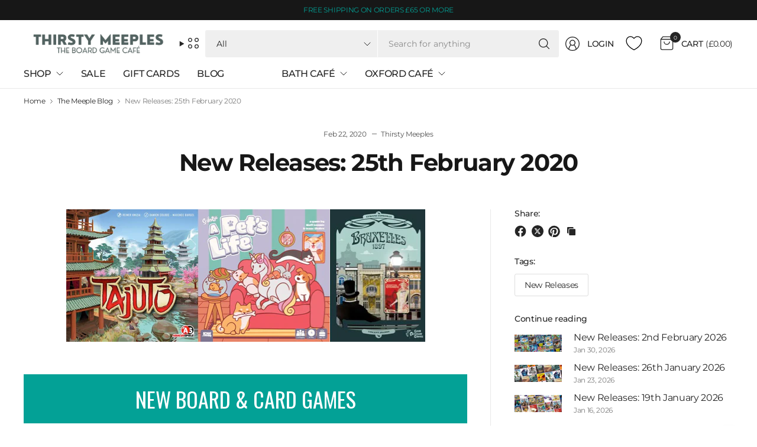

--- FILE ---
content_type: text/html; charset=utf-8
request_url: https://thirstymeeples.co.uk/blogs/game-talk/newreleases25thfebruary2020
body_size: 71358
content:















<!doctype html><html class="no-js" lang="en" dir="ltr">
<head>
	<meta charset="utf-8">
	<meta http-equiv="X-UA-Compatible" content="IE=edge,chrome=1">
	<meta name="viewport" content="width=device-width, initial-scale=1, maximum-scale=5, viewport-fit=cover">
	<meta name="theme-color" content="#ffffff">
	<link rel="canonical" href="https://thirstymeeples.co.uk/blogs/game-talk/newreleases25thfebruary2020">
	<link rel="preconnect" href="https://cdn.shopify.com" crossorigin>
	<link href="//thirstymeeples.co.uk/cdn/shop/t/72/assets/app.css?v=65563557496488587211763739148" as="style" rel="preload">

<link href="//thirstymeeples.co.uk/cdn/shop/t/72/assets/vendor.js?v=41477546860483910021763739150" as="script" rel="preload">
<link href="//thirstymeeples.co.uk/cdn/shop/t/72/assets/app.js?v=42222119013632461731763739148" as="script" rel="preload">


<script>
window.lazySizesConfig = window.lazySizesConfig || {};
window.lazySizesConfig.expand = 250;
window.lazySizesConfig.loadMode = 1;
window.lazySizesConfig.loadHidden = false;
</script>


	<link rel="icon" type="image/png" href="//thirstymeeples.co.uk/cdn/shop/files/ThirstyMeeples-Logo-2015-Orange_Small_441ba482-2047-4394-9769-926637bce268.png?crop=center&height=32&v=1746437694&width=32">

	<title>
	New Releases: 25th February 2020 &ndash; Thirsty Meeples
	</title>

	
	<meta name="description" content="New board and card game releases">
	
<link rel="preconnect" href="https://fonts.shopifycdn.com" crossorigin>

<meta property="og:site_name" content="Thirsty Meeples">
<meta property="og:url" content="https://thirstymeeples.co.uk/blogs/game-talk/newreleases25thfebruary2020">
<meta property="og:title" content="New Releases: 25th February 2020">
<meta property="og:type" content="article">
<meta property="og:description" content="New board and card game releases"><meta property="og:image" content="http://thirstymeeples.co.uk/cdn/shop/articles/unnamed_fece60e3-9fb7-48b4-b979-6e829922c46c.png?v=1582373237">
  <meta property="og:image:secure_url" content="https://thirstymeeples.co.uk/cdn/shop/articles/unnamed_fece60e3-9fb7-48b4-b979-6e829922c46c.png?v=1582373237">
  <meta property="og:image:width" content="607">
  <meta property="og:image:height" content="224"><meta name="twitter:card" content="summary_large_image">
<meta name="twitter:title" content="New Releases: 25th February 2020">
<meta name="twitter:description" content="New board and card game releases">


	<link href="//thirstymeeples.co.uk/cdn/shop/t/72/assets/app.css?v=65563557496488587211763739148" rel="stylesheet" type="text/css" media="all" />

	

	<style data-shopify>
	@font-face {
  font-family: Montserrat;
  font-weight: 400;
  font-style: normal;
  font-display: swap;
  src: url("//thirstymeeples.co.uk/cdn/fonts/montserrat/montserrat_n4.81949fa0ac9fd2021e16436151e8eaa539321637.woff2") format("woff2"),
       url("//thirstymeeples.co.uk/cdn/fonts/montserrat/montserrat_n4.a6c632ca7b62da89c3594789ba828388aac693fe.woff") format("woff");
}

@font-face {
  font-family: Montserrat;
  font-weight: 500;
  font-style: normal;
  font-display: swap;
  src: url("//thirstymeeples.co.uk/cdn/fonts/montserrat/montserrat_n5.07ef3781d9c78c8b93c98419da7ad4fbeebb6635.woff2") format("woff2"),
       url("//thirstymeeples.co.uk/cdn/fonts/montserrat/montserrat_n5.adf9b4bd8b0e4f55a0b203cdd84512667e0d5e4d.woff") format("woff");
}

@font-face {
  font-family: Montserrat;
  font-weight: 600;
  font-style: normal;
  font-display: swap;
  src: url("//thirstymeeples.co.uk/cdn/fonts/montserrat/montserrat_n6.1326b3e84230700ef15b3a29fb520639977513e0.woff2") format("woff2"),
       url("//thirstymeeples.co.uk/cdn/fonts/montserrat/montserrat_n6.652f051080eb14192330daceed8cd53dfdc5ead9.woff") format("woff");
}

@font-face {
  font-family: Montserrat;
  font-weight: 400;
  font-style: italic;
  font-display: swap;
  src: url("//thirstymeeples.co.uk/cdn/fonts/montserrat/montserrat_i4.5a4ea298b4789e064f62a29aafc18d41f09ae59b.woff2") format("woff2"),
       url("//thirstymeeples.co.uk/cdn/fonts/montserrat/montserrat_i4.072b5869c5e0ed5b9d2021e4c2af132e16681ad2.woff") format("woff");
}

@font-face {
  font-family: Montserrat;
  font-weight: 600;
  font-style: italic;
  font-display: swap;
  src: url("//thirstymeeples.co.uk/cdn/fonts/montserrat/montserrat_i6.e90155dd2f004112a61c0322d66d1f59dadfa84b.woff2") format("woff2"),
       url("//thirstymeeples.co.uk/cdn/fonts/montserrat/montserrat_i6.41470518d8e9d7f1bcdd29a447c2397e5393943f.woff") format("woff");
}

@font-face {
  font-family: Montserrat;
  font-weight: 700;
  font-style: normal;
  font-display: swap;
  src: url("//thirstymeeples.co.uk/cdn/fonts/montserrat/montserrat_n7.3c434e22befd5c18a6b4afadb1e3d77c128c7939.woff2") format("woff2"),
       url("//thirstymeeples.co.uk/cdn/fonts/montserrat/montserrat_n7.5d9fa6e2cae713c8fb539a9876489d86207fe957.woff") format("woff");
}


	h1,h2,h3,h4,h5,h6,
	.h1,.h2,.h3,.h4,.h5,.h6,
	.logolink.text-logo,
	.heading-font,
	.h1-large,
	.customer-addresses .my-address .address-index {
		font-style: normal;
		font-weight: 700;
		font-family: Montserrat, sans-serif;
	}
	body,
	.body-font,
	.thb-product-detail .product-title {
		font-style: normal;
		font-weight: 400;
		font-family: Montserrat, sans-serif;
	}
	:root {
		--mobile-swipe-width: 75vw;
		--grid-width: 1350px;
		--grid-width-row: 1430px;
		--font-body-scale: 1.0;
		--font-body-line-height-scale: 1.0;
		--font-body-letter-spacing: -0.02em;
		--font-body-medium-weight: 500;
    --font-body-bold-weight: 600;
		--font-announcement-scale: 1.0;
		--font-heading-scale: 1.0;
		--font-heading-line-height-scale: 1.0;
		--font-heading-letter-spacing: -0.03em;
		--font-navigation-scale: 1.0;
		--font-product-title-scale: 1.0;
		--font-product-title-line-height-scale: 1.0;
		--button-letter-spacing: -0.03em;
		--button-font-scale: 1.0;

		--button-border-radius: 3px;
		--textarea-border-radius: 3px;
		--general-border-radius: 3px;

		--bg-body: #ffffff;
		--bg-body-rgb: 255,255,255;
		--bg-body-darken: #f7f7f7;
		--payment-terms-background-color: #ffffff;
		--color-body: #252525;
		--color-body-rgb: 37,37,37;
		--color-border: rgba(var(--color-body-rgb),0.1);
		--color-heading: #171717;
		--color-heading-rgb: 23,23,23;
		--color-accent: #03a196;
		--color-accent-rgb: 3,161,150;
		--color-overlay: #616161;
		--color-overlay-rgb: 97,97,97;
		--solid-button-background: #03a196;
		--solid-button-background-hover: #027e75;

		--section-spacing-mobile: 15px;
		--section-spacing-desktop: 25px;

		--color-announcement-bar-text: #03a196;
		--color-announcement-bar-bg: #171717;

		--color-header-bg: #ffffff;
		--color-header-bg-rgb: 255,255,255;
		--color-header-text: #252525;
		--color-header-text-rgb: 37,37,37;
		--color-header-border: rgba(var(--color-header-text-rgb), 0.1);

		--color-price: #8D5333;
		--color-price-discounted: #6D6D6D;

		--shopify-accelerated-checkout-button-block-size: 46px;
		--shopify-accelerated-checkout-inline-alignment: center;
		--shopify-accelerated-checkout-skeleton-animation-duration: 0.25s;
		--shopify-accelerated-checkout-button-border-radius: 3px;--color-star: #03a196;--color-inventory-instock: #279A4B;--color-inventory-lowstock: #FB9E5B;--color-badge-sold-out: #ececec;
			--color-badge-sold-out-text: #939393;--color-badge-sale: #edc4c4;
			--color-badge-sale-text: #C33C3C;--color-badge-preorder: #f0f2ff;
			--color-badge-preorder-text: #3D5CFF;--color-footer-text: #03a196;
		--color-footer-text-rgb: 3,161,150;
		--color-footer-bg: #171717;
	}.badge.new-release{
				--color-badge: #f0f2ff;
				--color-badge-text: #3D5CFF;
			}
		
.badge.new{
				--color-badge: #f0f2ff;
				--color-badge-text: #3D5CFF;
			}
		

.badge.damaged-item{
				--color-badge: #f5b1b1;
				--color-badge-text: #D71C1C;
			}
		
</style>


	<script>
		window.theme = window.theme || {};
		theme = {
			settings: {
				money_with_currency_format:"£{{amount}}",
				cart_drawer:true,
				product_id: false,
			},
			routes: {
				root_url: '/',
				cart_url: '/cart',
				cart_add_url: '/cart/add',
				search_url: '/search',
				cart_change_url: '/cart/change',
				cart_update_url: '/cart/update',
				predictive_search_url: '/search/suggest',
			},
			variantStrings: {
        addToCart: `Add to cart`,
        soldOut: `Sold out`,
        unavailable: `Unavailable`,
        preOrder: `Pre-order`,
      },
			strings: {
				requiresTerms: `You must agree with the terms and conditions of sales to check out`,
				showMore: `Show more`,
				showLess: `Show less`,
				showFilters: `Show filters`,
				hideFilters: `Hide filters`,
				shippingEstimatorNoResults: `Sorry, we do not ship to your address.`,
				shippingEstimatorOneResult: `There is one shipping rate for your address:`,
				shippingEstimatorMultipleResults: `There are several shipping rates for your address:`,
				shippingEstimatorError: `One or more error occurred while retrieving shipping rates:`
			}
		};
	</script>
	
  <script>window.performance && window.performance.mark && window.performance.mark('shopify.content_for_header.start');</script><meta name="google-site-verification" content="MgNrLV2dYN1qqKvLnwsXFX7PlPcmd7_HJdUvegy5OFU">
<meta id="shopify-digital-wallet" name="shopify-digital-wallet" content="/20034581/digital_wallets/dialog">
<meta name="shopify-checkout-api-token" content="fba0ee3f7c89f681471092be54a1d4fb">
<meta id="in-context-paypal-metadata" data-shop-id="20034581" data-venmo-supported="false" data-environment="production" data-locale="en_US" data-paypal-v4="true" data-currency="GBP">
<link rel="alternate" type="application/atom+xml" title="Feed" href="/blogs/game-talk.atom" />
<script async="async" src="/checkouts/internal/preloads.js?locale=en-GB"></script>
<link rel="preconnect" href="https://shop.app" crossorigin="anonymous">
<script async="async" src="https://shop.app/checkouts/internal/preloads.js?locale=en-GB&shop_id=20034581" crossorigin="anonymous"></script>
<script id="apple-pay-shop-capabilities" type="application/json">{"shopId":20034581,"countryCode":"GB","currencyCode":"GBP","merchantCapabilities":["supports3DS"],"merchantId":"gid:\/\/shopify\/Shop\/20034581","merchantName":"Thirsty Meeples","requiredBillingContactFields":["postalAddress","email"],"requiredShippingContactFields":["postalAddress","email"],"shippingType":"shipping","supportedNetworks":["visa","maestro","masterCard","discover","elo"],"total":{"type":"pending","label":"Thirsty Meeples","amount":"1.00"},"shopifyPaymentsEnabled":true,"supportsSubscriptions":true}</script>
<script id="shopify-features" type="application/json">{"accessToken":"fba0ee3f7c89f681471092be54a1d4fb","betas":["rich-media-storefront-analytics"],"domain":"thirstymeeples.co.uk","predictiveSearch":true,"shopId":20034581,"locale":"en"}</script>
<script>var Shopify = Shopify || {};
Shopify.shop = "thirsty-meeples.myshopify.com";
Shopify.locale = "en";
Shopify.currency = {"active":"GBP","rate":"1.0"};
Shopify.country = "GB";
Shopify.theme = {"name":"Pinnacle v7","id":177749557624,"schema_name":"Pinnacle","schema_version":"7.0.0","theme_store_id":2852,"role":"main"};
Shopify.theme.handle = "null";
Shopify.theme.style = {"id":null,"handle":null};
Shopify.cdnHost = "thirstymeeples.co.uk/cdn";
Shopify.routes = Shopify.routes || {};
Shopify.routes.root = "/";</script>
<script type="module">!function(o){(o.Shopify=o.Shopify||{}).modules=!0}(window);</script>
<script>!function(o){function n(){var o=[];function n(){o.push(Array.prototype.slice.apply(arguments))}return n.q=o,n}var t=o.Shopify=o.Shopify||{};t.loadFeatures=n(),t.autoloadFeatures=n()}(window);</script>
<script>
  window.ShopifyPay = window.ShopifyPay || {};
  window.ShopifyPay.apiHost = "shop.app\/pay";
  window.ShopifyPay.redirectState = null;
</script>
<script id="shop-js-analytics" type="application/json">{"pageType":"article"}</script>
<script defer="defer" async type="module" src="//thirstymeeples.co.uk/cdn/shopifycloud/shop-js/modules/v2/client.init-shop-cart-sync_BN7fPSNr.en.esm.js"></script>
<script defer="defer" async type="module" src="//thirstymeeples.co.uk/cdn/shopifycloud/shop-js/modules/v2/chunk.common_Cbph3Kss.esm.js"></script>
<script defer="defer" async type="module" src="//thirstymeeples.co.uk/cdn/shopifycloud/shop-js/modules/v2/chunk.modal_DKumMAJ1.esm.js"></script>
<script type="module">
  await import("//thirstymeeples.co.uk/cdn/shopifycloud/shop-js/modules/v2/client.init-shop-cart-sync_BN7fPSNr.en.esm.js");
await import("//thirstymeeples.co.uk/cdn/shopifycloud/shop-js/modules/v2/chunk.common_Cbph3Kss.esm.js");
await import("//thirstymeeples.co.uk/cdn/shopifycloud/shop-js/modules/v2/chunk.modal_DKumMAJ1.esm.js");

  window.Shopify.SignInWithShop?.initShopCartSync?.({"fedCMEnabled":true,"windoidEnabled":true});

</script>
<script>
  window.Shopify = window.Shopify || {};
  if (!window.Shopify.featureAssets) window.Shopify.featureAssets = {};
  window.Shopify.featureAssets['shop-js'] = {"shop-cart-sync":["modules/v2/client.shop-cart-sync_CJVUk8Jm.en.esm.js","modules/v2/chunk.common_Cbph3Kss.esm.js","modules/v2/chunk.modal_DKumMAJ1.esm.js"],"init-fed-cm":["modules/v2/client.init-fed-cm_7Fvt41F4.en.esm.js","modules/v2/chunk.common_Cbph3Kss.esm.js","modules/v2/chunk.modal_DKumMAJ1.esm.js"],"init-shop-email-lookup-coordinator":["modules/v2/client.init-shop-email-lookup-coordinator_Cc088_bR.en.esm.js","modules/v2/chunk.common_Cbph3Kss.esm.js","modules/v2/chunk.modal_DKumMAJ1.esm.js"],"init-windoid":["modules/v2/client.init-windoid_hPopwJRj.en.esm.js","modules/v2/chunk.common_Cbph3Kss.esm.js","modules/v2/chunk.modal_DKumMAJ1.esm.js"],"shop-button":["modules/v2/client.shop-button_B0jaPSNF.en.esm.js","modules/v2/chunk.common_Cbph3Kss.esm.js","modules/v2/chunk.modal_DKumMAJ1.esm.js"],"shop-cash-offers":["modules/v2/client.shop-cash-offers_DPIskqss.en.esm.js","modules/v2/chunk.common_Cbph3Kss.esm.js","modules/v2/chunk.modal_DKumMAJ1.esm.js"],"shop-toast-manager":["modules/v2/client.shop-toast-manager_CK7RT69O.en.esm.js","modules/v2/chunk.common_Cbph3Kss.esm.js","modules/v2/chunk.modal_DKumMAJ1.esm.js"],"init-shop-cart-sync":["modules/v2/client.init-shop-cart-sync_BN7fPSNr.en.esm.js","modules/v2/chunk.common_Cbph3Kss.esm.js","modules/v2/chunk.modal_DKumMAJ1.esm.js"],"init-customer-accounts-sign-up":["modules/v2/client.init-customer-accounts-sign-up_CfPf4CXf.en.esm.js","modules/v2/client.shop-login-button_DeIztwXF.en.esm.js","modules/v2/chunk.common_Cbph3Kss.esm.js","modules/v2/chunk.modal_DKumMAJ1.esm.js"],"pay-button":["modules/v2/client.pay-button_CgIwFSYN.en.esm.js","modules/v2/chunk.common_Cbph3Kss.esm.js","modules/v2/chunk.modal_DKumMAJ1.esm.js"],"init-customer-accounts":["modules/v2/client.init-customer-accounts_DQ3x16JI.en.esm.js","modules/v2/client.shop-login-button_DeIztwXF.en.esm.js","modules/v2/chunk.common_Cbph3Kss.esm.js","modules/v2/chunk.modal_DKumMAJ1.esm.js"],"avatar":["modules/v2/client.avatar_BTnouDA3.en.esm.js"],"init-shop-for-new-customer-accounts":["modules/v2/client.init-shop-for-new-customer-accounts_CsZy_esa.en.esm.js","modules/v2/client.shop-login-button_DeIztwXF.en.esm.js","modules/v2/chunk.common_Cbph3Kss.esm.js","modules/v2/chunk.modal_DKumMAJ1.esm.js"],"shop-follow-button":["modules/v2/client.shop-follow-button_BRMJjgGd.en.esm.js","modules/v2/chunk.common_Cbph3Kss.esm.js","modules/v2/chunk.modal_DKumMAJ1.esm.js"],"checkout-modal":["modules/v2/client.checkout-modal_B9Drz_yf.en.esm.js","modules/v2/chunk.common_Cbph3Kss.esm.js","modules/v2/chunk.modal_DKumMAJ1.esm.js"],"shop-login-button":["modules/v2/client.shop-login-button_DeIztwXF.en.esm.js","modules/v2/chunk.common_Cbph3Kss.esm.js","modules/v2/chunk.modal_DKumMAJ1.esm.js"],"lead-capture":["modules/v2/client.lead-capture_DXYzFM3R.en.esm.js","modules/v2/chunk.common_Cbph3Kss.esm.js","modules/v2/chunk.modal_DKumMAJ1.esm.js"],"shop-login":["modules/v2/client.shop-login_CA5pJqmO.en.esm.js","modules/v2/chunk.common_Cbph3Kss.esm.js","modules/v2/chunk.modal_DKumMAJ1.esm.js"],"payment-terms":["modules/v2/client.payment-terms_BxzfvcZJ.en.esm.js","modules/v2/chunk.common_Cbph3Kss.esm.js","modules/v2/chunk.modal_DKumMAJ1.esm.js"]};
</script>
<script>(function() {
  var isLoaded = false;
  function asyncLoad() {
    if (isLoaded) return;
    isLoaded = true;
    var urls = ["https:\/\/js.smile.io\/v1\/smile-shopify.js?shop=thirsty-meeples.myshopify.com","https:\/\/www.paypal.com\/tagmanager\/pptm.js?id=46735cf6-617e-490d-a309-0d115915c876\u0026shop=thirsty-meeples.myshopify.com","https:\/\/na.shgcdn3.com\/pixel-collector.js?shop=thirsty-meeples.myshopify.com"];
    for (var i = 0; i < urls.length; i++) {
      var s = document.createElement('script');
      s.type = 'text/javascript';
      s.async = true;
      s.src = urls[i];
      var x = document.getElementsByTagName('script')[0];
      x.parentNode.insertBefore(s, x);
    }
  };
  if(window.attachEvent) {
    window.attachEvent('onload', asyncLoad);
  } else {
    window.addEventListener('load', asyncLoad, false);
  }
})();</script>
<script id="__st">var __st={"a":20034581,"offset":0,"reqid":"07b23cca-d40d-4828-ba9b-9df07f22b645-1770017918","pageurl":"thirstymeeples.co.uk\/blogs\/game-talk\/newreleases25thfebruary2020","s":"articles-383353290775","u":"0046954bd939","p":"article","rtyp":"article","rid":383353290775};</script>
<script>window.ShopifyPaypalV4VisibilityTracking = true;</script>
<script id="captcha-bootstrap">!function(){'use strict';const t='contact',e='account',n='new_comment',o=[[t,t],['blogs',n],['comments',n],[t,'customer']],c=[[e,'customer_login'],[e,'guest_login'],[e,'recover_customer_password'],[e,'create_customer']],r=t=>t.map((([t,e])=>`form[action*='/${t}']:not([data-nocaptcha='true']) input[name='form_type'][value='${e}']`)).join(','),a=t=>()=>t?[...document.querySelectorAll(t)].map((t=>t.form)):[];function s(){const t=[...o],e=r(t);return a(e)}const i='password',u='form_key',d=['recaptcha-v3-token','g-recaptcha-response','h-captcha-response',i],f=()=>{try{return window.sessionStorage}catch{return}},m='__shopify_v',_=t=>t.elements[u];function p(t,e,n=!1){try{const o=window.sessionStorage,c=JSON.parse(o.getItem(e)),{data:r}=function(t){const{data:e,action:n}=t;return t[m]||n?{data:e,action:n}:{data:t,action:n}}(c);for(const[e,n]of Object.entries(r))t.elements[e]&&(t.elements[e].value=n);n&&o.removeItem(e)}catch(o){console.error('form repopulation failed',{error:o})}}const l='form_type',E='cptcha';function T(t){t.dataset[E]=!0}const w=window,h=w.document,L='Shopify',v='ce_forms',y='captcha';let A=!1;((t,e)=>{const n=(g='f06e6c50-85a8-45c8-87d0-21a2b65856fe',I='https://cdn.shopify.com/shopifycloud/storefront-forms-hcaptcha/ce_storefront_forms_captcha_hcaptcha.v1.5.2.iife.js',D={infoText:'Protected by hCaptcha',privacyText:'Privacy',termsText:'Terms'},(t,e,n)=>{const o=w[L][v],c=o.bindForm;if(c)return c(t,g,e,D).then(n);var r;o.q.push([[t,g,e,D],n]),r=I,A||(h.body.append(Object.assign(h.createElement('script'),{id:'captcha-provider',async:!0,src:r})),A=!0)});var g,I,D;w[L]=w[L]||{},w[L][v]=w[L][v]||{},w[L][v].q=[],w[L][y]=w[L][y]||{},w[L][y].protect=function(t,e){n(t,void 0,e),T(t)},Object.freeze(w[L][y]),function(t,e,n,w,h,L){const[v,y,A,g]=function(t,e,n){const i=e?o:[],u=t?c:[],d=[...i,...u],f=r(d),m=r(i),_=r(d.filter((([t,e])=>n.includes(e))));return[a(f),a(m),a(_),s()]}(w,h,L),I=t=>{const e=t.target;return e instanceof HTMLFormElement?e:e&&e.form},D=t=>v().includes(t);t.addEventListener('submit',(t=>{const e=I(t);if(!e)return;const n=D(e)&&!e.dataset.hcaptchaBound&&!e.dataset.recaptchaBound,o=_(e),c=g().includes(e)&&(!o||!o.value);(n||c)&&t.preventDefault(),c&&!n&&(function(t){try{if(!f())return;!function(t){const e=f();if(!e)return;const n=_(t);if(!n)return;const o=n.value;o&&e.removeItem(o)}(t);const e=Array.from(Array(32),(()=>Math.random().toString(36)[2])).join('');!function(t,e){_(t)||t.append(Object.assign(document.createElement('input'),{type:'hidden',name:u})),t.elements[u].value=e}(t,e),function(t,e){const n=f();if(!n)return;const o=[...t.querySelectorAll(`input[type='${i}']`)].map((({name:t})=>t)),c=[...d,...o],r={};for(const[a,s]of new FormData(t).entries())c.includes(a)||(r[a]=s);n.setItem(e,JSON.stringify({[m]:1,action:t.action,data:r}))}(t,e)}catch(e){console.error('failed to persist form',e)}}(e),e.submit())}));const S=(t,e)=>{t&&!t.dataset[E]&&(n(t,e.some((e=>e===t))),T(t))};for(const o of['focusin','change'])t.addEventListener(o,(t=>{const e=I(t);D(e)&&S(e,y())}));const B=e.get('form_key'),M=e.get(l),P=B&&M;t.addEventListener('DOMContentLoaded',(()=>{const t=y();if(P)for(const e of t)e.elements[l].value===M&&p(e,B);[...new Set([...A(),...v().filter((t=>'true'===t.dataset.shopifyCaptcha))])].forEach((e=>S(e,t)))}))}(h,new URLSearchParams(w.location.search),n,t,e,['guest_login'])})(!1,!0)}();</script>
<script integrity="sha256-4kQ18oKyAcykRKYeNunJcIwy7WH5gtpwJnB7kiuLZ1E=" data-source-attribution="shopify.loadfeatures" defer="defer" src="//thirstymeeples.co.uk/cdn/shopifycloud/storefront/assets/storefront/load_feature-a0a9edcb.js" crossorigin="anonymous"></script>
<script crossorigin="anonymous" defer="defer" src="//thirstymeeples.co.uk/cdn/shopifycloud/storefront/assets/shopify_pay/storefront-65b4c6d7.js?v=20250812"></script>
<script data-source-attribution="shopify.dynamic_checkout.dynamic.init">var Shopify=Shopify||{};Shopify.PaymentButton=Shopify.PaymentButton||{isStorefrontPortableWallets:!0,init:function(){window.Shopify.PaymentButton.init=function(){};var t=document.createElement("script");t.src="https://thirstymeeples.co.uk/cdn/shopifycloud/portable-wallets/latest/portable-wallets.en.js",t.type="module",document.head.appendChild(t)}};
</script>
<script data-source-attribution="shopify.dynamic_checkout.buyer_consent">
  function portableWalletsHideBuyerConsent(e){var t=document.getElementById("shopify-buyer-consent"),n=document.getElementById("shopify-subscription-policy-button");t&&n&&(t.classList.add("hidden"),t.setAttribute("aria-hidden","true"),n.removeEventListener("click",e))}function portableWalletsShowBuyerConsent(e){var t=document.getElementById("shopify-buyer-consent"),n=document.getElementById("shopify-subscription-policy-button");t&&n&&(t.classList.remove("hidden"),t.removeAttribute("aria-hidden"),n.addEventListener("click",e))}window.Shopify?.PaymentButton&&(window.Shopify.PaymentButton.hideBuyerConsent=portableWalletsHideBuyerConsent,window.Shopify.PaymentButton.showBuyerConsent=portableWalletsShowBuyerConsent);
</script>
<script data-source-attribution="shopify.dynamic_checkout.cart.bootstrap">document.addEventListener("DOMContentLoaded",(function(){function t(){return document.querySelector("shopify-accelerated-checkout-cart, shopify-accelerated-checkout")}if(t())Shopify.PaymentButton.init();else{new MutationObserver((function(e,n){t()&&(Shopify.PaymentButton.init(),n.disconnect())})).observe(document.body,{childList:!0,subtree:!0})}}));
</script>
<link id="shopify-accelerated-checkout-styles" rel="stylesheet" media="screen" href="https://thirstymeeples.co.uk/cdn/shopifycloud/portable-wallets/latest/accelerated-checkout-backwards-compat.css" crossorigin="anonymous">
<style id="shopify-accelerated-checkout-cart">
        #shopify-buyer-consent {
  margin-top: 1em;
  display: inline-block;
  width: 100%;
}

#shopify-buyer-consent.hidden {
  display: none;
}

#shopify-subscription-policy-button {
  background: none;
  border: none;
  padding: 0;
  text-decoration: underline;
  font-size: inherit;
  cursor: pointer;
}

#shopify-subscription-policy-button::before {
  box-shadow: none;
}

      </style>

<script>window.performance && window.performance.mark && window.performance.mark('shopify.content_for_header.end');</script>
  



  <script type="text/javascript">
    window.__shgProducts = window.__shgProducts || {};
    
      
      
    
      
      
        window.__shgProducts["star-wars-legion-phase-ii-clone-troopers-unit-expansion-pre-order"] = {"id":3945216606231,"title":"Star Wars: Legion - Phase II Clone Troopers Unit Expansion","handle":"star-wars-legion-phase-ii-clone-troopers-unit-expansion-pre-order","description":"\u003cmeta charset=\"utf-8\"\u003e\u003cmeta charset=\"utf-8\"\u003e\u003cmeta charset=\"utf-8\"\u003e\n\u003cp\u003e\u003cspan\u003e\u003cem\u003e\u003cstrong\u003e\u003c\/strong\u003e\u003c\/em\u003e\u003c\/span\u003e\u003cspan\u003eExpand your Republic armies with the Phase II Clone Troopers Unit Expansion for Star Wars: Legion! Phase II clone trooper armor reflected one of the Republic’s greatest technological successes and included advanced tactical gear that further augmented the clone troopers' individual strengths. Additionally, the clones wearing this armor were themselves better trained and more experienced than those first deployed at the start of the war.\u003c\/span\u003e\u003c\/p\u003e\n\u003cp\u003e\u003cspan\u003eWithin this expansion, you’ll find everything you need to deploy an elite corps unit of Phase II Clone Troopers, including seven Phase II Clone Trooper miniatures featuring a variety of customization options. In addition to their DC-15A blaster rifles and the standard Z-6 Trooper Heavy weapon variant, you can also add a Phase II Trooper with a mortar launcher to your unit for an even wider array of weaponry.\u003c\/span\u003e\u003c\/p\u003e\n\u003cp\u003e\u003cspan\u003eDetails:\u003c\/span\u003e\u003c\/p\u003e\n\u003cp\u003e\u003cspan\u003e- A Galactic Republic Unit Expansion for Star Wars: Legion\u003c\/span\u003e\u003c\/p\u003e\n\u003cp\u003e\u003cspan\u003e- Seven unpainted, finely detailed Phase II Clone Troopers enter battle with enhanced armor and abilities\u003c\/span\u003e\u003c\/p\u003e\n\u003cp\u003e\u003cspan\u003e- Four unpainted, uniquely-sculpted Phase II Clone Trooper miniatures and a Phase II Clone Trooper unit leader miniature carry the standard issue DC-15A blaster rifles and feature multiple customization options\u003c\/span\u003e\u003c\/p\u003e\n\u003cp\u003e\u003cspan\u003e- A Z-6 Phase II Trooper and Phase II Mortar Trooper make the Galactic Republic’s weapon pool even more diverse\u003c\/span\u003e\u003c\/p\u003e\n\u003cp\u003e\u003cspan\u003e- New armor makes Phase II Clone Troopers more reliable than earlier versions\u003c\/span\u003e\u003c\/p\u003e\n\u003cp\u003e\u003cspan\u003e- Fully outfit your clone troopers with six upgrade card\u003c\/span\u003e\u003c\/p\u003e\n\u003cp\u003e \u003c\/p\u003e\n\u003cdiv font=\"\" color=\"white\" style=\"text-align: center;\" id=\"demoboxed\"\u003e 2 PLAYERS  |  60-120 MINS  |  AGES 14+\u003c\/div\u003e\n\u003cp\u003e \u003c\/p\u003e","published_at":"2019-08-06T16:09:30+01:00","created_at":"2019-08-06T16:09:30+01:00","vendor":"Fantasy Flight Games","type":"War Games","tags":["Star Wars: Legion","Star Wars: Legion - Galactic Republic","Star Wars: Legion - Unit Expansion"],"price":3500,"price_min":3500,"price_max":3500,"available":false,"price_varies":false,"compare_at_price":null,"compare_at_price_min":0,"compare_at_price_max":0,"compare_at_price_varies":false,"variants":[{"id":29442839379991,"title":"Default Title","option1":"Default Title","option2":null,"option3":null,"sku":"FFGSWL61","requires_shipping":true,"taxable":true,"featured_image":null,"available":false,"name":"Star Wars: Legion - Phase II Clone Troopers Unit Expansion","public_title":null,"options":["Default Title"],"price":3500,"weight":0,"compare_at_price":null,"inventory_quantity":0,"inventory_management":"shopify","inventory_policy":"deny","barcode":"841333110031","requires_selling_plan":false,"selling_plan_allocations":[]}],"images":["\/\/thirstymeeples.co.uk\/cdn\/shop\/products\/Legion_Phase_II_Clone_Troopers.png?v=1565351077"],"featured_image":"\/\/thirstymeeples.co.uk\/cdn\/shop\/products\/Legion_Phase_II_Clone_Troopers.png?v=1565351077","options":["Title"],"media":[{"alt":null,"id":1781264285719,"position":1,"preview_image":{"aspect_ratio":1.0,"height":800,"width":800,"src":"\/\/thirstymeeples.co.uk\/cdn\/shop\/products\/Legion_Phase_II_Clone_Troopers.png?v=1565351077"},"aspect_ratio":1.0,"height":800,"media_type":"image","src":"\/\/thirstymeeples.co.uk\/cdn\/shop\/products\/Legion_Phase_II_Clone_Troopers.png?v=1565351077","width":800}],"requires_selling_plan":false,"selling_plan_groups":[],"content":"\u003cmeta charset=\"utf-8\"\u003e\u003cmeta charset=\"utf-8\"\u003e\u003cmeta charset=\"utf-8\"\u003e\n\u003cp\u003e\u003cspan\u003e\u003cem\u003e\u003cstrong\u003e\u003c\/strong\u003e\u003c\/em\u003e\u003c\/span\u003e\u003cspan\u003eExpand your Republic armies with the Phase II Clone Troopers Unit Expansion for Star Wars: Legion! Phase II clone trooper armor reflected one of the Republic’s greatest technological successes and included advanced tactical gear that further augmented the clone troopers' individual strengths. Additionally, the clones wearing this armor were themselves better trained and more experienced than those first deployed at the start of the war.\u003c\/span\u003e\u003c\/p\u003e\n\u003cp\u003e\u003cspan\u003eWithin this expansion, you’ll find everything you need to deploy an elite corps unit of Phase II Clone Troopers, including seven Phase II Clone Trooper miniatures featuring a variety of customization options. In addition to their DC-15A blaster rifles and the standard Z-6 Trooper Heavy weapon variant, you can also add a Phase II Trooper with a mortar launcher to your unit for an even wider array of weaponry.\u003c\/span\u003e\u003c\/p\u003e\n\u003cp\u003e\u003cspan\u003eDetails:\u003c\/span\u003e\u003c\/p\u003e\n\u003cp\u003e\u003cspan\u003e- A Galactic Republic Unit Expansion for Star Wars: Legion\u003c\/span\u003e\u003c\/p\u003e\n\u003cp\u003e\u003cspan\u003e- Seven unpainted, finely detailed Phase II Clone Troopers enter battle with enhanced armor and abilities\u003c\/span\u003e\u003c\/p\u003e\n\u003cp\u003e\u003cspan\u003e- Four unpainted, uniquely-sculpted Phase II Clone Trooper miniatures and a Phase II Clone Trooper unit leader miniature carry the standard issue DC-15A blaster rifles and feature multiple customization options\u003c\/span\u003e\u003c\/p\u003e\n\u003cp\u003e\u003cspan\u003e- A Z-6 Phase II Trooper and Phase II Mortar Trooper make the Galactic Republic’s weapon pool even more diverse\u003c\/span\u003e\u003c\/p\u003e\n\u003cp\u003e\u003cspan\u003e- New armor makes Phase II Clone Troopers more reliable than earlier versions\u003c\/span\u003e\u003c\/p\u003e\n\u003cp\u003e\u003cspan\u003e- Fully outfit your clone troopers with six upgrade card\u003c\/span\u003e\u003c\/p\u003e\n\u003cp\u003e \u003c\/p\u003e\n\u003cdiv font=\"\" color=\"white\" style=\"text-align: center;\" id=\"demoboxed\"\u003e 2 PLAYERS  |  60-120 MINS  |  AGES 14+\u003c\/div\u003e\n\u003cp\u003e \u003c\/p\u003e"};
      
    
      
      
    
      
      
    
      
      
        window.__shgProducts["shadows-of-macao-pre-order"] = {"id":4352168886295,"title":"Shadows of Macao","handle":"shadows-of-macao-pre-order","description":"\u003cmeta charset=\"utf-8\"\u003e\u003cmeta charset=\"utf-8\"\u003e\n\u003cp\u003e\u003cem\u003e\u003cstrong\u003e\u003c\/strong\u003e\u003c\/em\u003eIn the underbelly of Macao, city of crimes, the local mafia’s Boss is dead, leading to a power vacuum. The Boss’s widow has put you in charge of the family business. Will you develop your shady activities into a true criminal empire? There’s only a single seat available at the top…\u003c\/p\u003e\n\u003cdiv class=\"expandable-envelope\" ng-style=\"{maxHeight:expandablectrl.maxHeight}\"\u003e\n\u003cdiv class=\"expandable-body\" ng-transclude=\"\"\u003e\n\u003carticle class=\"game-description-body ng-scope\"\u003e\n\u003cdiv ng-bind-html=\"geekitemctrl.wikitext|to_trusted\" class=\"ng-binding\"\u003e\n\u003cp\u003e\u003cem\u003eShadows over Macao\u003c\/em\u003e\u003cspan\u003e \u003c\/span\u003eis an engine-building game where players extend their empire by using shifty informants and establishments of ill reputation. During their turn, each player can do one of three things: contact an informant and receive their card that can be used to produce resources; spend these resources to recruit an informant permanently in their triad, and activate their special power; or build one of the available establishments. The game accelerates as the players build their engine, until each choice becomes critical to your victory!\u003c\/p\u003e\n\u003cp\u003eThe game ends when a player has recruited a total of 7 members in their triad, or if there are no more establishments available. Each building is worth a certain amount of money, and the richest player wins!\u003c\/p\u003e\n\u003c\/div\u003e\n\u003c\/article\u003e\n\u003c\/div\u003e\n\u003c\/div\u003e\n\u003cp\u003e \u003c\/p\u003e\n\u003cdiv font=\"\" color=\"white\" style=\"text-align: center;\" id=\"demoboxed\"\u003e2-4 PLAYERS | 30 MINS | AGES 10+\u003c\/div\u003e\n\u003cp\u003e \u003c\/p\u003e","published_at":"2020-01-07T21:11:26+00:00","created_at":"2020-01-07T21:11:26+00:00","vendor":"Ankama","type":"Strategy Games","tags":["Card Game","Mafia","Reduced Price"],"price":1800,"price_min":1800,"price_max":1800,"available":true,"price_varies":false,"compare_at_price":2499,"compare_at_price_min":2499,"compare_at_price_max":2499,"compare_at_price_varies":false,"variants":[{"id":31176040579095,"title":"Default Title","option1":"Default Title","option2":null,"option3":null,"sku":"LUMANK230","requires_shipping":true,"taxable":true,"featured_image":null,"available":true,"name":"Shadows of Macao","public_title":null,"options":["Default Title"],"price":1800,"weight":0,"compare_at_price":2499,"inventory_quantity":3,"inventory_management":"shopify","inventory_policy":"deny","barcode":"3760008427854","requires_selling_plan":false,"selling_plan_allocations":[]}],"images":["\/\/thirstymeeples.co.uk\/cdn\/shop\/products\/Shadows_Macao.png?v=1578558218","\/\/thirstymeeples.co.uk\/cdn\/shop\/products\/Shadows_Macao_01.png?v=1578558231"],"featured_image":"\/\/thirstymeeples.co.uk\/cdn\/shop\/products\/Shadows_Macao.png?v=1578558218","options":["Title"],"media":[{"alt":null,"id":5650639650839,"position":1,"preview_image":{"aspect_ratio":1.0,"height":800,"width":800,"src":"\/\/thirstymeeples.co.uk\/cdn\/shop\/products\/Shadows_Macao.png?v=1578558218"},"aspect_ratio":1.0,"height":800,"media_type":"image","src":"\/\/thirstymeeples.co.uk\/cdn\/shop\/products\/Shadows_Macao.png?v=1578558218","width":800},{"alt":null,"id":5650639683607,"position":2,"preview_image":{"aspect_ratio":1.0,"height":800,"width":800,"src":"\/\/thirstymeeples.co.uk\/cdn\/shop\/products\/Shadows_Macao_01.png?v=1578558231"},"aspect_ratio":1.0,"height":800,"media_type":"image","src":"\/\/thirstymeeples.co.uk\/cdn\/shop\/products\/Shadows_Macao_01.png?v=1578558231","width":800}],"requires_selling_plan":false,"selling_plan_groups":[],"content":"\u003cmeta charset=\"utf-8\"\u003e\u003cmeta charset=\"utf-8\"\u003e\n\u003cp\u003e\u003cem\u003e\u003cstrong\u003e\u003c\/strong\u003e\u003c\/em\u003eIn the underbelly of Macao, city of crimes, the local mafia’s Boss is dead, leading to a power vacuum. The Boss’s widow has put you in charge of the family business. Will you develop your shady activities into a true criminal empire? There’s only a single seat available at the top…\u003c\/p\u003e\n\u003cdiv class=\"expandable-envelope\" ng-style=\"{maxHeight:expandablectrl.maxHeight}\"\u003e\n\u003cdiv class=\"expandable-body\" ng-transclude=\"\"\u003e\n\u003carticle class=\"game-description-body ng-scope\"\u003e\n\u003cdiv ng-bind-html=\"geekitemctrl.wikitext|to_trusted\" class=\"ng-binding\"\u003e\n\u003cp\u003e\u003cem\u003eShadows over Macao\u003c\/em\u003e\u003cspan\u003e \u003c\/span\u003eis an engine-building game where players extend their empire by using shifty informants and establishments of ill reputation. During their turn, each player can do one of three things: contact an informant and receive their card that can be used to produce resources; spend these resources to recruit an informant permanently in their triad, and activate their special power; or build one of the available establishments. The game accelerates as the players build their engine, until each choice becomes critical to your victory!\u003c\/p\u003e\n\u003cp\u003eThe game ends when a player has recruited a total of 7 members in their triad, or if there are no more establishments available. Each building is worth a certain amount of money, and the richest player wins!\u003c\/p\u003e\n\u003c\/div\u003e\n\u003c\/article\u003e\n\u003c\/div\u003e\n\u003c\/div\u003e\n\u003cp\u003e \u003c\/p\u003e\n\u003cdiv font=\"\" color=\"white\" style=\"text-align: center;\" id=\"demoboxed\"\u003e2-4 PLAYERS | 30 MINS | AGES 10+\u003c\/div\u003e\n\u003cp\u003e \u003c\/p\u003e"};
      
    
      
      
        window.__shgProducts["anachrony-classic-expansion-pack"] = {"id":4374572761111,"title":"Anachrony: Classic Expansion Pack","handle":"anachrony-classic-expansion-pack","description":"\u003cmeta charset=\"utf-8\"\u003e\n\u003ch3\u003eOVERVIEW\u003c\/h3\u003e\n\u003cp\u003eThis Classic Expansion Pack includes all the modules that were previously released in the Anachrony Base Box and the Exosuit Commander Pack: the Doomsday module, the Pioneers of New Earth expansion and the Guardians of the Council module.\u003c\/p\u003e\n\u003cp\u003eAnachrony - Classic Expansion Pack is not a standalone game\u003cstrong\u003e.\u003c\/strong\u003e\u003cspan\u003e It requires Anachrony Essential Edition \u003c\/span\u003e\u003cspan\u003eto play.\u003c\/span\u003e\u003c\/p\u003e\n\u003cp\u003e \u003c\/p\u003e\n\u003cdiv color=\"white\" style=\"text-align: center;\" id=\"demoboxed\" font=\"\"\u003e1-4 PLAYERS | 60-120 MINS | AGES 15+\u003c\/div\u003e\n\u003cp\u003e \u003c\/p\u003e","published_at":"2020-02-19T18:05:58+00:00","created_at":"2020-02-19T18:05:58+00:00","vendor":"Mindclash Games","type":"Strategy Games","tags":["Economic","Expansion for Base-game","Science Fiction"],"price":2800,"price_min":2800,"price_max":2800,"available":true,"price_varies":false,"compare_at_price":null,"compare_at_price_min":0,"compare_at_price_max":0,"compare_at_price_varies":false,"variants":[{"id":31239415332887,"title":"Default Title","option1":"Default Title","option2":null,"option3":null,"sku":"MINAN09","requires_shipping":true,"taxable":true,"featured_image":null,"available":true,"name":"Anachrony: Classic Expansion Pack","public_title":null,"options":["Default Title"],"price":2800,"weight":0,"compare_at_price":null,"inventory_quantity":2,"inventory_management":"shopify","inventory_policy":"deny","barcode":"644216650996","requires_selling_plan":false,"selling_plan_allocations":[]}],"images":["\/\/thirstymeeples.co.uk\/cdn\/shop\/products\/Untitled_design_-_2020-02-19T180502.514.png?v=1582136078"],"featured_image":"\/\/thirstymeeples.co.uk\/cdn\/shop\/products\/Untitled_design_-_2020-02-19T180502.514.png?v=1582136078","options":["Title"],"media":[{"alt":null,"id":5745201020951,"position":1,"preview_image":{"aspect_ratio":1.0,"height":800,"width":800,"src":"\/\/thirstymeeples.co.uk\/cdn\/shop\/products\/Untitled_design_-_2020-02-19T180502.514.png?v=1582136078"},"aspect_ratio":1.0,"height":800,"media_type":"image","src":"\/\/thirstymeeples.co.uk\/cdn\/shop\/products\/Untitled_design_-_2020-02-19T180502.514.png?v=1582136078","width":800}],"requires_selling_plan":false,"selling_plan_groups":[],"content":"\u003cmeta charset=\"utf-8\"\u003e\n\u003ch3\u003eOVERVIEW\u003c\/h3\u003e\n\u003cp\u003eThis Classic Expansion Pack includes all the modules that were previously released in the Anachrony Base Box and the Exosuit Commander Pack: the Doomsday module, the Pioneers of New Earth expansion and the Guardians of the Council module.\u003c\/p\u003e\n\u003cp\u003eAnachrony - Classic Expansion Pack is not a standalone game\u003cstrong\u003e.\u003c\/strong\u003e\u003cspan\u003e It requires Anachrony Essential Edition \u003c\/span\u003e\u003cspan\u003eto play.\u003c\/span\u003e\u003c\/p\u003e\n\u003cp\u003e \u003c\/p\u003e\n\u003cdiv color=\"white\" style=\"text-align: center;\" id=\"demoboxed\" font=\"\"\u003e1-4 PLAYERS | 60-120 MINS | AGES 15+\u003c\/div\u003e\n\u003cp\u003e \u003c\/p\u003e"};
      
    
      
      
    
      
      
    
      
      
    
      
      
    
      
      
    
      
      
    
  </script>



  <script type="text/javascript">
    
      window.__shgMoneyFormat = window.__shgMoneyFormat || {"GBP":{"currency":"GBP","currency_symbol":"£","currency_symbol_location":"left","decimal_places":2,"decimal_separator":".","thousands_separator":","}};
    
    window.__shgCurrentCurrencyCode = window.__shgCurrentCurrencyCode || {
      currency: "GBP",
      currency_symbol: "£",
      decimal_separator: ".",
      thousands_separator: ",",
      decimal_places: 2,
      currency_symbol_location: "left"
    };
  </script>


 <!-- Header hook for plugins -->

	<script>document.documentElement.className = document.documentElement.className.replace('no-js', 'js');</script>
	

  

<script type="text/javascript">
  
    window.SHG_CUSTOMER = null;
  
</script>




  
<meta name="shogun_placeholder" content="shogun_placeholder" />






<!-- BEGIN app block: shopify://apps/judge-me-reviews/blocks/judgeme_core/61ccd3b1-a9f2-4160-9fe9-4fec8413e5d8 --><!-- Start of Judge.me Core -->






<link rel="dns-prefetch" href="https://cdnwidget.judge.me">
<link rel="dns-prefetch" href="https://cdn.judge.me">
<link rel="dns-prefetch" href="https://cdn1.judge.me">
<link rel="dns-prefetch" href="https://api.judge.me">

<script data-cfasync='false' class='jdgm-settings-script'>window.jdgmSettings={"pagination":5,"disable_web_reviews":true,"badge_no_review_text":"No reviews","badge_n_reviews_text":"{{ n }} review/reviews","hide_badge_preview_if_no_reviews":true,"badge_hide_text":false,"enforce_center_preview_badge":false,"widget_title":"Customer Reviews","widget_open_form_text":"Write a review","widget_close_form_text":"Cancel review","widget_refresh_page_text":"Refresh page","widget_summary_text":"Based on {{ number_of_reviews }} review/reviews","widget_no_review_text":"Be the first to write a review","widget_name_field_text":"Display name","widget_verified_name_field_text":"Verified Name (public)","widget_name_placeholder_text":"Display name","widget_required_field_error_text":"This field is required.","widget_email_field_text":"Email address","widget_verified_email_field_text":"Verified Email (private, can not be edited)","widget_email_placeholder_text":"Your email address","widget_email_field_error_text":"Please enter a valid email address.","widget_rating_field_text":"Rating","widget_review_title_field_text":"Review Title","widget_review_title_placeholder_text":"Give your review a title","widget_review_body_field_text":"Review content","widget_review_body_placeholder_text":"Start writing here...","widget_pictures_field_text":"Picture/Video (optional)","widget_submit_review_text":"Submit Review","widget_submit_verified_review_text":"Submit Verified Review","widget_submit_success_msg_with_auto_publish":"Thank you! Please refresh the page in a few moments to see your review. You can remove or edit your review by logging into \u003ca href='https://judge.me/login' target='_blank' rel='nofollow noopener'\u003eJudge.me\u003c/a\u003e","widget_submit_success_msg_no_auto_publish":"Thank you! Your review will be published as soon as it is approved by the shop admin. You can remove or edit your review by logging into \u003ca href='https://judge.me/login' target='_blank' rel='nofollow noopener'\u003eJudge.me\u003c/a\u003e","widget_show_default_reviews_out_of_total_text":"Showing {{ n_reviews_shown }} out of {{ n_reviews }} reviews.","widget_show_all_link_text":"Show all","widget_show_less_link_text":"Show less","widget_author_said_text":"{{ reviewer_name }} said:","widget_days_text":"{{ n }} days ago","widget_weeks_text":"{{ n }} week/weeks ago","widget_months_text":"{{ n }} month/months ago","widget_years_text":"{{ n }} year/years ago","widget_yesterday_text":"Yesterday","widget_today_text":"Today","widget_replied_text":"\u003e\u003e {{ shop_name }} replied:","widget_read_more_text":"Read more","widget_reviewer_name_as_initial":"","widget_rating_filter_color":"#fbcd0a","widget_rating_filter_see_all_text":"See all reviews","widget_sorting_most_recent_text":"Most Recent","widget_sorting_highest_rating_text":"Highest Rating","widget_sorting_lowest_rating_text":"Lowest Rating","widget_sorting_with_pictures_text":"Only Pictures","widget_sorting_most_helpful_text":"Most Helpful","widget_open_question_form_text":"Ask a question","widget_reviews_subtab_text":"Reviews","widget_questions_subtab_text":"Questions","widget_question_label_text":"Question","widget_answer_label_text":"Answer","widget_question_placeholder_text":"Write your question here","widget_submit_question_text":"Submit Question","widget_question_submit_success_text":"Thank you for your question! We will notify you once it gets answered.","verified_badge_text":"Verified","verified_badge_bg_color":"","verified_badge_text_color":"","verified_badge_placement":"left-of-reviewer-name","widget_review_max_height":"","widget_hide_border":false,"widget_social_share":false,"widget_thumb":false,"widget_review_location_show":false,"widget_location_format":"full_country_name","all_reviews_include_out_of_store_products":true,"all_reviews_out_of_store_text":"(out of store)","all_reviews_pagination":100,"all_reviews_product_name_prefix_text":"about","enable_review_pictures":true,"enable_question_anwser":true,"widget_theme":"carousel","review_date_format":"dd/mm/yyyy","default_sort_method":"most-recent","widget_product_reviews_subtab_text":"Product Reviews","widget_shop_reviews_subtab_text":"Shop Reviews","widget_other_products_reviews_text":"Reviews for other products","widget_store_reviews_subtab_text":"Store reviews","widget_no_store_reviews_text":"This store hasn't received any reviews yet","widget_web_restriction_product_reviews_text":"This product hasn't received any reviews yet","widget_no_items_text":"No items found","widget_show_more_text":"Show more","widget_write_a_store_review_text":"Write a Store Review","widget_other_languages_heading":"Reviews in Other Languages","widget_translate_review_text":"Translate review to {{ language }}","widget_translating_review_text":"Translating...","widget_show_original_translation_text":"Show original ({{ language }})","widget_translate_review_failed_text":"Review couldn't be translated.","widget_translate_review_retry_text":"Retry","widget_translate_review_try_again_later_text":"Try again later","show_product_url_for_grouped_product":false,"widget_sorting_pictures_first_text":"Pictures First","show_pictures_on_all_rev_page_mobile":false,"show_pictures_on_all_rev_page_desktop":false,"floating_tab_hide_mobile_install_preference":false,"floating_tab_button_name":"★ Reviews","floating_tab_title":"Let customers speak for us","floating_tab_button_color":"","floating_tab_button_background_color":"","floating_tab_url":"","floating_tab_url_enabled":false,"floating_tab_tab_style":"text","all_reviews_text_badge_text":"Customers rate us {{ shop.metafields.judgeme.all_reviews_rating | round: 1 }}/5 based on {{ shop.metafields.judgeme.all_reviews_count }} reviews.","all_reviews_text_badge_text_branded_style":"{{ shop.metafields.judgeme.all_reviews_rating | round: 1 }} out of 5 stars based on {{ shop.metafields.judgeme.all_reviews_count }} reviews","is_all_reviews_text_badge_a_link":false,"show_stars_for_all_reviews_text_badge":false,"all_reviews_text_badge_url":"","all_reviews_text_style":"branded","all_reviews_text_color_style":"judgeme_brand_color","all_reviews_text_color":"#108474","all_reviews_text_show_jm_brand":true,"featured_carousel_show_header":true,"featured_carousel_title":"Players’ Picks: Top Reviews","testimonials_carousel_title":"Customers are saying","videos_carousel_title":"Real customer stories","cards_carousel_title":"Customers are saying","featured_carousel_count_text":"from {{ n }} reviews","featured_carousel_add_link_to_all_reviews_page":true,"featured_carousel_url":"","featured_carousel_show_images":true,"featured_carousel_autoslide_interval":5,"featured_carousel_arrows_on_the_sides":true,"featured_carousel_height":250,"featured_carousel_width":100,"featured_carousel_image_size":0,"featured_carousel_image_height":250,"featured_carousel_arrow_color":"#080808","verified_count_badge_style":"branded","verified_count_badge_orientation":"horizontal","verified_count_badge_color_style":"judgeme_brand_color","verified_count_badge_color":"#108474","is_verified_count_badge_a_link":false,"verified_count_badge_url":"","verified_count_badge_show_jm_brand":true,"widget_rating_preset_default":5,"widget_first_sub_tab":"product-reviews","widget_show_histogram":true,"widget_histogram_use_custom_color":false,"widget_pagination_use_custom_color":false,"widget_star_use_custom_color":false,"widget_verified_badge_use_custom_color":false,"widget_write_review_use_custom_color":false,"picture_reminder_submit_button":"Upload Pictures","enable_review_videos":false,"mute_video_by_default":false,"widget_sorting_videos_first_text":"Videos First","widget_review_pending_text":"Pending","featured_carousel_items_for_large_screen":3,"social_share_options_order":"Facebook,Twitter","remove_microdata_snippet":false,"disable_json_ld":false,"enable_json_ld_products":false,"preview_badge_show_question_text":false,"preview_badge_no_question_text":"No questions","preview_badge_n_question_text":"{{ number_of_questions }} question/questions","qa_badge_show_icon":false,"qa_badge_position":"same-row","remove_judgeme_branding":true,"widget_add_search_bar":false,"widget_search_bar_placeholder":"Search","widget_sorting_verified_only_text":"Verified only","featured_carousel_theme":"card","featured_carousel_show_rating":true,"featured_carousel_show_title":true,"featured_carousel_show_body":true,"featured_carousel_show_date":false,"featured_carousel_show_reviewer":true,"featured_carousel_show_product":true,"featured_carousel_header_background_color":"#108474","featured_carousel_header_text_color":"#ffffff","featured_carousel_name_product_separator":"reviewed","featured_carousel_full_star_background":"#108474","featured_carousel_empty_star_background":"#dadada","featured_carousel_vertical_theme_background":"#f9fafb","featured_carousel_verified_badge_enable":false,"featured_carousel_verified_badge_color":"#108474","featured_carousel_border_style":"round","featured_carousel_review_line_length_limit":3,"featured_carousel_more_reviews_button_text":"Read more reviews","featured_carousel_view_product_button_text":"View product","all_reviews_page_load_reviews_on":"scroll","all_reviews_page_load_more_text":"Load More Reviews","disable_fb_tab_reviews":false,"enable_ajax_cdn_cache":false,"widget_advanced_speed_features":5,"widget_public_name_text":"displayed publicly like","default_reviewer_name":"John Smith","default_reviewer_name_has_non_latin":true,"widget_reviewer_anonymous":"Anonymous","medals_widget_title":"Judge.me Review Medals","medals_widget_background_color":"#f9fafb","medals_widget_position":"footer_all_pages","medals_widget_border_color":"#f9fafb","medals_widget_verified_text_position":"left","medals_widget_use_monochromatic_version":false,"medals_widget_elements_color":"#108474","show_reviewer_avatar":true,"widget_invalid_yt_video_url_error_text":"Not a YouTube video URL","widget_max_length_field_error_text":"Please enter no more than {0} characters.","widget_show_country_flag":false,"widget_show_collected_via_shop_app":true,"widget_verified_by_shop_badge_style":"light","widget_verified_by_shop_text":"Verified by Shop","widget_show_photo_gallery":false,"widget_load_with_code_splitting":true,"widget_ugc_install_preference":false,"widget_ugc_title":"Made by us, Shared by you","widget_ugc_subtitle":"Tag us to see your picture featured in our page","widget_ugc_arrows_color":"#ffffff","widget_ugc_primary_button_text":"Buy Now","widget_ugc_primary_button_background_color":"#108474","widget_ugc_primary_button_text_color":"#ffffff","widget_ugc_primary_button_border_width":"0","widget_ugc_primary_button_border_style":"none","widget_ugc_primary_button_border_color":"#108474","widget_ugc_primary_button_border_radius":"25","widget_ugc_secondary_button_text":"Load More","widget_ugc_secondary_button_background_color":"#ffffff","widget_ugc_secondary_button_text_color":"#108474","widget_ugc_secondary_button_border_width":"2","widget_ugc_secondary_button_border_style":"solid","widget_ugc_secondary_button_border_color":"#108474","widget_ugc_secondary_button_border_radius":"25","widget_ugc_reviews_button_text":"View Reviews","widget_ugc_reviews_button_background_color":"#ffffff","widget_ugc_reviews_button_text_color":"#108474","widget_ugc_reviews_button_border_width":"2","widget_ugc_reviews_button_border_style":"solid","widget_ugc_reviews_button_border_color":"#108474","widget_ugc_reviews_button_border_radius":"25","widget_ugc_reviews_button_link_to":"judgeme-reviews-page","widget_ugc_show_post_date":true,"widget_ugc_max_width":"800","widget_rating_metafield_value_type":true,"widget_primary_color":"#108474","widget_enable_secondary_color":false,"widget_secondary_color":"#edf5f5","widget_summary_average_rating_text":"{{ average_rating }} out of 5","widget_media_grid_title":"Customer photos \u0026 videos","widget_media_grid_see_more_text":"See more","widget_round_style":false,"widget_show_product_medals":false,"widget_verified_by_judgeme_text":"Verified by Judge.me","widget_show_store_medals":true,"widget_verified_by_judgeme_text_in_store_medals":"Verified by Judge.me","widget_media_field_exceed_quantity_message":"Sorry, we can only accept {{ max_media }} for one review.","widget_media_field_exceed_limit_message":"{{ file_name }} is too large, please select a {{ media_type }} less than {{ size_limit }}MB.","widget_review_submitted_text":"Review Submitted!","widget_question_submitted_text":"Question Submitted!","widget_close_form_text_question":"Cancel","widget_write_your_answer_here_text":"Write your answer here","widget_enabled_branded_link":true,"widget_show_collected_by_judgeme":false,"widget_reviewer_name_color":"","widget_write_review_text_color":"","widget_write_review_bg_color":"","widget_collected_by_judgeme_text":"collected by Judge.me","widget_pagination_type":"standard","widget_load_more_text":"Load More","widget_load_more_color":"#108474","widget_full_review_text":"Full Review","widget_read_more_reviews_text":"Read More Reviews","widget_read_questions_text":"Read Questions","widget_questions_and_answers_text":"Questions \u0026 Answers","widget_verified_by_text":"Verified by","widget_verified_text":"Verified","widget_number_of_reviews_text":"{{ number_of_reviews }} reviews","widget_back_button_text":"Back","widget_next_button_text":"Next","widget_custom_forms_filter_button":"Filters","custom_forms_style":"horizontal","widget_show_review_information":false,"how_reviews_are_collected":"How reviews are collected?","widget_show_review_keywords":false,"widget_gdpr_statement":"How we use your data: We'll only contact you about the review you left, and only if necessary. By submitting your review, you agree to Judge.me's \u003ca href='https://judge.me/terms' target='_blank' rel='nofollow noopener'\u003eterms\u003c/a\u003e, \u003ca href='https://judge.me/privacy' target='_blank' rel='nofollow noopener'\u003eprivacy\u003c/a\u003e and \u003ca href='https://judge.me/content-policy' target='_blank' rel='nofollow noopener'\u003econtent\u003c/a\u003e policies.","widget_multilingual_sorting_enabled":false,"widget_translate_review_content_enabled":false,"widget_translate_review_content_method":"manual","popup_widget_review_selection":"automatically_with_pictures","popup_widget_round_border_style":true,"popup_widget_show_title":true,"popup_widget_show_body":true,"popup_widget_show_reviewer":false,"popup_widget_show_product":true,"popup_widget_show_pictures":true,"popup_widget_use_review_picture":true,"popup_widget_show_on_home_page":true,"popup_widget_show_on_product_page":true,"popup_widget_show_on_collection_page":true,"popup_widget_show_on_cart_page":true,"popup_widget_position":"bottom_left","popup_widget_first_review_delay":5,"popup_widget_duration":5,"popup_widget_interval":5,"popup_widget_review_count":5,"popup_widget_hide_on_mobile":true,"review_snippet_widget_round_border_style":true,"review_snippet_widget_card_color":"#FFFFFF","review_snippet_widget_slider_arrows_background_color":"#FFFFFF","review_snippet_widget_slider_arrows_color":"#000000","review_snippet_widget_star_color":"#108474","show_product_variant":false,"all_reviews_product_variant_label_text":"Variant: ","widget_show_verified_branding":false,"widget_ai_summary_title":"Customers say","widget_ai_summary_disclaimer":"AI-powered review summary based on recent customer reviews","widget_show_ai_summary":false,"widget_show_ai_summary_bg":false,"widget_show_review_title_input":true,"redirect_reviewers_invited_via_email":"external_form","request_store_review_after_product_review":false,"request_review_other_products_in_order":false,"review_form_color_scheme":"default","review_form_corner_style":"square","review_form_star_color":{},"review_form_text_color":"#333333","review_form_background_color":"#ffffff","review_form_field_background_color":"#fafafa","review_form_button_color":{},"review_form_button_text_color":"#ffffff","review_form_modal_overlay_color":"#000000","review_content_screen_title_text":"How would you rate this product?","review_content_introduction_text":"We would love it if you would share a bit about your experience.","store_review_form_title_text":"How would you rate this store?","store_review_form_introduction_text":"We would love it if you would share a bit about your experience.","show_review_guidance_text":true,"one_star_review_guidance_text":"Poor","five_star_review_guidance_text":"Great","customer_information_screen_title_text":"About you","customer_information_introduction_text":"Please tell us more about you.","custom_questions_screen_title_text":"Your experience in more detail","custom_questions_introduction_text":"Here are a few questions to help us understand more about your experience.","review_submitted_screen_title_text":"Thanks for your review!","review_submitted_screen_thank_you_text":"We are processing it and it will appear on the store soon.","review_submitted_screen_email_verification_text":"Please confirm your email by clicking the link we just sent you. This helps us keep reviews authentic.","review_submitted_request_store_review_text":"Would you like to share your experience of shopping with us?","review_submitted_review_other_products_text":"Would you like to review these products?","store_review_screen_title_text":"Would you like to share your experience of shopping with us?","store_review_introduction_text":"We value your feedback and use it to improve. Please share any thoughts or suggestions you have.","reviewer_media_screen_title_picture_text":"Share a picture","reviewer_media_introduction_picture_text":"Upload a photo to support your review.","reviewer_media_screen_title_video_text":"Share a video","reviewer_media_introduction_video_text":"Upload a video to support your review.","reviewer_media_screen_title_picture_or_video_text":"Share a picture or video","reviewer_media_introduction_picture_or_video_text":"Upload a photo or video to support your review.","reviewer_media_youtube_url_text":"Paste your Youtube URL here","advanced_settings_next_step_button_text":"Next","advanced_settings_close_review_button_text":"Close","modal_write_review_flow":false,"write_review_flow_required_text":"Required","write_review_flow_privacy_message_text":"We respect your privacy.","write_review_flow_anonymous_text":"Post review as anonymous","write_review_flow_visibility_text":"This won't be visible to other customers.","write_review_flow_multiple_selection_help_text":"Select as many as you like","write_review_flow_single_selection_help_text":"Select one option","write_review_flow_required_field_error_text":"This field is required","write_review_flow_invalid_email_error_text":"Please enter a valid email address","write_review_flow_max_length_error_text":"Max. {{ max_length }} characters.","write_review_flow_media_upload_text":"\u003cb\u003eClick to upload\u003c/b\u003e or drag and drop","write_review_flow_gdpr_statement":"We'll only contact you about your review if necessary. By submitting your review, you agree to our \u003ca href='https://judge.me/terms' target='_blank' rel='nofollow noopener'\u003eterms and conditions\u003c/a\u003e and \u003ca href='https://judge.me/privacy' target='_blank' rel='nofollow noopener'\u003eprivacy policy\u003c/a\u003e.","rating_only_reviews_enabled":false,"show_negative_reviews_help_screen":false,"new_review_flow_help_screen_rating_threshold":3,"negative_review_resolution_screen_title_text":"Tell us more","negative_review_resolution_text":"Your experience matters to us. If there were issues with your purchase, we're here to help. Feel free to reach out to us, we'd love the opportunity to make things right.","negative_review_resolution_button_text":"Contact us","negative_review_resolution_proceed_with_review_text":"Leave a review","negative_review_resolution_subject":"Issue with purchase from {{ shop_name }}.{{ order_name }}","preview_badge_collection_page_install_status":false,"widget_review_custom_css":"","preview_badge_custom_css":"","preview_badge_stars_count":"5-stars","featured_carousel_custom_css":"","floating_tab_custom_css":"","all_reviews_widget_custom_css":"","medals_widget_custom_css":"","verified_badge_custom_css":"","all_reviews_text_custom_css":"","transparency_badges_collected_via_store_invite":false,"transparency_badges_from_another_provider":false,"transparency_badges_collected_from_store_visitor":false,"transparency_badges_collected_by_verified_review_provider":false,"transparency_badges_earned_reward":false,"transparency_badges_collected_via_store_invite_text":"Review collected via store invitation","transparency_badges_from_another_provider_text":"Review collected from another provider","transparency_badges_collected_from_store_visitor_text":"Review collected from a store visitor","transparency_badges_written_in_google_text":"Review written in Google","transparency_badges_written_in_etsy_text":"Review written in Etsy","transparency_badges_written_in_shop_app_text":"Review written in Shop App","transparency_badges_earned_reward_text":"Review earned a reward for future purchase","product_review_widget_per_page":10,"widget_store_review_label_text":"Review about the store","checkout_comment_extension_title_on_product_page":"Customer Comments","checkout_comment_extension_num_latest_comment_show":5,"checkout_comment_extension_format":"name_and_timestamp","checkout_comment_customer_name":"last_initial","checkout_comment_comment_notification":true,"preview_badge_collection_page_install_preference":false,"preview_badge_home_page_install_preference":false,"preview_badge_product_page_install_preference":false,"review_widget_install_preference":"","review_carousel_install_preference":false,"floating_reviews_tab_install_preference":"none","verified_reviews_count_badge_install_preference":false,"all_reviews_text_install_preference":false,"review_widget_best_location":false,"judgeme_medals_install_preference":false,"review_widget_revamp_enabled":false,"review_widget_qna_enabled":false,"review_widget_header_theme":"minimal","review_widget_widget_title_enabled":true,"review_widget_header_text_size":"medium","review_widget_header_text_weight":"regular","review_widget_average_rating_style":"compact","review_widget_bar_chart_enabled":true,"review_widget_bar_chart_type":"numbers","review_widget_bar_chart_style":"standard","review_widget_expanded_media_gallery_enabled":false,"review_widget_reviews_section_theme":"standard","review_widget_image_style":"thumbnails","review_widget_review_image_ratio":"square","review_widget_stars_size":"medium","review_widget_verified_badge":"standard_text","review_widget_review_title_text_size":"medium","review_widget_review_text_size":"medium","review_widget_review_text_length":"medium","review_widget_number_of_columns_desktop":3,"review_widget_carousel_transition_speed":5,"review_widget_custom_questions_answers_display":"always","review_widget_button_text_color":"#FFFFFF","review_widget_text_color":"#000000","review_widget_lighter_text_color":"#7B7B7B","review_widget_corner_styling":"soft","review_widget_review_word_singular":"review","review_widget_review_word_plural":"reviews","review_widget_voting_label":"Helpful?","review_widget_shop_reply_label":"Reply from {{ shop_name }}:","review_widget_filters_title":"Filters","qna_widget_question_word_singular":"Question","qna_widget_question_word_plural":"Questions","qna_widget_answer_reply_label":"Answer from {{ answerer_name }}:","qna_content_screen_title_text":"Ask a question about this product","qna_widget_question_required_field_error_text":"Please enter your question.","qna_widget_flow_gdpr_statement":"We'll only contact you about your question if necessary. By submitting your question, you agree to our \u003ca href='https://judge.me/terms' target='_blank' rel='nofollow noopener'\u003eterms and conditions\u003c/a\u003e and \u003ca href='https://judge.me/privacy' target='_blank' rel='nofollow noopener'\u003eprivacy policy\u003c/a\u003e.","qna_widget_question_submitted_text":"Thanks for your question!","qna_widget_close_form_text_question":"Close","qna_widget_question_submit_success_text":"We’ll notify you by email when your question is answered.","all_reviews_widget_v2025_enabled":false,"all_reviews_widget_v2025_header_theme":"default","all_reviews_widget_v2025_widget_title_enabled":true,"all_reviews_widget_v2025_header_text_size":"medium","all_reviews_widget_v2025_header_text_weight":"regular","all_reviews_widget_v2025_average_rating_style":"compact","all_reviews_widget_v2025_bar_chart_enabled":true,"all_reviews_widget_v2025_bar_chart_type":"numbers","all_reviews_widget_v2025_bar_chart_style":"standard","all_reviews_widget_v2025_expanded_media_gallery_enabled":false,"all_reviews_widget_v2025_show_store_medals":true,"all_reviews_widget_v2025_show_photo_gallery":true,"all_reviews_widget_v2025_show_review_keywords":false,"all_reviews_widget_v2025_show_ai_summary":false,"all_reviews_widget_v2025_show_ai_summary_bg":false,"all_reviews_widget_v2025_add_search_bar":false,"all_reviews_widget_v2025_default_sort_method":"most-recent","all_reviews_widget_v2025_reviews_per_page":10,"all_reviews_widget_v2025_reviews_section_theme":"default","all_reviews_widget_v2025_image_style":"thumbnails","all_reviews_widget_v2025_review_image_ratio":"square","all_reviews_widget_v2025_stars_size":"medium","all_reviews_widget_v2025_verified_badge":"bold_badge","all_reviews_widget_v2025_review_title_text_size":"medium","all_reviews_widget_v2025_review_text_size":"medium","all_reviews_widget_v2025_review_text_length":"medium","all_reviews_widget_v2025_number_of_columns_desktop":3,"all_reviews_widget_v2025_carousel_transition_speed":5,"all_reviews_widget_v2025_custom_questions_answers_display":"always","all_reviews_widget_v2025_show_product_variant":false,"all_reviews_widget_v2025_show_reviewer_avatar":true,"all_reviews_widget_v2025_reviewer_name_as_initial":"","all_reviews_widget_v2025_review_location_show":false,"all_reviews_widget_v2025_location_format":"","all_reviews_widget_v2025_show_country_flag":false,"all_reviews_widget_v2025_verified_by_shop_badge_style":"light","all_reviews_widget_v2025_social_share":false,"all_reviews_widget_v2025_social_share_options_order":"Facebook,Twitter,LinkedIn,Pinterest","all_reviews_widget_v2025_pagination_type":"standard","all_reviews_widget_v2025_button_text_color":"#FFFFFF","all_reviews_widget_v2025_text_color":"#000000","all_reviews_widget_v2025_lighter_text_color":"#7B7B7B","all_reviews_widget_v2025_corner_styling":"soft","all_reviews_widget_v2025_title":"Customer reviews","all_reviews_widget_v2025_ai_summary_title":"Customers say about this store","all_reviews_widget_v2025_no_review_text":"Be the first to write a review","platform":"shopify","branding_url":"https://app.judge.me/reviews/stores/thirstymeeples.co.uk","branding_text":"Powered by Judge.me","locale":"en","reply_name":"Thirsty Meeples","widget_version":"3.0","footer":true,"autopublish":true,"review_dates":true,"enable_custom_form":false,"shop_use_review_site":true,"shop_locale":"en","enable_multi_locales_translations":true,"show_review_title_input":true,"review_verification_email_status":"always","can_be_branded":true,"reply_name_text":"Thirsty Meeples"};</script> <style class='jdgm-settings-style'>.jdgm-xx{left:0}:root{--jdgm-primary-color: #108474;--jdgm-secondary-color: rgba(16,132,116,0.1);--jdgm-star-color: #108474;--jdgm-write-review-text-color: white;--jdgm-write-review-bg-color: #108474;--jdgm-paginate-color: #108474;--jdgm-border-radius: 0;--jdgm-reviewer-name-color: #108474}.jdgm-histogram__bar-content{background-color:#108474}.jdgm-rev[data-verified-buyer=true] .jdgm-rev__icon.jdgm-rev__icon:after,.jdgm-rev__buyer-badge.jdgm-rev__buyer-badge{color:white;background-color:#108474}.jdgm-review-widget--small .jdgm-gallery.jdgm-gallery .jdgm-gallery__thumbnail-link:nth-child(8) .jdgm-gallery__thumbnail-wrapper.jdgm-gallery__thumbnail-wrapper:before{content:"See more"}@media only screen and (min-width: 768px){.jdgm-gallery.jdgm-gallery .jdgm-gallery__thumbnail-link:nth-child(8) .jdgm-gallery__thumbnail-wrapper.jdgm-gallery__thumbnail-wrapper:before{content:"See more"}}.jdgm-widget .jdgm-write-rev-link{display:none}.jdgm-widget .jdgm-rev-widg[data-number-of-reviews='0'] .jdgm-rev-widg__summary{display:none}.jdgm-prev-badge[data-average-rating='0.00']{display:none !important}.jdgm-author-all-initials{display:none !important}.jdgm-author-last-initial{display:none !important}.jdgm-rev-widg__title{visibility:hidden}.jdgm-rev-widg__summary-text{visibility:hidden}.jdgm-prev-badge__text{visibility:hidden}.jdgm-rev__prod-link-prefix:before{content:'about'}.jdgm-rev__variant-label:before{content:'Variant: '}.jdgm-rev__out-of-store-text:before{content:'(out of store)'}@media only screen and (min-width: 768px){.jdgm-rev__pics .jdgm-rev_all-rev-page-picture-separator,.jdgm-rev__pics .jdgm-rev__product-picture{display:none}}@media only screen and (max-width: 768px){.jdgm-rev__pics .jdgm-rev_all-rev-page-picture-separator,.jdgm-rev__pics .jdgm-rev__product-picture{display:none}}.jdgm-preview-badge[data-template="product"]{display:none !important}.jdgm-preview-badge[data-template="collection"]{display:none !important}.jdgm-preview-badge[data-template="index"]{display:none !important}.jdgm-review-widget[data-from-snippet="true"]{display:none !important}.jdgm-verified-count-badget[data-from-snippet="true"]{display:none !important}.jdgm-carousel-wrapper[data-from-snippet="true"]{display:none !important}.jdgm-all-reviews-text[data-from-snippet="true"]{display:none !important}.jdgm-medals-section[data-from-snippet="true"]{display:none !important}.jdgm-ugc-media-wrapper[data-from-snippet="true"]{display:none !important}.jdgm-rev__transparency-badge[data-badge-type="review_collected_via_store_invitation"]{display:none !important}.jdgm-rev__transparency-badge[data-badge-type="review_collected_from_another_provider"]{display:none !important}.jdgm-rev__transparency-badge[data-badge-type="review_collected_from_store_visitor"]{display:none !important}.jdgm-rev__transparency-badge[data-badge-type="review_written_in_etsy"]{display:none !important}.jdgm-rev__transparency-badge[data-badge-type="review_written_in_google_business"]{display:none !important}.jdgm-rev__transparency-badge[data-badge-type="review_written_in_shop_app"]{display:none !important}.jdgm-rev__transparency-badge[data-badge-type="review_earned_for_future_purchase"]{display:none !important}.jdgm-review-snippet-widget .jdgm-rev-snippet-widget__cards-container .jdgm-rev-snippet-card{border-radius:8px;background:#fff}.jdgm-review-snippet-widget .jdgm-rev-snippet-widget__cards-container .jdgm-rev-snippet-card__rev-rating .jdgm-star{color:#108474}.jdgm-review-snippet-widget .jdgm-rev-snippet-widget__prev-btn,.jdgm-review-snippet-widget .jdgm-rev-snippet-widget__next-btn{border-radius:50%;background:#fff}.jdgm-review-snippet-widget .jdgm-rev-snippet-widget__prev-btn>svg,.jdgm-review-snippet-widget .jdgm-rev-snippet-widget__next-btn>svg{fill:#000}.jdgm-full-rev-modal.rev-snippet-widget .jm-mfp-container .jm-mfp-content,.jdgm-full-rev-modal.rev-snippet-widget .jm-mfp-container .jdgm-full-rev__icon,.jdgm-full-rev-modal.rev-snippet-widget .jm-mfp-container .jdgm-full-rev__pic-img,.jdgm-full-rev-modal.rev-snippet-widget .jm-mfp-container .jdgm-full-rev__reply{border-radius:8px}.jdgm-full-rev-modal.rev-snippet-widget .jm-mfp-container .jdgm-full-rev[data-verified-buyer="true"] .jdgm-full-rev__icon::after{border-radius:8px}.jdgm-full-rev-modal.rev-snippet-widget .jm-mfp-container .jdgm-full-rev .jdgm-rev__buyer-badge{border-radius:calc( 8px / 2 )}.jdgm-full-rev-modal.rev-snippet-widget .jm-mfp-container .jdgm-full-rev .jdgm-full-rev__replier::before{content:'Thirsty Meeples'}.jdgm-full-rev-modal.rev-snippet-widget .jm-mfp-container .jdgm-full-rev .jdgm-full-rev__product-button{border-radius:calc( 8px * 6 )}
</style> <style class='jdgm-settings-style'></style> <script data-cfasync="false" type="text/javascript" async src="https://cdnwidget.judge.me/widget_v3/theme/carousel.js" id="judgeme_widget_carousel_js"></script>
<link id="judgeme_widget_carousel_css" rel="stylesheet" type="text/css" media="nope!" onload="this.media='all'" href="https://cdnwidget.judge.me/widget_v3/theme/carousel.css">

  
  
  
  <style class='jdgm-miracle-styles'>
  @-webkit-keyframes jdgm-spin{0%{-webkit-transform:rotate(0deg);-ms-transform:rotate(0deg);transform:rotate(0deg)}100%{-webkit-transform:rotate(359deg);-ms-transform:rotate(359deg);transform:rotate(359deg)}}@keyframes jdgm-spin{0%{-webkit-transform:rotate(0deg);-ms-transform:rotate(0deg);transform:rotate(0deg)}100%{-webkit-transform:rotate(359deg);-ms-transform:rotate(359deg);transform:rotate(359deg)}}@font-face{font-family:'JudgemeStar';src:url("[data-uri]") format("woff");font-weight:normal;font-style:normal}.jdgm-star{font-family:'JudgemeStar';display:inline !important;text-decoration:none !important;padding:0 4px 0 0 !important;margin:0 !important;font-weight:bold;opacity:1;-webkit-font-smoothing:antialiased;-moz-osx-font-smoothing:grayscale}.jdgm-star:hover{opacity:1}.jdgm-star:last-of-type{padding:0 !important}.jdgm-star.jdgm--on:before{content:"\e000"}.jdgm-star.jdgm--off:before{content:"\e001"}.jdgm-star.jdgm--half:before{content:"\e002"}.jdgm-widget *{margin:0;line-height:1.4;-webkit-box-sizing:border-box;-moz-box-sizing:border-box;box-sizing:border-box;-webkit-overflow-scrolling:touch}.jdgm-hidden{display:none !important;visibility:hidden !important}.jdgm-temp-hidden{display:none}.jdgm-spinner{width:40px;height:40px;margin:auto;border-radius:50%;border-top:2px solid #eee;border-right:2px solid #eee;border-bottom:2px solid #eee;border-left:2px solid #ccc;-webkit-animation:jdgm-spin 0.8s infinite linear;animation:jdgm-spin 0.8s infinite linear}.jdgm-prev-badge{display:block !important}

</style>


  
  
   


<script data-cfasync='false' class='jdgm-script'>
!function(e){window.jdgm=window.jdgm||{},jdgm.CDN_HOST="https://cdnwidget.judge.me/",jdgm.CDN_HOST_ALT="https://cdn2.judge.me/cdn/widget_frontend/",jdgm.API_HOST="https://api.judge.me/",jdgm.CDN_BASE_URL="https://cdn.shopify.com/extensions/019c1033-b3a9-7ad3-b9bf-61b1f669de2a/judgeme-extensions-330/assets/",
jdgm.docReady=function(d){(e.attachEvent?"complete"===e.readyState:"loading"!==e.readyState)?
setTimeout(d,0):e.addEventListener("DOMContentLoaded",d)},jdgm.loadCSS=function(d,t,o,a){
!o&&jdgm.loadCSS.requestedUrls.indexOf(d)>=0||(jdgm.loadCSS.requestedUrls.push(d),
(a=e.createElement("link")).rel="stylesheet",a.class="jdgm-stylesheet",a.media="nope!",
a.href=d,a.onload=function(){this.media="all",t&&setTimeout(t)},e.body.appendChild(a))},
jdgm.loadCSS.requestedUrls=[],jdgm.loadJS=function(e,d){var t=new XMLHttpRequest;
t.onreadystatechange=function(){4===t.readyState&&(Function(t.response)(),d&&d(t.response))},
t.open("GET",e),t.onerror=function(){if(e.indexOf(jdgm.CDN_HOST)===0&&jdgm.CDN_HOST_ALT!==jdgm.CDN_HOST){var f=e.replace(jdgm.CDN_HOST,jdgm.CDN_HOST_ALT);jdgm.loadJS(f,d)}},t.send()},jdgm.docReady((function(){(window.jdgmLoadCSS||e.querySelectorAll(
".jdgm-widget, .jdgm-all-reviews-page").length>0)&&(jdgmSettings.widget_load_with_code_splitting?
parseFloat(jdgmSettings.widget_version)>=3?jdgm.loadCSS(jdgm.CDN_HOST+"widget_v3/base.css"):
jdgm.loadCSS(jdgm.CDN_HOST+"widget/base.css"):jdgm.loadCSS(jdgm.CDN_HOST+"shopify_v2.css"),
jdgm.loadJS(jdgm.CDN_HOST+"loa"+"der.js"))}))}(document);
</script>
<noscript><link rel="stylesheet" type="text/css" media="all" href="https://cdnwidget.judge.me/shopify_v2.css"></noscript>

<!-- BEGIN app snippet: theme_fix_tags --><script>
  (function() {
    var jdgmThemeFixes = null;
    if (!jdgmThemeFixes) return;
    var thisThemeFix = jdgmThemeFixes[Shopify.theme.id];
    if (!thisThemeFix) return;

    if (thisThemeFix.html) {
      document.addEventListener("DOMContentLoaded", function() {
        var htmlDiv = document.createElement('div');
        htmlDiv.classList.add('jdgm-theme-fix-html');
        htmlDiv.innerHTML = thisThemeFix.html;
        document.body.append(htmlDiv);
      });
    };

    if (thisThemeFix.css) {
      var styleTag = document.createElement('style');
      styleTag.classList.add('jdgm-theme-fix-style');
      styleTag.innerHTML = thisThemeFix.css;
      document.head.append(styleTag);
    };

    if (thisThemeFix.js) {
      var scriptTag = document.createElement('script');
      scriptTag.classList.add('jdgm-theme-fix-script');
      scriptTag.innerHTML = thisThemeFix.js;
      document.head.append(scriptTag);
    };
  })();
</script>
<!-- END app snippet -->
<!-- End of Judge.me Core -->



<!-- END app block --><script src="https://cdn.shopify.com/extensions/019bff7b-3245-7add-8604-cd05c06314d2/cartbite-77/assets/cartbite-embed.js" type="text/javascript" defer="defer"></script>
<script src="https://cdn.shopify.com/extensions/019c1033-b3a9-7ad3-b9bf-61b1f669de2a/judgeme-extensions-330/assets/loader.js" type="text/javascript" defer="defer"></script>
<script src="https://cdn.shopify.com/extensions/019c0eee-edaa-7efe-8d4d-9c5a39d5d323/smile-io-283/assets/smile-loader.js" type="text/javascript" defer="defer"></script>
<link href="https://monorail-edge.shopifysvc.com" rel="dns-prefetch">
<script>(function(){if ("sendBeacon" in navigator && "performance" in window) {try {var session_token_from_headers = performance.getEntriesByType('navigation')[0].serverTiming.find(x => x.name == '_s').description;} catch {var session_token_from_headers = undefined;}var session_cookie_matches = document.cookie.match(/_shopify_s=([^;]*)/);var session_token_from_cookie = session_cookie_matches && session_cookie_matches.length === 2 ? session_cookie_matches[1] : "";var session_token = session_token_from_headers || session_token_from_cookie || "";function handle_abandonment_event(e) {var entries = performance.getEntries().filter(function(entry) {return /monorail-edge.shopifysvc.com/.test(entry.name);});if (!window.abandonment_tracked && entries.length === 0) {window.abandonment_tracked = true;var currentMs = Date.now();var navigation_start = performance.timing.navigationStart;var payload = {shop_id: 20034581,url: window.location.href,navigation_start,duration: currentMs - navigation_start,session_token,page_type: "article"};window.navigator.sendBeacon("https://monorail-edge.shopifysvc.com/v1/produce", JSON.stringify({schema_id: "online_store_buyer_site_abandonment/1.1",payload: payload,metadata: {event_created_at_ms: currentMs,event_sent_at_ms: currentMs}}));}}window.addEventListener('pagehide', handle_abandonment_event);}}());</script>
<script id="web-pixels-manager-setup">(function e(e,d,r,n,o){if(void 0===o&&(o={}),!Boolean(null===(a=null===(i=window.Shopify)||void 0===i?void 0:i.analytics)||void 0===a?void 0:a.replayQueue)){var i,a;window.Shopify=window.Shopify||{};var t=window.Shopify;t.analytics=t.analytics||{};var s=t.analytics;s.replayQueue=[],s.publish=function(e,d,r){return s.replayQueue.push([e,d,r]),!0};try{self.performance.mark("wpm:start")}catch(e){}var l=function(){var e={modern:/Edge?\/(1{2}[4-9]|1[2-9]\d|[2-9]\d{2}|\d{4,})\.\d+(\.\d+|)|Firefox\/(1{2}[4-9]|1[2-9]\d|[2-9]\d{2}|\d{4,})\.\d+(\.\d+|)|Chrom(ium|e)\/(9{2}|\d{3,})\.\d+(\.\d+|)|(Maci|X1{2}).+ Version\/(15\.\d+|(1[6-9]|[2-9]\d|\d{3,})\.\d+)([,.]\d+|)( \(\w+\)|)( Mobile\/\w+|) Safari\/|Chrome.+OPR\/(9{2}|\d{3,})\.\d+\.\d+|(CPU[ +]OS|iPhone[ +]OS|CPU[ +]iPhone|CPU IPhone OS|CPU iPad OS)[ +]+(15[._]\d+|(1[6-9]|[2-9]\d|\d{3,})[._]\d+)([._]\d+|)|Android:?[ /-](13[3-9]|1[4-9]\d|[2-9]\d{2}|\d{4,})(\.\d+|)(\.\d+|)|Android.+Firefox\/(13[5-9]|1[4-9]\d|[2-9]\d{2}|\d{4,})\.\d+(\.\d+|)|Android.+Chrom(ium|e)\/(13[3-9]|1[4-9]\d|[2-9]\d{2}|\d{4,})\.\d+(\.\d+|)|SamsungBrowser\/([2-9]\d|\d{3,})\.\d+/,legacy:/Edge?\/(1[6-9]|[2-9]\d|\d{3,})\.\d+(\.\d+|)|Firefox\/(5[4-9]|[6-9]\d|\d{3,})\.\d+(\.\d+|)|Chrom(ium|e)\/(5[1-9]|[6-9]\d|\d{3,})\.\d+(\.\d+|)([\d.]+$|.*Safari\/(?![\d.]+ Edge\/[\d.]+$))|(Maci|X1{2}).+ Version\/(10\.\d+|(1[1-9]|[2-9]\d|\d{3,})\.\d+)([,.]\d+|)( \(\w+\)|)( Mobile\/\w+|) Safari\/|Chrome.+OPR\/(3[89]|[4-9]\d|\d{3,})\.\d+\.\d+|(CPU[ +]OS|iPhone[ +]OS|CPU[ +]iPhone|CPU IPhone OS|CPU iPad OS)[ +]+(10[._]\d+|(1[1-9]|[2-9]\d|\d{3,})[._]\d+)([._]\d+|)|Android:?[ /-](13[3-9]|1[4-9]\d|[2-9]\d{2}|\d{4,})(\.\d+|)(\.\d+|)|Mobile Safari.+OPR\/([89]\d|\d{3,})\.\d+\.\d+|Android.+Firefox\/(13[5-9]|1[4-9]\d|[2-9]\d{2}|\d{4,})\.\d+(\.\d+|)|Android.+Chrom(ium|e)\/(13[3-9]|1[4-9]\d|[2-9]\d{2}|\d{4,})\.\d+(\.\d+|)|Android.+(UC? ?Browser|UCWEB|U3)[ /]?(15\.([5-9]|\d{2,})|(1[6-9]|[2-9]\d|\d{3,})\.\d+)\.\d+|SamsungBrowser\/(5\.\d+|([6-9]|\d{2,})\.\d+)|Android.+MQ{2}Browser\/(14(\.(9|\d{2,})|)|(1[5-9]|[2-9]\d|\d{3,})(\.\d+|))(\.\d+|)|K[Aa][Ii]OS\/(3\.\d+|([4-9]|\d{2,})\.\d+)(\.\d+|)/},d=e.modern,r=e.legacy,n=navigator.userAgent;return n.match(d)?"modern":n.match(r)?"legacy":"unknown"}(),u="modern"===l?"modern":"legacy",c=(null!=n?n:{modern:"",legacy:""})[u],f=function(e){return[e.baseUrl,"/wpm","/b",e.hashVersion,"modern"===e.buildTarget?"m":"l",".js"].join("")}({baseUrl:d,hashVersion:r,buildTarget:u}),m=function(e){var d=e.version,r=e.bundleTarget,n=e.surface,o=e.pageUrl,i=e.monorailEndpoint;return{emit:function(e){var a=e.status,t=e.errorMsg,s=(new Date).getTime(),l=JSON.stringify({metadata:{event_sent_at_ms:s},events:[{schema_id:"web_pixels_manager_load/3.1",payload:{version:d,bundle_target:r,page_url:o,status:a,surface:n,error_msg:t},metadata:{event_created_at_ms:s}}]});if(!i)return console&&console.warn&&console.warn("[Web Pixels Manager] No Monorail endpoint provided, skipping logging."),!1;try{return self.navigator.sendBeacon.bind(self.navigator)(i,l)}catch(e){}var u=new XMLHttpRequest;try{return u.open("POST",i,!0),u.setRequestHeader("Content-Type","text/plain"),u.send(l),!0}catch(e){return console&&console.warn&&console.warn("[Web Pixels Manager] Got an unhandled error while logging to Monorail."),!1}}}}({version:r,bundleTarget:l,surface:e.surface,pageUrl:self.location.href,monorailEndpoint:e.monorailEndpoint});try{o.browserTarget=l,function(e){var d=e.src,r=e.async,n=void 0===r||r,o=e.onload,i=e.onerror,a=e.sri,t=e.scriptDataAttributes,s=void 0===t?{}:t,l=document.createElement("script"),u=document.querySelector("head"),c=document.querySelector("body");if(l.async=n,l.src=d,a&&(l.integrity=a,l.crossOrigin="anonymous"),s)for(var f in s)if(Object.prototype.hasOwnProperty.call(s,f))try{l.dataset[f]=s[f]}catch(e){}if(o&&l.addEventListener("load",o),i&&l.addEventListener("error",i),u)u.appendChild(l);else{if(!c)throw new Error("Did not find a head or body element to append the script");c.appendChild(l)}}({src:f,async:!0,onload:function(){if(!function(){var e,d;return Boolean(null===(d=null===(e=window.Shopify)||void 0===e?void 0:e.analytics)||void 0===d?void 0:d.initialized)}()){var d=window.webPixelsManager.init(e)||void 0;if(d){var r=window.Shopify.analytics;r.replayQueue.forEach((function(e){var r=e[0],n=e[1],o=e[2];d.publishCustomEvent(r,n,o)})),r.replayQueue=[],r.publish=d.publishCustomEvent,r.visitor=d.visitor,r.initialized=!0}}},onerror:function(){return m.emit({status:"failed",errorMsg:"".concat(f," has failed to load")})},sri:function(e){var d=/^sha384-[A-Za-z0-9+/=]+$/;return"string"==typeof e&&d.test(e)}(c)?c:"",scriptDataAttributes:o}),m.emit({status:"loading"})}catch(e){m.emit({status:"failed",errorMsg:(null==e?void 0:e.message)||"Unknown error"})}}})({shopId: 20034581,storefrontBaseUrl: "https://thirstymeeples.co.uk",extensionsBaseUrl: "https://extensions.shopifycdn.com/cdn/shopifycloud/web-pixels-manager",monorailEndpoint: "https://monorail-edge.shopifysvc.com/unstable/produce_batch",surface: "storefront-renderer",enabledBetaFlags: ["2dca8a86"],webPixelsConfigList: [{"id":"1618641272","configuration":"{\"webPixelName\":\"Judge.me\"}","eventPayloadVersion":"v1","runtimeContext":"STRICT","scriptVersion":"34ad157958823915625854214640f0bf","type":"APP","apiClientId":683015,"privacyPurposes":["ANALYTICS"],"dataSharingAdjustments":{"protectedCustomerApprovalScopes":["read_customer_email","read_customer_name","read_customer_personal_data","read_customer_phone"]}},{"id":"1590722936","configuration":"{\"site_id\":\"76923c37-edfa-41e9-97d4-833ddf27ff93\",\"analytics_endpoint\":\"https:\\\/\\\/na.shgcdn3.com\"}","eventPayloadVersion":"v1","runtimeContext":"STRICT","scriptVersion":"695709fc3f146fa50a25299517a954f2","type":"APP","apiClientId":1158168,"privacyPurposes":["ANALYTICS","MARKETING","SALE_OF_DATA"],"dataSharingAdjustments":{"protectedCustomerApprovalScopes":["read_customer_personal_data"]}},{"id":"938606968","configuration":"{\"accountID\":\"20034581\"}","eventPayloadVersion":"v1","runtimeContext":"STRICT","scriptVersion":"3c72ff377e9d92ad2f15992c3c493e7f","type":"APP","apiClientId":5263155,"privacyPurposes":[],"dataSharingAdjustments":{"protectedCustomerApprovalScopes":["read_customer_address","read_customer_email","read_customer_name","read_customer_personal_data","read_customer_phone"]}},{"id":"919667064","configuration":"{\"config\":\"{\\\"google_tag_ids\\\":[\\\"G-CXYW2RBMXW\\\",\\\"AW-784459286\\\",\\\"GT-PZQ7ZN7\\\"],\\\"target_country\\\":\\\"GB\\\",\\\"gtag_events\\\":[{\\\"type\\\":\\\"search\\\",\\\"action_label\\\":[\\\"G-CXYW2RBMXW\\\",\\\"AW-784459286\\\/5bgPCMiT5YoBEJbMh_YC\\\",\\\"AW-784459286\\\"]},{\\\"type\\\":\\\"begin_checkout\\\",\\\"action_label\\\":[\\\"G-CXYW2RBMXW\\\",\\\"AW-784459286\\\/5XtxCMWT5YoBEJbMh_YC\\\",\\\"AW-784459286\\\"]},{\\\"type\\\":\\\"view_item\\\",\\\"action_label\\\":[\\\"G-CXYW2RBMXW\\\",\\\"AW-784459286\\\/BOFgCL-T5YoBEJbMh_YC\\\",\\\"MC-7FV2VG7591\\\",\\\"AW-784459286\\\"]},{\\\"type\\\":\\\"purchase\\\",\\\"action_label\\\":[\\\"G-CXYW2RBMXW\\\",\\\"AW-784459286\\\/1QJqCLyT5YoBEJbMh_YC\\\",\\\"MC-7FV2VG7591\\\",\\\"AW-784459286\\\"]},{\\\"type\\\":\\\"page_view\\\",\\\"action_label\\\":[\\\"G-CXYW2RBMXW\\\",\\\"AW-784459286\\\/5VImCLmT5YoBEJbMh_YC\\\",\\\"MC-7FV2VG7591\\\",\\\"AW-784459286\\\"]},{\\\"type\\\":\\\"add_payment_info\\\",\\\"action_label\\\":[\\\"G-CXYW2RBMXW\\\",\\\"AW-784459286\\\/BlGfCMuT5YoBEJbMh_YC\\\",\\\"AW-784459286\\\"]},{\\\"type\\\":\\\"add_to_cart\\\",\\\"action_label\\\":[\\\"G-CXYW2RBMXW\\\",\\\"AW-784459286\\\/BVOTCMKT5YoBEJbMh_YC\\\",\\\"AW-784459286\\\"]}],\\\"enable_monitoring_mode\\\":false}\"}","eventPayloadVersion":"v1","runtimeContext":"OPEN","scriptVersion":"b2a88bafab3e21179ed38636efcd8a93","type":"APP","apiClientId":1780363,"privacyPurposes":[],"dataSharingAdjustments":{"protectedCustomerApprovalScopes":["read_customer_address","read_customer_email","read_customer_name","read_customer_personal_data","read_customer_phone"]}},{"id":"shopify-app-pixel","configuration":"{}","eventPayloadVersion":"v1","runtimeContext":"STRICT","scriptVersion":"0450","apiClientId":"shopify-pixel","type":"APP","privacyPurposes":["ANALYTICS","MARKETING"]},{"id":"shopify-custom-pixel","eventPayloadVersion":"v1","runtimeContext":"LAX","scriptVersion":"0450","apiClientId":"shopify-pixel","type":"CUSTOM","privacyPurposes":["ANALYTICS","MARKETING"]}],isMerchantRequest: false,initData: {"shop":{"name":"Thirsty Meeples","paymentSettings":{"currencyCode":"GBP"},"myshopifyDomain":"thirsty-meeples.myshopify.com","countryCode":"GB","storefrontUrl":"https:\/\/thirstymeeples.co.uk"},"customer":null,"cart":null,"checkout":null,"productVariants":[],"purchasingCompany":null},},"https://thirstymeeples.co.uk/cdn","1d2a099fw23dfb22ep557258f5m7a2edbae",{"modern":"","legacy":""},{"shopId":"20034581","storefrontBaseUrl":"https:\/\/thirstymeeples.co.uk","extensionBaseUrl":"https:\/\/extensions.shopifycdn.com\/cdn\/shopifycloud\/web-pixels-manager","surface":"storefront-renderer","enabledBetaFlags":"[\"2dca8a86\"]","isMerchantRequest":"false","hashVersion":"1d2a099fw23dfb22ep557258f5m7a2edbae","publish":"custom","events":"[[\"page_viewed\",{}]]"});</script><script>
  window.ShopifyAnalytics = window.ShopifyAnalytics || {};
  window.ShopifyAnalytics.meta = window.ShopifyAnalytics.meta || {};
  window.ShopifyAnalytics.meta.currency = 'GBP';
  var meta = {"page":{"pageType":"article","resourceType":"article","resourceId":383353290775,"requestId":"07b23cca-d40d-4828-ba9b-9df07f22b645-1770017918"}};
  for (var attr in meta) {
    window.ShopifyAnalytics.meta[attr] = meta[attr];
  }
</script>
<script class="analytics">
  (function () {
    var customDocumentWrite = function(content) {
      var jquery = null;

      if (window.jQuery) {
        jquery = window.jQuery;
      } else if (window.Checkout && window.Checkout.$) {
        jquery = window.Checkout.$;
      }

      if (jquery) {
        jquery('body').append(content);
      }
    };

    var hasLoggedConversion = function(token) {
      if (token) {
        return document.cookie.indexOf('loggedConversion=' + token) !== -1;
      }
      return false;
    }

    var setCookieIfConversion = function(token) {
      if (token) {
        var twoMonthsFromNow = new Date(Date.now());
        twoMonthsFromNow.setMonth(twoMonthsFromNow.getMonth() + 2);

        document.cookie = 'loggedConversion=' + token + '; expires=' + twoMonthsFromNow;
      }
    }

    var trekkie = window.ShopifyAnalytics.lib = window.trekkie = window.trekkie || [];
    if (trekkie.integrations) {
      return;
    }
    trekkie.methods = [
      'identify',
      'page',
      'ready',
      'track',
      'trackForm',
      'trackLink'
    ];
    trekkie.factory = function(method) {
      return function() {
        var args = Array.prototype.slice.call(arguments);
        args.unshift(method);
        trekkie.push(args);
        return trekkie;
      };
    };
    for (var i = 0; i < trekkie.methods.length; i++) {
      var key = trekkie.methods[i];
      trekkie[key] = trekkie.factory(key);
    }
    trekkie.load = function(config) {
      trekkie.config = config || {};
      trekkie.config.initialDocumentCookie = document.cookie;
      var first = document.getElementsByTagName('script')[0];
      var script = document.createElement('script');
      script.type = 'text/javascript';
      script.onerror = function(e) {
        var scriptFallback = document.createElement('script');
        scriptFallback.type = 'text/javascript';
        scriptFallback.onerror = function(error) {
                var Monorail = {
      produce: function produce(monorailDomain, schemaId, payload) {
        var currentMs = new Date().getTime();
        var event = {
          schema_id: schemaId,
          payload: payload,
          metadata: {
            event_created_at_ms: currentMs,
            event_sent_at_ms: currentMs
          }
        };
        return Monorail.sendRequest("https://" + monorailDomain + "/v1/produce", JSON.stringify(event));
      },
      sendRequest: function sendRequest(endpointUrl, payload) {
        // Try the sendBeacon API
        if (window && window.navigator && typeof window.navigator.sendBeacon === 'function' && typeof window.Blob === 'function' && !Monorail.isIos12()) {
          var blobData = new window.Blob([payload], {
            type: 'text/plain'
          });

          if (window.navigator.sendBeacon(endpointUrl, blobData)) {
            return true;
          } // sendBeacon was not successful

        } // XHR beacon

        var xhr = new XMLHttpRequest();

        try {
          xhr.open('POST', endpointUrl);
          xhr.setRequestHeader('Content-Type', 'text/plain');
          xhr.send(payload);
        } catch (e) {
          console.log(e);
        }

        return false;
      },
      isIos12: function isIos12() {
        return window.navigator.userAgent.lastIndexOf('iPhone; CPU iPhone OS 12_') !== -1 || window.navigator.userAgent.lastIndexOf('iPad; CPU OS 12_') !== -1;
      }
    };
    Monorail.produce('monorail-edge.shopifysvc.com',
      'trekkie_storefront_load_errors/1.1',
      {shop_id: 20034581,
      theme_id: 177749557624,
      app_name: "storefront",
      context_url: window.location.href,
      source_url: "//thirstymeeples.co.uk/cdn/s/trekkie.storefront.c59ea00e0474b293ae6629561379568a2d7c4bba.min.js"});

        };
        scriptFallback.async = true;
        scriptFallback.src = '//thirstymeeples.co.uk/cdn/s/trekkie.storefront.c59ea00e0474b293ae6629561379568a2d7c4bba.min.js';
        first.parentNode.insertBefore(scriptFallback, first);
      };
      script.async = true;
      script.src = '//thirstymeeples.co.uk/cdn/s/trekkie.storefront.c59ea00e0474b293ae6629561379568a2d7c4bba.min.js';
      first.parentNode.insertBefore(script, first);
    };
    trekkie.load(
      {"Trekkie":{"appName":"storefront","development":false,"defaultAttributes":{"shopId":20034581,"isMerchantRequest":null,"themeId":177749557624,"themeCityHash":"10495756014822506620","contentLanguage":"en","currency":"GBP","eventMetadataId":"9999ac49-252e-4646-a2dd-cf88fade89a9"},"isServerSideCookieWritingEnabled":true,"monorailRegion":"shop_domain","enabledBetaFlags":["65f19447","b5387b81"]},"Session Attribution":{},"S2S":{"facebookCapiEnabled":false,"source":"trekkie-storefront-renderer","apiClientId":580111}}
    );

    var loaded = false;
    trekkie.ready(function() {
      if (loaded) return;
      loaded = true;

      window.ShopifyAnalytics.lib = window.trekkie;

      var originalDocumentWrite = document.write;
      document.write = customDocumentWrite;
      try { window.ShopifyAnalytics.merchantGoogleAnalytics.call(this); } catch(error) {};
      document.write = originalDocumentWrite;

      window.ShopifyAnalytics.lib.page(null,{"pageType":"article","resourceType":"article","resourceId":383353290775,"requestId":"07b23cca-d40d-4828-ba9b-9df07f22b645-1770017918","shopifyEmitted":true});

      var match = window.location.pathname.match(/checkouts\/(.+)\/(thank_you|post_purchase)/)
      var token = match? match[1]: undefined;
      if (!hasLoggedConversion(token)) {
        setCookieIfConversion(token);
        
      }
    });


        var eventsListenerScript = document.createElement('script');
        eventsListenerScript.async = true;
        eventsListenerScript.src = "//thirstymeeples.co.uk/cdn/shopifycloud/storefront/assets/shop_events_listener-3da45d37.js";
        document.getElementsByTagName('head')[0].appendChild(eventsListenerScript);

})();</script>
  <script>
  if (!window.ga || (window.ga && typeof window.ga !== 'function')) {
    window.ga = function ga() {
      (window.ga.q = window.ga.q || []).push(arguments);
      if (window.Shopify && window.Shopify.analytics && typeof window.Shopify.analytics.publish === 'function') {
        window.Shopify.analytics.publish("ga_stub_called", {}, {sendTo: "google_osp_migration"});
      }
      console.error("Shopify's Google Analytics stub called with:", Array.from(arguments), "\nSee https://help.shopify.com/manual/promoting-marketing/pixels/pixel-migration#google for more information.");
    };
    if (window.Shopify && window.Shopify.analytics && typeof window.Shopify.analytics.publish === 'function') {
      window.Shopify.analytics.publish("ga_stub_initialized", {}, {sendTo: "google_osp_migration"});
    }
  }
</script>
<script
  defer
  src="https://thirstymeeples.co.uk/cdn/shopifycloud/perf-kit/shopify-perf-kit-3.1.0.min.js"
  data-application="storefront-renderer"
  data-shop-id="20034581"
  data-render-region="gcp-us-east1"
  data-page-type="article"
  data-theme-instance-id="177749557624"
  data-theme-name="Pinnacle"
  data-theme-version="7.0.0"
  data-monorail-region="shop_domain"
  data-resource-timing-sampling-rate="10"
  data-shs="true"
  data-shs-beacon="true"
  data-shs-export-with-fetch="true"
  data-shs-logs-sample-rate="1"
  data-shs-beacon-endpoint="https://thirstymeeples.co.uk/api/collect"
></script>
</head><body class="button-uppercase-true navigation-uppercase-true product-title-uppercase-false compare-false template-article template-article">
	<a class="screen-reader-shortcut" href="#main-content">Skip to content</a>
	<div id="wrapper"><!-- BEGIN sections: header-group -->
<div id="shopify-section-sections--24704176488824__announcement-bar" class="shopify-section shopify-section-group-header-group header-announcement-bar"><link href="//thirstymeeples.co.uk/cdn/shop/t/72/assets/announcement-bar.css?v=45097087348423361921763739148" rel="stylesheet" type="text/css" media="all" /><aside class="announcement-bar">
	<div class="announcement-bar--inner">
		<div class="announcement-bar--left"><ul class="social-links">
	
	
	
	
	
	
	
	
	
</ul>
</div><div class="announcement-bar--center rte"><p>FREE SHIPPING ON ORDERS £65 OR MORE</p></div><div class="announcement-bar--right">
			<div class="no-js-hidden"></div>
		</div>
	</div>
</aside>


</div><div id="shopify-section-sections--24704176488824__header" class="shopify-section shopify-section-group-header-group header-section"><theme-header
  id="header"
  class="header style1 header--shadow-medium header--full-width header-sticky--active header-hide-menu--active"
><style data-shopify>:root {
    	--logo-height: 40px;
    	--logo-height-mobile: 24px;
    }
    </style><div class="header--inner"><div class="thb-header-mobile-left">
	<details class="mobile-toggle-wrapper">
		<summary class="mobile-toggle">
			<span></span>
			<span></span>
			<span></span>
		</summary><nav id="mobile-menu" class="mobile-menu-drawer" role="dialog" tabindex="-1">
	<div class="mobile-menu-drawer--inner"><ul class="mobile-menu"><li><details class="link-container">
							<summary class="parent-link">SHOP<span>
<svg width="7" height="12" viewBox="0 0 7 12" fill="none">
<path d="M1 1L6 6L1 11" stroke="var(--color-header-text, --color-body)" stroke-linecap="round" stroke-linejoin="round"/>
</svg>
</span></summary>
							<ul class="sub-menu">
								<li class="parent-link-back">
									<button class="parent-link-back--button"><span>
<svg width="7" height="11" viewBox="0 0 7 11" fill="none">
<path d="M6 10.5L1 5.5L6 0.5" stroke="var(--color-header-text, --color-body)" stroke-linecap="round" stroke-linejoin="round"/>
</svg>
</span> SHOP</button>
								</li><li><details class="link-container">
												<summary>
<img class="lazyload " width="1330" height="426" data-sizes="auto" data-src="//thirstymeeples.co.uk/cdn/shop/collections/Board_Games_02585284-14bf-43d1-b05a-d304694c3dfe.png?crop=center&height=20&v=1724644448&width=20" data-srcset="//thirstymeeples.co.uk/cdn/shop/collections/Board_Games_02585284-14bf-43d1-b05a-d304694c3dfe.png?v=1724644448&width=38 38w" fetchpriority="low" alt="Board Games"  />

BOARD GAMES
													<span>
<svg width="12" height="7" viewBox="0 0 12 7" fill="none">
<path d="M11 1L6 6L1 1" stroke="var(--color-header-text, --color-body)" stroke-linecap="round" stroke-linejoin="round"/>
</svg>
</span>
												</summary>
												<div class="mega-menu-sidebar--content">
													<ul class="sub-menu" tabindex="-1"><li>
																<a href="/collections/ag" class="mega-menu-sidebar--content-container"><div class="mega-menu-sidebar--content-image">
<img class="lazyload " width="1330" height="426" data-sizes="auto" src="//thirstymeeples.co.uk/cdn/shop/collections/Abstract_Games_7be96951-6632-4c1d-afbe-0068673f040f.jpg?crop=center&height=20&v=1724644682&width=20" data-srcset="//thirstymeeples.co.uk/cdn/shop/collections/Abstract_Games_7be96951-6632-4c1d-afbe-0068673f040f.jpg?v=1724644682&width=237 237w" fetchpriority="low" alt="Abstract Games"  />
</div><span>ABSTRACT GAMES</span>
																</a>
															</li><li>
																<a href="/collections/adventure-game" class="mega-menu-sidebar--content-container"><div class="mega-menu-sidebar--content-image">
<img class="lazyload " width="1330" height="426" data-sizes="auto" src="//thirstymeeples.co.uk/cdn/shop/collections/Adventure_Games.webp?crop=center&height=20&v=1724526261&width=20" data-srcset="//thirstymeeples.co.uk/cdn/shop/collections/Adventure_Games.webp?v=1724526261&width=237 237w" fetchpriority="low" alt="Adventure Games"  />
</div><span>ADVENTURE GAMES</span>
																</a>
															</li><li>
																<a href="/collections/card-game" class="mega-menu-sidebar--content-container"><div class="mega-menu-sidebar--content-image">
<img class="lazyload " width="1330" height="426" data-sizes="auto" src="//thirstymeeples.co.uk/cdn/shop/collections/Card_Games_6349922e-7ce1-44f9-8721-8358edb69c14.jpg?crop=center&height=20&v=1724644495&width=20" data-srcset="//thirstymeeples.co.uk/cdn/shop/collections/Card_Games_6349922e-7ce1-44f9-8721-8358edb69c14.jpg?v=1724644495&width=237 237w" fetchpriority="low" alt="Card Games"  />
</div><span>CARD GAMES</span>
																</a>
															</li><li>
																<a href="/collections/childrens-game" class="mega-menu-sidebar--content-container"><div class="mega-menu-sidebar--content-image">
<img class="lazyload " width="1330" height="426" data-sizes="auto" src="//thirstymeeples.co.uk/cdn/shop/collections/Childrens_Games.webp?crop=center&height=20&v=1724525577&width=20" data-srcset="//thirstymeeples.co.uk/cdn/shop/collections/Childrens_Games.webp?v=1724525577&width=237 237w" fetchpriority="low" alt="Children&#39;s Games"  />
</div><span>CHILDREN'S GAMES</span>
																</a>
															</li><li>
																<a href="/collections/cooperative-game" class="mega-menu-sidebar--content-container"><div class="mega-menu-sidebar--content-image">
<img class="lazyload " width="1330" height="426" data-sizes="auto" src="//thirstymeeples.co.uk/cdn/shop/collections/Collection_Image_Cooperative_5f85bae2-a1d7-47d9-b3e1-41ec012a080e.png?crop=center&height=20&v=1724644727&width=20" data-srcset="//thirstymeeples.co.uk/cdn/shop/collections/Collection_Image_Cooperative_5f85bae2-a1d7-47d9-b3e1-41ec012a080e.png?v=1724644727&width=237 237w" fetchpriority="low" alt="Cooperative Games"  />
</div><span>COOPERATIVE GAMES</span>
																</a>
															</li><li>
																<a href="/collections/deduction-games" class="mega-menu-sidebar--content-container"><div class="mega-menu-sidebar--content-image">
<img class="lazyload " width="1330" height="426" data-sizes="auto" src="//thirstymeeples.co.uk/cdn/shop/collections/Collection_Image_Deduction_d4126677-61c3-416d-b641-450446898a22.png?crop=center&height=20&v=1724644755&width=20" data-srcset="//thirstymeeples.co.uk/cdn/shop/collections/Collection_Image_Deduction_d4126677-61c3-416d-b641-450446898a22.png?v=1724644755&width=237 237w" fetchpriority="low" alt="Deduction Games"  />
</div><span>DEDUCTION GAMES</span>
																</a>
															</li><li>
																<a href="/collections/dice-game" class="mega-menu-sidebar--content-container"><div class="mega-menu-sidebar--content-image">
<img class="lazyload " width="1330" height="426" data-sizes="auto" src="//thirstymeeples.co.uk/cdn/shop/collections/Dice_Games.webp?crop=center&height=20&v=1724578834&width=20" data-srcset="//thirstymeeples.co.uk/cdn/shop/collections/Dice_Games.webp?v=1724578834&width=237 237w" fetchpriority="low" alt="Dice Games"  />
</div><span>DICE GAMES</span>
																</a>
															</li><li>
																<a href="/collections/escape-room-games" class="mega-menu-sidebar--content-container"><div class="mega-menu-sidebar--content-image">
<img class="lazyload " width="1330" height="426" data-sizes="auto" src="//thirstymeeples.co.uk/cdn/shop/collections/Escape_Games_a2bad2bc-e8c0-490a-9b1a-d9c7acbe708c.png?crop=center&height=20&v=1724644353&width=20" data-srcset="//thirstymeeples.co.uk/cdn/shop/collections/Escape_Games_a2bad2bc-e8c0-490a-9b1a-d9c7acbe708c.png?v=1724644353&width=237 237w" fetchpriority="low" alt="Escape Room Games"  />
</div><span>ESCAPE ROOM GAMES</span>
																</a>
															</li><li>
																<a href="/collections/family-games" class="mega-menu-sidebar--content-container"><div class="mega-menu-sidebar--content-image">
<img class="lazyload " width="1330" height="426" data-sizes="auto" src="//thirstymeeples.co.uk/cdn/shop/collections/eb2ff6766b9f2f24ea5b70d39f347300_a29be05e-e628-4643-a405-54d01b264b3b.webp?crop=center&height=20&v=1724520639&width=20" data-srcset="//thirstymeeples.co.uk/cdn/shop/collections/eb2ff6766b9f2f24ea5b70d39f347300_a29be05e-e628-4643-a405-54d01b264b3b.webp?v=1724520639&width=237 237w" fetchpriority="low" alt="Family Games"  />
</div><span>FAMILY GAMES</span>
																</a>
															</li><li>
																<a href="/collections/horror-game" class="mega-menu-sidebar--content-container"><div class="mega-menu-sidebar--content-image">
<img class="lazyload " width="1330" height="426" data-sizes="auto" src="//thirstymeeples.co.uk/cdn/shop/collections/Horror_f04d206d-2491-4494-a06a-68ab77d66fda.jpg?crop=center&height=20&v=1724644720&width=20" data-srcset="//thirstymeeples.co.uk/cdn/shop/collections/Horror_f04d206d-2491-4494-a06a-68ab77d66fda.jpg?v=1724644720&width=237 237w" fetchpriority="low" alt="Horror Games"  />
</div><span>HORROR GAMES</span>
																</a>
															</li><li>
																<a href="/collections/party-game" class="mega-menu-sidebar--content-container"><div class="mega-menu-sidebar--content-image">
<img class="lazyload " width="1330" height="426" data-sizes="auto" src="//thirstymeeples.co.uk/cdn/shop/collections/Party_Games.webp?crop=center&height=20&v=1724527473&width=20" data-srcset="//thirstymeeples.co.uk/cdn/shop/collections/Party_Games.webp?v=1724527473&width=237 237w" fetchpriority="low" alt="Party Games"  />
</div><span>PARTY GAMES</span>
																</a>
															</li><li>
																<a href="/collections/science-fiction-games" class="mega-menu-sidebar--content-container"><div class="mega-menu-sidebar--content-image">
<img class="lazyload " width="1330" height="426" data-sizes="auto" src="//thirstymeeples.co.uk/cdn/shop/collections/Science_Fiction_Games_bd44990a-d6b3-4b0a-ba13-c4debfb9d18d.jpg?crop=center&height=20&v=1724644312&width=20" data-srcset="//thirstymeeples.co.uk/cdn/shop/collections/Science_Fiction_Games_bd44990a-d6b3-4b0a-ba13-c4debfb9d18d.jpg?v=1724644312&width=237 237w" fetchpriority="low" alt="Science Fiction Games"  />
</div><span>SCIENCE FICTION GAMES</span>
																</a>
															</li><li>
																<a href="/collections/solo-games" class="mega-menu-sidebar--content-container"><div class="mega-menu-sidebar--content-image">
<img class="lazyload " width="1330" height="426" data-sizes="auto" src="//thirstymeeples.co.uk/cdn/shop/collections/Collection_Image_Solo_392657bc-12dd-4a26-bd85-4ccfb8b23425.png?crop=center&height=20&v=1724644323&width=20" data-srcset="//thirstymeeples.co.uk/cdn/shop/collections/Collection_Image_Solo_392657bc-12dd-4a26-bd85-4ccfb8b23425.png?v=1724644323&width=237 237w" fetchpriority="low" alt="Solo Games"  />
</div><span>SOLO GAMES</span>
																</a>
															</li><li>
																<a href="/collections/strategy-game" class="mega-menu-sidebar--content-container"><div class="mega-menu-sidebar--content-image">
<img class="lazyload " width="1330" height="426" data-sizes="auto" src="//thirstymeeples.co.uk/cdn/shop/collections/Strategy_Games_ad2ed36a-c609-4a36-8b60-f9a372423a8e.webp?crop=center&height=20&v=1724521169&width=20" data-srcset="//thirstymeeples.co.uk/cdn/shop/collections/Strategy_Games_ad2ed36a-c609-4a36-8b60-f9a372423a8e.webp?v=1724521169&width=237 237w" fetchpriority="low" alt="Strategy Games"  />
</div><span>STRATEGY GAMES</span>
																</a>
															</li><li>
																<a href="/collections/two-player-game" class="mega-menu-sidebar--content-container"><div class="mega-menu-sidebar--content-image">
<img class="lazyload " width="1330" height="426" data-sizes="auto" src="//thirstymeeples.co.uk/cdn/shop/collections/Two_Player_Games_ade870c2-e548-4b22-b522-d5d4d9b72a75.jpg?crop=center&height=20&v=1724644343&width=20" data-srcset="//thirstymeeples.co.uk/cdn/shop/collections/Two_Player_Games_ade870c2-e548-4b22-b522-d5d4d9b72a75.jpg?v=1724644343&width=237 237w" fetchpriority="low" alt="Two Player Games"  />
</div><span>TWO PLAYER GAMES</span>
																</a>
															</li><li>
																<a href="/collections/war-games" class="mega-menu-sidebar--content-container"><div class="mega-menu-sidebar--content-image">
<img class="lazyload " width="1330" height="426" data-sizes="auto" src="//thirstymeeples.co.uk/cdn/shop/collections/War_Games_d66265f0-23dc-4b81-88bb-9dd7f5f279b9.png?crop=center&height=20&v=1724644309&width=20" data-srcset="//thirstymeeples.co.uk/cdn/shop/collections/War_Games_d66265f0-23dc-4b81-88bb-9dd7f5f279b9.png?v=1724644309&width=237 237w" fetchpriority="low" alt="War Games"  />
</div><span>WAR GAMES</span>
																</a>
															</li></ul>
												</div>
											</details></li><li><details class="link-container">
												<summary>
<img class="lazyload " width="1330" height="426" data-sizes="auto" data-src="//thirstymeeples.co.uk/cdn/shop/collections/c0aafcd3cdc451f441f27ab72573c188_a11bc36f-ce03-4074-bc75-c1ea10fc160b.jpg?crop=center&height=20&v=1725148962&width=20" data-srcset="//thirstymeeples.co.uk/cdn/shop/collections/c0aafcd3cdc451f441f27ab72573c188_a11bc36f-ce03-4074-bc75-c1ea10fc160b.jpg?v=1725148962&width=38 38w" fetchpriority="low" alt="People playing role playing games"  />

ROLE PLAYING GAMES
													<span>
<svg width="12" height="7" viewBox="0 0 12 7" fill="none">
<path d="M11 1L6 6L1 1" stroke="var(--color-header-text, --color-body)" stroke-linecap="round" stroke-linejoin="round"/>
</svg>
</span>
												</summary>
												<div class="mega-menu-sidebar--content">
													<ul class="sub-menu" tabindex="-1"><li>
																<a href="/collections/fantasy-rpgs" class="mega-menu-sidebar--content-container"><div class="mega-menu-sidebar--content-image">
<img class="lazyload " width="1330" height="426" data-sizes="auto" src="//thirstymeeples.co.uk/cdn/shop/collections/Collection_Image_f577f593-70f6-4511-9b03-59b06edf3022.png?crop=center&height=20&v=1725366068&width=20" data-srcset="//thirstymeeples.co.uk/cdn/shop/collections/Collection_Image_f577f593-70f6-4511-9b03-59b06edf3022.png?v=1725366068&width=237 237w" fetchpriority="low" alt="Fantasy RPGs"  />
</div><span>FANTASY</span>
																</a>
															</li><li>
																<a href="/collections/horror-rpgs" class="mega-menu-sidebar--content-container"><div class="mega-menu-sidebar--content-image">
<img class="lazyload " width="1330" height="426" data-sizes="auto" src="//thirstymeeples.co.uk/cdn/shop/collections/Collection_Image_f98892b2-0c9b-41f4-8790-8bbe47ac9c2c.png?crop=center&height=20&v=1725366137&width=20" data-srcset="//thirstymeeples.co.uk/cdn/shop/collections/Collection_Image_f98892b2-0c9b-41f4-8790-8bbe47ac9c2c.png?v=1725366137&width=237 237w" fetchpriority="low" alt="Horror RPGs"  />
</div><span>HORROR</span>
																</a>
															</li><li>
																<a href="/collections/sci-fi-rpgs" class="mega-menu-sidebar--content-container"><div class="mega-menu-sidebar--content-image">
<img class="lazyload " width="1330" height="426" data-sizes="auto" src="//thirstymeeples.co.uk/cdn/shop/collections/Collection_Image_a505686c-78a6-4557-82af-cbc7ffb145b7.png?crop=center&height=20&v=1725366026&width=20" data-srcset="//thirstymeeples.co.uk/cdn/shop/collections/Collection_Image_a505686c-78a6-4557-82af-cbc7ffb145b7.png?v=1725366026&width=237 237w" fetchpriority="low" alt="Sci-Fi RPGs"  />
</div><span>SCI-FI</span>
																</a>
															</li><li>
																<a href="/collections/contemporary-rpgs" class="mega-menu-sidebar--content-container"><div class="mega-menu-sidebar--content-image">
<img class="lazyload " width="1330" height="426" data-sizes="auto" src="//thirstymeeples.co.uk/cdn/shop/collections/Collection_Image_03666df5-9464-4e46-8db2-2dbe7401d629.png?crop=center&height=20&v=1725366193&width=20" data-srcset="//thirstymeeples.co.uk/cdn/shop/collections/Collection_Image_03666df5-9464-4e46-8db2-2dbe7401d629.png?v=1725366193&width=237 237w" fetchpriority="low" alt="Contemporary RPGs"  />
</div><span>CONTEMPORARY</span>
																</a>
															</li><li>
																<a href="/collections/alien-rpg" class="mega-menu-sidebar--content-container"><div class="mega-menu-sidebar--content-image">
<img class="lazyload " width="1330" height="426" data-sizes="auto" src="//thirstymeeples.co.uk/cdn/shop/collections/Alien_RPG_0ddbaa9a-3d2e-4cbc-9a7f-11a40d31c13e.png?crop=center&height=20&v=1724644690&width=20" data-srcset="//thirstymeeples.co.uk/cdn/shop/collections/Alien_RPG_0ddbaa9a-3d2e-4cbc-9a7f-11a40d31c13e.png?v=1724644690&width=237 237w" fetchpriority="low" alt="ALIEN RPG"  />
</div><span>ALIEN</span>
																</a>
															</li><li>
																<a href="/collections/call-of-cthulhu-rpg" class="mega-menu-sidebar--content-container"><div class="mega-menu-sidebar--content-image">
<img class="lazyload " width="1330" height="426" data-sizes="auto" src="//thirstymeeples.co.uk/cdn/shop/collections/Call_of_Cthulhu_RPG_cd6aaecb-e534-448a-9d5a-1edfa0c763e0.png?crop=center&height=20&v=1724644631&width=20" data-srcset="//thirstymeeples.co.uk/cdn/shop/collections/Call_of_Cthulhu_RPG_cd6aaecb-e534-448a-9d5a-1edfa0c763e0.png?v=1724644631&width=237 237w" fetchpriority="low" alt="Call of Cthulhu RPG"  />
</div><span>CALL OF CTHULHU</span>
																</a>
															</li><li>
																<a href="/collections/delta-green-rpg" class="mega-menu-sidebar--content-container"><div class="mega-menu-sidebar--content-image">
<img class="lazyload " width="1330" height="426" data-sizes="auto" src="//thirstymeeples.co.uk/cdn/shop/collections/Collection_Image_3cb0790e-e0de-4aee-80e9-9f4d98bcf138.png?crop=center&height=20&v=1724644432&width=20" data-srcset="//thirstymeeples.co.uk/cdn/shop/collections/Collection_Image_3cb0790e-e0de-4aee-80e9-9f4d98bcf138.png?v=1724644432&width=237 237w" fetchpriority="low" alt="Delta Green RPG"  />
</div><span>DELTA GREEN</span>
																</a>
															</li><li>
																<a href="/collections/dragonbane-rpg" class="mega-menu-sidebar--content-container"><div class="mega-menu-sidebar--content-image">
<img class="lazyload " width="1330" height="426" data-sizes="auto" src="//thirstymeeples.co.uk/cdn/shop/collections/Dragonbane_4874fa93-9e15-47dd-b18c-86f8b88e4290.png?crop=center&height=20&v=1724644487&width=20" data-srcset="//thirstymeeples.co.uk/cdn/shop/collections/Dragonbane_4874fa93-9e15-47dd-b18c-86f8b88e4290.png?v=1724644487&width=237 237w" fetchpriority="low" alt="Dragonbane RPG"  />
</div><span>DRAGONBANE</span>
																</a>
															</li><li>
																<a href="/collections/dungeons-dragons-rpg" class="mega-menu-sidebar--content-container"><div class="mega-menu-sidebar--content-image">
<img class="lazyload " width="1330" height="426" data-sizes="auto" src="//thirstymeeples.co.uk/cdn/shop/collections/D_D_RPG_f9fe25d1-90ee-452c-827b-f70f594fa2df.png?crop=center&height=20&v=1724644612&width=20" data-srcset="//thirstymeeples.co.uk/cdn/shop/collections/D_D_RPG_f9fe25d1-90ee-452c-827b-f70f594fa2df.png?v=1724644612&width=237 237w" fetchpriority="low" alt="Dungeons &amp; Dragons RPG"  />
</div><span>DUNGEONS & DRAGONS</span>
																</a>
															</li><li>
																<a href="/collections/pathfinder-rpg" class="mega-menu-sidebar--content-container"><div class="mega-menu-sidebar--content-image">
<img class="lazyload " width="1330" height="426" data-sizes="auto" src="//thirstymeeples.co.uk/cdn/shop/collections/Pathfinder_8c160dc9-1b13-4806-9437-e01f24a1950c.png?crop=center&height=20&v=1725148726&width=20" data-srcset="//thirstymeeples.co.uk/cdn/shop/collections/Pathfinder_8c160dc9-1b13-4806-9437-e01f24a1950c.png?v=1725148726&width=237 237w" fetchpriority="low" alt="Pathfinder RPG"  />
</div><span>PATHFINDER</span>
																</a>
															</li><li>
																<a href="/collections/runequest-rpg" class="mega-menu-sidebar--content-container"><div class="mega-menu-sidebar--content-image">
<img class="lazyload " width="1330" height="426" data-sizes="auto" src="//thirstymeeples.co.uk/cdn/shop/collections/RuneQuest_RPG_a2950fb9-7b88-4b8b-bba9-bdbeaae207c1.png?crop=center&height=20&v=1725148923&width=20" data-srcset="//thirstymeeples.co.uk/cdn/shop/collections/RuneQuest_RPG_a2950fb9-7b88-4b8b-bba9-bdbeaae207c1.png?v=1725148923&width=237 237w" fetchpriority="low" alt="RuneQuest RPG"  />
</div><span>RUNEQUEST</span>
																</a>
															</li><li>
																<a href="/collections/star-wars-roleplaying" class="mega-menu-sidebar--content-container"><div class="mega-menu-sidebar--content-image">
<img class="lazyload " width="1330" height="426" data-sizes="auto" src="//thirstymeeples.co.uk/cdn/shop/collections/Star_Wars_RPG_0fdc95b1-87cb-4352-b77d-247a8554d859.png?crop=center&height=20&v=1725148800&width=20" data-srcset="//thirstymeeples.co.uk/cdn/shop/collections/Star_Wars_RPG_0fdc95b1-87cb-4352-b77d-247a8554d859.png?v=1725148800&width=237 237w" fetchpriority="low" alt="Star Wars Roleplaying"  />
</div><span>STAR WARS</span>
																</a>
															</li><li>
																<a href="/collections/the-one-ring-rpg" class="mega-menu-sidebar--content-container"><div class="mega-menu-sidebar--content-image">
<img class="lazyload " width="1330" height="426" data-sizes="auto" src="//thirstymeeples.co.uk/cdn/shop/collections/Collection_Image_6f9edbe6-43ed-4d5e-a932-a873a3088d6e.png?crop=center&height=20&v=1725149017&width=20" data-srcset="//thirstymeeples.co.uk/cdn/shop/collections/Collection_Image_6f9edbe6-43ed-4d5e-a932-a873a3088d6e.png?v=1725149017&width=237 237w" fetchpriority="low" alt="The One Ring RPG"  />
</div><span>THE ONE RING</span>
																</a>
															</li><li>
																<a href="/collections/vaesen-rpg" class="mega-menu-sidebar--content-container"><div class="mega-menu-sidebar--content-image">
<img class="lazyload " width="1330" height="426" data-sizes="auto" src="//thirstymeeples.co.uk/cdn/shop/collections/Collection_Image_53d08a59-0427-41f2-a4b9-a6057a648e8c.png?crop=center&height=20&v=1725149090&width=20" data-srcset="//thirstymeeples.co.uk/cdn/shop/collections/Collection_Image_53d08a59-0427-41f2-a4b9-a6057a648e8c.png?v=1725149090&width=237 237w" fetchpriority="low" alt="Vaesen RPG"  />
</div><span>VAESEN</span>
																</a>
															</li><li>
																<a href="/collections/vampire-the-masquerade" class="mega-menu-sidebar--content-container"><div class="mega-menu-sidebar--content-image">
<img class="lazyload " width="1330" height="426" data-sizes="auto" src="//thirstymeeples.co.uk/cdn/shop/collections/Vampire_The_Masquerade_RPG_658b6c66-ebb9-4e15-9942-3a571c967ac9.png?crop=center&height=20&v=1725148643&width=20" data-srcset="//thirstymeeples.co.uk/cdn/shop/collections/Vampire_The_Masquerade_RPG_658b6c66-ebb9-4e15-9942-3a571c967ac9.png?v=1725148643&width=237 237w" fetchpriority="low" alt="Vampire: The Masquerade RPG"  />
</div><span>VAMPIRE: THE MASQUERADE</span>
																</a>
															</li><li>
																<a href="/collections/warhammer-fantasy-rpg" class="mega-menu-sidebar--content-container"><div class="mega-menu-sidebar--content-image">
<img class="lazyload " width="1330" height="426" data-sizes="auto" src="//thirstymeeples.co.uk/cdn/shop/collections/Warhammer_Fantasy_fb557415-efae-4d44-bf86-b9b11f9936ce.png?crop=center&height=20&v=1725149105&width=20" data-srcset="//thirstymeeples.co.uk/cdn/shop/collections/Warhammer_Fantasy_fb557415-efae-4d44-bf86-b9b11f9936ce.png?v=1725149105&width=237 237w" fetchpriority="low" alt="Warhammer Fantasy RPG"  />
</div><span>WARHAMMER</span>
																</a>
															</li></ul>
												</div>
											</details></li><li><details class="link-container">
												<summary>
<img class="lazyload " width="1330" height="426" data-sizes="auto" data-src="//thirstymeeples.co.uk/cdn/shop/collections/Collection_Image_fa2f9586-2211-4a73-acb1-62a2944ba5fd.png?crop=center&height=20&v=1725148932&width=20" data-srcset="//thirstymeeples.co.uk/cdn/shop/collections/Collection_Image_fa2f9586-2211-4a73-acb1-62a2944ba5fd.png?v=1725148932&width=38 38w" fetchpriority="low" alt="Trading Card Games"  />

TRADING CARD GAMES
													<span>
<svg width="12" height="7" viewBox="0 0 12 7" fill="none">
<path d="M11 1L6 6L1 1" stroke="var(--color-header-text, --color-body)" stroke-linecap="round" stroke-linejoin="round"/>
</svg>
</span>
												</summary>
												<div class="mega-menu-sidebar--content">
													<ul class="sub-menu" tabindex="-1"><li>
																<a href="/collections/alpha-clash-tcg" class="mega-menu-sidebar--content-container"><div class="mega-menu-sidebar--content-image">
<img class="lazyload " width="1330" height="426" data-sizes="auto" src="//thirstymeeples.co.uk/cdn/shop/collections/Alpha_Clash_1ab6e88c-d87e-4ce3-8ee2-47fae4183afb.png?crop=center&height=20&v=1724644391&width=20" data-srcset="//thirstymeeples.co.uk/cdn/shop/collections/Alpha_Clash_1ab6e88c-d87e-4ce3-8ee2-47fae4183afb.png?v=1724644391&width=237 237w" fetchpriority="low" alt="Alpha Clash TCG"  />
</div><span>ALPHA CLASH</span>
																</a>
															</li><li>
																<a href="/collections/altered-tcg" class="mega-menu-sidebar--content-container"><div class="mega-menu-sidebar--content-image">
<img class="lazyload " width="1330" height="426" data-sizes="auto" src="//thirstymeeples.co.uk/cdn/shop/collections/Altered_TCG_4acbc91c-9099-4c9f-bfe5-6f7522cbed02.png?crop=center&height=20&v=1724644635&width=20" data-srcset="//thirstymeeples.co.uk/cdn/shop/collections/Altered_TCG_4acbc91c-9099-4c9f-bfe5-6f7522cbed02.png?v=1724644635&width=237 237w" fetchpriority="low" alt="Altered TCG"  />
</div><span>ALTERED</span>
																</a>
															</li><li>
																<a href="/collections/battle-spirits-saga" class="mega-menu-sidebar--content-container"><div class="mega-menu-sidebar--content-image">
<img class="lazyload " width="1330" height="426" data-sizes="auto" src="//thirstymeeples.co.uk/cdn/shop/collections/Collection_Image_ce588be2-ce1e-42ff-8fdf-9ded4b8b32d2.png?crop=center&height=20&v=1724644358&width=20" data-srcset="//thirstymeeples.co.uk/cdn/shop/collections/Collection_Image_ce588be2-ce1e-42ff-8fdf-9ded4b8b32d2.png?v=1724644358&width=237 237w" fetchpriority="low" alt="Battle Spirits Saga TCG"  />
</div><span>BATTLE SPIRITS SAGA</span>
																</a>
															</li><li>
																<a href="/collections/disney-lorcana-tcg" class="mega-menu-sidebar--content-container"><div class="mega-menu-sidebar--content-image">
<img class="lazyload " width="1330" height="426" data-sizes="auto" src="//thirstymeeples.co.uk/cdn/shop/collections/Disney_Lorcana_TCG_c8a97c25-f591-49f0-9cd4-d25c894fc747.png?crop=center&height=20&v=1724644464&width=20" data-srcset="//thirstymeeples.co.uk/cdn/shop/collections/Disney_Lorcana_TCG_c8a97c25-f591-49f0-9cd4-d25c894fc747.png?v=1724644464&width=237 237w" fetchpriority="low" alt="Disney Lorcana TCG"  />
</div><span>LORCANA</span>
																</a>
															</li><li>
																<a href="/collections/magic-the-gathering" class="mega-menu-sidebar--content-container"><div class="mega-menu-sidebar--content-image">
<img class="lazyload " width="1330" height="426" data-sizes="auto" src="//thirstymeeples.co.uk/cdn/shop/collections/MTG_166978b4-901a-4dc8-9e37-615782c93b28.jpg?crop=center&height=20&v=1724812662&width=20" data-srcset="//thirstymeeples.co.uk/cdn/shop/collections/MTG_166978b4-901a-4dc8-9e37-615782c93b28.jpg?v=1724812662&width=237 237w" fetchpriority="low" alt="Magic: The Gathering"  />
</div><span>MAGIC: THE GATHERING</span>
																</a>
															</li><li>
																<a href="/collections/my-hero-academia-ccg" class="mega-menu-sidebar--content-container"><div class="mega-menu-sidebar--content-image">
<img class="lazyload " width="1330" height="426" data-sizes="auto" src="//thirstymeeples.co.uk/cdn/shop/collections/My_Hero_Academia_CCG_b59dea3e-1c1c-4216-bdb7-22870ed02cf3.png?crop=center&height=20&v=1724812756&width=20" data-srcset="//thirstymeeples.co.uk/cdn/shop/collections/My_Hero_Academia_CCG_b59dea3e-1c1c-4216-bdb7-22870ed02cf3.png?v=1724812756&width=237 237w" fetchpriority="low" alt="My Hero Academia CCG"  />
</div><span>MY HERO ACADEMIA</span>
																</a>
															</li><li>
																<a href="/collections/one-piece-card-game" class="mega-menu-sidebar--content-container"><div class="mega-menu-sidebar--content-image">
<img class="lazyload " width="1330" height="426" data-sizes="auto" src="//thirstymeeples.co.uk/cdn/shop/collections/OPCG_b9b1866f-5152-4e67-bcbf-202f373b4587.png?crop=center&height=20&v=1724812514&width=20" data-srcset="//thirstymeeples.co.uk/cdn/shop/collections/OPCG_b9b1866f-5152-4e67-bcbf-202f373b4587.png?v=1724812514&width=237 237w" fetchpriority="low" alt="One Piece Card Game"  />
</div><span>ONE PIECE CARD GAME</span>
																</a>
															</li><li>
																<a href="/collections/pokemon-tcg-1" class="mega-menu-sidebar--content-container"><div class="mega-menu-sidebar--content-image">
<img class="lazyload " width="1330" height="426" data-sizes="auto" src="//thirstymeeples.co.uk/cdn/shop/collections/Collection_Image_cdc36622-ad91-46ef-8ed8-d258e46979fd.png?crop=center&height=20&v=1725097822&width=20" data-srcset="//thirstymeeples.co.uk/cdn/shop/collections/Collection_Image_cdc36622-ad91-46ef-8ed8-d258e46979fd.png?v=1725097822&width=237 237w" fetchpriority="low" alt="Pokémon TCG"  />
</div><span>POKEMON</span>
																</a>
															</li><li>
																<a href="/collections/sorcery-tcg" class="mega-menu-sidebar--content-container"><div class="mega-menu-sidebar--content-image">
<img class="lazyload " width="1330" height="426" data-sizes="auto" src="//thirstymeeples.co.uk/cdn/shop/collections/Sorcery_91e64a47-7dd4-42bc-aa11-6cfc8043d88d.png?crop=center&height=20&v=1725148894&width=20" data-srcset="//thirstymeeples.co.uk/cdn/shop/collections/Sorcery_91e64a47-7dd4-42bc-aa11-6cfc8043d88d.png?v=1725148894&width=237 237w" fetchpriority="low" alt="Sorcery TCG"  />
</div><span>SORCERY</span>
																</a>
															</li><li>
																<a href="/collections/star-wars-unlimited" class="mega-menu-sidebar--content-container"><div class="mega-menu-sidebar--content-image">
<img class="lazyload " width="1330" height="426" data-sizes="auto" src="//thirstymeeples.co.uk/cdn/shop/collections/Star_Wars_Unlimited_4426c5d7-4126-49c5-85e8-11616d84a960.png?crop=center&height=20&v=1725149164&width=20" data-srcset="//thirstymeeples.co.uk/cdn/shop/collections/Star_Wars_Unlimited_4426c5d7-4126-49c5-85e8-11616d84a960.png?v=1725149164&width=237 237w" fetchpriority="low" alt="Star Wars: Unlimited"  />
</div><span>STAR WARS UNLIMITED</span>
																</a>
															</li><li>
																<a href="/collections/universus" class="mega-menu-sidebar--content-container"><div class="mega-menu-sidebar--content-image">
<img class="lazyload " width="1330" height="426" data-sizes="auto" src="//thirstymeeples.co.uk/cdn/shop/collections/Collection_Image_bd6767c9-ab42-4278-8cc0-122051458732.png?crop=center&height=20&v=1725366197&width=20" data-srcset="//thirstymeeples.co.uk/cdn/shop/collections/Collection_Image_bd6767c9-ab42-4278-8cc0-122051458732.png?v=1725366197&width=237 237w" fetchpriority="low" alt="UNIVERSUS"  />
</div><span>UNIVERSUS</span>
																</a>
															</li><li>
																<a href="/collections/yu-gi-oh-trading-card-game" class="mega-menu-sidebar--content-container"><div class="mega-menu-sidebar--content-image">
<img class="lazyload " width="1330" height="426" data-sizes="auto" src="//thirstymeeples.co.uk/cdn/shop/collections/YGO.png?crop=center&height=20&v=1725141703&width=20" data-srcset="//thirstymeeples.co.uk/cdn/shop/collections/YGO.png?v=1725141703&width=237 237w" fetchpriority="low" alt="Yu-Gi-Oh! Trading Card Game"  />
</div><span>YU-GI-OH!</span>
																</a>
															</li></ul>
												</div>
											</details></li><li><details class="link-container">
												<summary>
<img class="lazyload " width="1330" height="426" data-sizes="auto" data-src="//thirstymeeples.co.uk/cdn/shop/collections/Collection_Image_436d40f0-11f0-4087-ae27-215ca460576e.png?crop=center&height=20&v=1725366072&width=20" data-srcset="//thirstymeeples.co.uk/cdn/shop/collections/Collection_Image_436d40f0-11f0-4087-ae27-215ca460576e.png?v=1725366072&width=38 38w" fetchpriority="low" alt="Jigsaw Puzzles"  />

JIGSAW PUZZLES
													<span>
<svg width="12" height="7" viewBox="0 0 12 7" fill="none">
<path d="M11 1L6 6L1 1" stroke="var(--color-header-text, --color-body)" stroke-linecap="round" stroke-linejoin="round"/>
</svg>
</span>
												</summary>
												<div class="mega-menu-sidebar--content">
													<ul class="sub-menu" tabindex="-1"><li>
																<a href="/collections/adult-jigsaw-puzzles" class="mega-menu-sidebar--content-container"><div class="mega-menu-sidebar--content-image">
<img class="lazyload " width="1330" height="426" data-sizes="auto" src="//thirstymeeples.co.uk/cdn/shop/collections/Collection_Image_Adult_Jigsaw_418e9848-1dfe-47a0-b138-6ba1a3cef410.png?crop=center&height=20&v=1724644382&width=20" data-srcset="//thirstymeeples.co.uk/cdn/shop/collections/Collection_Image_Adult_Jigsaw_418e9848-1dfe-47a0-b138-6ba1a3cef410.png?v=1724644382&width=237 237w" fetchpriority="low" alt="Adult Jigsaw Puzzles"  />
</div><span>ADULT JIGSAW PUZZLES</span>
																</a>
															</li><li>
																<a href="/collections/childrens-jigsaw-puzzles" class="mega-menu-sidebar--content-container"><div class="mega-menu-sidebar--content-image">
<img class="lazyload " width="1330" height="426" data-sizes="auto" src="//thirstymeeples.co.uk/cdn/shop/collections/Collection_Image_bb1dcec8-06f8-4487-932f-160563eb2601.png?crop=center&height=20&v=1725366058&width=20" data-srcset="//thirstymeeples.co.uk/cdn/shop/collections/Collection_Image_bb1dcec8-06f8-4487-932f-160563eb2601.png?v=1725366058&width=237 237w" fetchpriority="low" alt="Children&#39;s Jigsaw Puzzles"  />
</div><span>CHILDREN'S JIGSAW PUZZLES</span>
																</a>
															</li><li>
																<a href="/collections/eurographics-jigsaw-puzzles" class="mega-menu-sidebar--content-container"><div class="mega-menu-sidebar--content-image">
<img class="lazyload " width="1330" height="426" data-sizes="auto" src="//thirstymeeples.co.uk/cdn/shop/collections/Collection_Image_37c7eadb-0901-4489-a16a-7b24a28a16a2.png?crop=center&height=20&v=1725201556&width=20" data-srcset="//thirstymeeples.co.uk/cdn/shop/collections/Collection_Image_37c7eadb-0901-4489-a16a-7b24a28a16a2.png?v=1725201556&width=237 237w" fetchpriority="low" alt="Eurographics Jigsaw Puzzles"  />
</div><span>EUROGRAPHICS</span>
																</a>
															</li><li>
																<a href="/collections/falcon-de-luxe" class="mega-menu-sidebar--content-container"><div class="mega-menu-sidebar--content-image">
<img class="lazyload " width="1330" height="426" data-sizes="auto" src="//thirstymeeples.co.uk/cdn/shop/collections/Collection_Image_c35a7953-cdb8-42b9-bbe8-53806d98ccc8.png?crop=center&height=20&v=1725365928&width=20" data-srcset="//thirstymeeples.co.uk/cdn/shop/collections/Collection_Image_c35a7953-cdb8-42b9-bbe8-53806d98ccc8.png?v=1725365928&width=237 237w" fetchpriority="low" alt="Falcon de Luxe"  />
</div><span>FALCON DE LUXE</span>
																</a>
															</li><li>
																<a href="/collections/gibsons-jigsaw-puzzles" class="mega-menu-sidebar--content-container"><div class="mega-menu-sidebar--content-image">
<img class="lazyload " width="1330" height="426" data-sizes="auto" src="//thirstymeeples.co.uk/cdn/shop/collections/Gibsons.jpg?crop=center&height=20&v=1743526532&width=20" data-srcset="//thirstymeeples.co.uk/cdn/shop/collections/Gibsons.jpg?v=1743526532&width=237 237w" fetchpriority="low" alt="Gibsons Jigsaw Puzzles"  />
</div><span>GIBSONS</span>
																</a>
															</li><li>
																<a href="/collections/heye-jigsaw-puzzles" class="mega-menu-sidebar--content-container"><div class="mega-menu-sidebar--content-image">
<img class="lazyload " width="1330" height="426" data-sizes="auto" src="//thirstymeeples.co.uk/cdn/shop/collections/Collection_Image_ede96016-fa10-483a-accc-c13763cb87b9.png?crop=center&height=20&v=1725365982&width=20" data-srcset="//thirstymeeples.co.uk/cdn/shop/collections/Collection_Image_ede96016-fa10-483a-accc-c13763cb87b9.png?v=1725365982&width=237 237w" fetchpriority="low" alt="Heye Jigsaw Puzzles"  />
</div><span>HEYE</span>
																</a>
															</li><li>
																<a href="/collections/jan-van-haasteren-jigsaw-puzzles" class="mega-menu-sidebar--content-container"><div class="mega-menu-sidebar--content-image">
<img class="lazyload " width="1330" height="426" data-sizes="auto" src="//thirstymeeples.co.uk/cdn/shop/collections/Collection_Image_297f7465-a14f-4eaf-883a-1f3902662d57.png?crop=center&height=20&v=1725366094&width=20" data-srcset="//thirstymeeples.co.uk/cdn/shop/collections/Collection_Image_297f7465-a14f-4eaf-883a-1f3902662d57.png?v=1725366094&width=237 237w" fetchpriority="low" alt="Jan van Haasteren Jigsaw Puzzles"  />
</div><span>JAN VAN HAASTEREN</span>
																</a>
															</li><li>
																<a href="/collections/pomegranate" class="mega-menu-sidebar--content-container"><div class="mega-menu-sidebar--content-image">
<img class="lazyload " width="1330" height="426" data-sizes="auto" src="//thirstymeeples.co.uk/cdn/shop/collections/Collection_Image_3e1a9a41-9729-4888-88b9-489c2dc978eb.png?crop=center&height=20&v=1725148638&width=20" data-srcset="//thirstymeeples.co.uk/cdn/shop/collections/Collection_Image_3e1a9a41-9729-4888-88b9-489c2dc978eb.png?v=1725148638&width=237 237w" fetchpriority="low" alt="Pomegranate Jigsaw Puzzles"  />
</div><span>POMEGRANATE</span>
																</a>
															</li><li>
																<a href="/collections/ravensburger" class="mega-menu-sidebar--content-container"><div class="mega-menu-sidebar--content-image">
<img class="lazyload " width="1330" height="426" data-sizes="auto" src="//thirstymeeples.co.uk/cdn/shop/collections/Collection_Image_bf7f2451-b693-4283-b2fb-e2bf6b59efe2.png?crop=center&height=20&v=1725196349&width=20" data-srcset="//thirstymeeples.co.uk/cdn/shop/collections/Collection_Image_bf7f2451-b693-4283-b2fb-e2bf6b59efe2.png?v=1725196349&width=237 237w" fetchpriority="low" alt="Ravensburger Jigsaw Puzzles"  />
</div><span>RAVENSBURGER</span>
																</a>
															</li><li>
																<a href="/collections/schmdit" class="mega-menu-sidebar--content-container"><div class="mega-menu-sidebar--content-image">
<img class="lazyload " width="1330" height="426" data-sizes="auto" src="//thirstymeeples.co.uk/cdn/shop/collections/Collection_Image_81a676ba-7910-4a96-9885-50293c5bad1a.png?crop=center&height=20&v=1725365995&width=20" data-srcset="//thirstymeeples.co.uk/cdn/shop/collections/Collection_Image_81a676ba-7910-4a96-9885-50293c5bad1a.png?v=1725365995&width=237 237w" fetchpriority="low" alt="Schmidt Jigsaw Puzzles"  />
</div><span>SCHMIDT</span>
																</a>
															</li><li>
																<a href="/collections/wasgij-jigsaw-puzzles" class="mega-menu-sidebar--content-container"><div class="mega-menu-sidebar--content-image">
<img class="lazyload " width="1330" height="426" data-sizes="auto" src="//thirstymeeples.co.uk/cdn/shop/collections/Collection_Image_6634df11-ceb7-4bb3-af1d-46cabeb2ce71.png?crop=center&height=20&v=1725196920&width=20" data-srcset="//thirstymeeples.co.uk/cdn/shop/collections/Collection_Image_6634df11-ceb7-4bb3-af1d-46cabeb2ce71.png?v=1725196920&width=237 237w" fetchpriority="low" alt="Wasgij Jigsaw Puzzles"  />
</div><span>WASGIJ</span>
																</a>
															</li><li>
																<a href="/collections/wrebbit3d-jigsaw-puzzles" class="mega-menu-sidebar--content-container"><div class="mega-menu-sidebar--content-image">
<img class="lazyload " width="1330" height="426" data-sizes="auto" src="//thirstymeeples.co.uk/cdn/shop/collections/Collection_Image_fcdcb9cc-7ead-4915-a433-30018b874322.png?crop=center&height=20&v=1725366165&width=20" data-srcset="//thirstymeeples.co.uk/cdn/shop/collections/Collection_Image_fcdcb9cc-7ead-4915-a433-30018b874322.png?v=1725366165&width=237 237w" fetchpriority="low" alt="Wrebbit3D Jigsaw Puzzles"  />
</div><span>WREBBIT3D</span>
																</a>
															</li></ul>
												</div>
											</details></li><li><details class="link-container">
												<summary>
<img class="lazyload " width="1330" height="426" data-sizes="auto" data-src="//thirstymeeples.co.uk/cdn/shop/collections/Adventure_Games.webp?crop=center&height=20&v=1724526261&width=20" data-srcset="//thirstymeeples.co.uk/cdn/shop/collections/Adventure_Games.webp?v=1724526261&width=38 38w" fetchpriority="low" alt="Adventure Games"  />

UNIVERSES
													<span>
<svg width="12" height="7" viewBox="0 0 12 7" fill="none">
<path d="M11 1L6 6L1 1" stroke="var(--color-header-text, --color-body)" stroke-linecap="round" stroke-linejoin="round"/>
</svg>
</span>
												</summary>
												<div class="mega-menu-sidebar--content">
													<ul class="sub-menu" tabindex="-1"><li>
																<a href="/collections/game-of-thrones" class="mega-menu-sidebar--content-container"><div class="mega-menu-sidebar--content-image">
<img class="lazyload " width="1330" height="426" data-sizes="auto" src="//thirstymeeples.co.uk/cdn/shop/collections/Collection_Image_0ef7acb0-c678-4676-b0b3-0c38acc9ceef.png?crop=center&height=20&v=1725366103&width=20" data-srcset="//thirstymeeples.co.uk/cdn/shop/collections/Collection_Image_0ef7acb0-c678-4676-b0b3-0c38acc9ceef.png?v=1725366103&width=237 237w" fetchpriority="low" alt="A Song of Ice and Fire"  />
</div><span>A SONG OF ICE AND FIRE</span>
																</a>
															</li><li>
																<a href="/collections/dc-comics" class="mega-menu-sidebar--content-container"><div class="mega-menu-sidebar--content-image">
<img class="lazyload " width="1330" height="426" data-sizes="auto" src="//thirstymeeples.co.uk/cdn/shop/collections/Collection_Image_083eac3f-f690-471e-b015-a8136bcc4943.png?crop=center&height=20&v=1725365914&width=20" data-srcset="//thirstymeeples.co.uk/cdn/shop/collections/Collection_Image_083eac3f-f690-471e-b015-a8136bcc4943.png?v=1725365914&width=237 237w" fetchpriority="low" alt="DC Comics"  />
</div><span>DC COMICS</span>
																</a>
															</li><li>
																<a href="/collections/doctor-who" class="mega-menu-sidebar--content-container"><div class="mega-menu-sidebar--content-image">
<img class="lazyload " width="1330" height="426" data-sizes="auto" src="//thirstymeeples.co.uk/cdn/shop/collections/Collection_Image_31967bf4-32f0-4609-9ce4-ef972a537038.png?crop=center&height=20&v=1725366182&width=20" data-srcset="//thirstymeeples.co.uk/cdn/shop/collections/Collection_Image_31967bf4-32f0-4609-9ce4-ef972a537038.png?v=1725366182&width=237 237w" fetchpriority="low" alt="Doctor Who"  />
</div><span>DOCTOR WHO</span>
																</a>
															</li><li>
																<a href="/collections/dune-1" class="mega-menu-sidebar--content-container"><div class="mega-menu-sidebar--content-image">
<img class="lazyload " width="1330" height="426" data-sizes="auto" src="//thirstymeeples.co.uk/cdn/shop/collections/Collection_Image_b60dd3b0-184b-4f4c-96ed-df56f6ce98e8.png?crop=center&height=20&v=1725366063&width=20" data-srcset="//thirstymeeples.co.uk/cdn/shop/collections/Collection_Image_b60dd3b0-184b-4f4c-96ed-df56f6ce98e8.png?v=1725366063&width=237 237w" fetchpriority="low" alt="Dune"  />
</div><span>DUNE</span>
																</a>
															</li><li>
																<a href="/collections/harry-potter" class="mega-menu-sidebar--content-container"><div class="mega-menu-sidebar--content-image">
<img class="lazyload " width="1330" height="426" data-sizes="auto" src="//thirstymeeples.co.uk/cdn/shop/collections/Collection_Image_545f5e1b-2c17-4665-b25a-e56f69d9f345.png?crop=center&height=20&v=1725366051&width=20" data-srcset="//thirstymeeples.co.uk/cdn/shop/collections/Collection_Image_545f5e1b-2c17-4665-b25a-e56f69d9f345.png?v=1725366051&width=237 237w" fetchpriority="low" alt="Harry Potter"  />
</div><span>HARRY POTTER</span>
																</a>
															</li><li>
																<a href="/collections/marvel" class="mega-menu-sidebar--content-container"><div class="mega-menu-sidebar--content-image">
<img class="lazyload " width="1330" height="426" data-sizes="auto" src="//thirstymeeples.co.uk/cdn/shop/collections/Collection_Image_6351be3c-634b-486e-8157-4ef16e0c7be6.png?crop=center&height=20&v=1725366088&width=20" data-srcset="//thirstymeeples.co.uk/cdn/shop/collections/Collection_Image_6351be3c-634b-486e-8157-4ef16e0c7be6.png?v=1725366088&width=237 237w" fetchpriority="low" alt="Marvel"  />
</div><span>MARVEL</span>
																</a>
															</li><li>
																<a href="/collections/the-lord-of-the-rings" class="mega-menu-sidebar--content-container"><div class="mega-menu-sidebar--content-image">
<img class="lazyload " width="1330" height="426" data-sizes="auto" src="//thirstymeeples.co.uk/cdn/shop/collections/Collection_Image_356d4bda-6dd5-474c-9b39-5c881b0aacb6.png?crop=center&height=20&v=1725366003&width=20" data-srcset="//thirstymeeples.co.uk/cdn/shop/collections/Collection_Image_356d4bda-6dd5-474c-9b39-5c881b0aacb6.png?v=1725366003&width=237 237w" fetchpriority="low" alt="Middle-earth"  />
</div><span>MIDDLE-EARTH</span>
																</a>
															</li><li>
																<a href="/collections/mythos-h-p-lovecraft" class="mega-menu-sidebar--content-container"><div class="mega-menu-sidebar--content-image">
<img class="lazyload " width="1330" height="426" data-sizes="auto" src="//thirstymeeples.co.uk/cdn/shop/collections/Collection_Image_78aaa4ba-1c34-4679-ab49-2c8ce9a398cd.png?crop=center&height=20&v=1725365924&width=20" data-srcset="//thirstymeeples.co.uk/cdn/shop/collections/Collection_Image_78aaa4ba-1c34-4679-ab49-2c8ce9a398cd.png?v=1725365924&width=237 237w" fetchpriority="low" alt="Mythos (H.P. Lovecraft)"  />
</div><span>MYTHOS (H.P. LOVECRAFT)</span>
																</a>
															</li><li>
																<a href="/collections/sherlock-holmes-games" class="mega-menu-sidebar--content-container"><div class="mega-menu-sidebar--content-image">
<img class="lazyload " width="1330" height="426" data-sizes="auto" src="//thirstymeeples.co.uk/cdn/shop/collections/Collection_Image_2c8945b1-428b-4ecf-aee7-e3461a391d8b.png?crop=center&height=20&v=1725149156&width=20" data-srcset="//thirstymeeples.co.uk/cdn/shop/collections/Collection_Image_2c8945b1-428b-4ecf-aee7-e3461a391d8b.png?v=1725149156&width=237 237w" fetchpriority="low" alt="Sherlock Holmes"  />
</div><span>SHERLOCK HOLMES</span>
																</a>
															</li><li>
																<a href="/collections/star-wars" class="mega-menu-sidebar--content-container"><div class="mega-menu-sidebar--content-image">
<img class="lazyload " width="1330" height="426" data-sizes="auto" src="//thirstymeeples.co.uk/cdn/shop/collections/Collection_Image_19ae8f9d-7012-4783-9093-53d61dbd2779.png?crop=center&height=20&v=1725366047&width=20" data-srcset="//thirstymeeples.co.uk/cdn/shop/collections/Collection_Image_19ae8f9d-7012-4783-9093-53d61dbd2779.png?v=1725366047&width=237 237w" fetchpriority="low" alt="Star Wars"  />
</div><span>STAR WARS</span>
																</a>
															</li><li>
																<a href="/collections/star-trek" class="mega-menu-sidebar--content-container"><div class="mega-menu-sidebar--content-image">
<img class="lazyload " width="1330" height="426" data-sizes="auto" src="//thirstymeeples.co.uk/cdn/shop/collections/Collection_Image_64363c5d-12d4-4fea-ac55-edc75beb0b9d.png?crop=center&height=20&v=1725365957&width=20" data-srcset="//thirstymeeples.co.uk/cdn/shop/collections/Collection_Image_64363c5d-12d4-4fea-ac55-edc75beb0b9d.png?v=1725365957&width=237 237w" fetchpriority="low" alt="Star Trek"  />
</div><span>STAR TREK</span>
																</a>
															</li><li>
																<a href="/collections/the-witcher" class="mega-menu-sidebar--content-container"><div class="mega-menu-sidebar--content-image">
<img class="lazyload " width="1330" height="426" data-sizes="auto" src="//thirstymeeples.co.uk/cdn/shop/collections/Collection_Image_6e2b98c5-9fef-41bf-abe9-bdc0cbb0ce8d.png?crop=center&height=20&v=1725366023&width=20" data-srcset="//thirstymeeples.co.uk/cdn/shop/collections/Collection_Image_6e2b98c5-9fef-41bf-abe9-bdc0cbb0ce8d.png?v=1725366023&width=237 237w" fetchpriority="low" alt="The Witcher"  />
</div><span>THE WITCHER</span>
																</a>
															</li></ul>
												</div>
											</details></li><li><details class="link-container">
												<summary>
<img class="lazyload " width="1330" height="426" data-sizes="auto" data-src="//thirstymeeples.co.uk/cdn/shop/collections/Collection_Image_20_Strong_b55a6472-07b0-46a1-9d93-f7f01e1eeeb5.png?crop=center&height=20&v=1724644625&width=20" data-srcset="//thirstymeeples.co.uk/cdn/shop/collections/Collection_Image_20_Strong_b55a6472-07b0-46a1-9d93-f7f01e1eeeb5.png?v=1724644625&width=38 38w" fetchpriority="low" alt="20 Strong"  />

EVERYTHING ELSE
													<span>
<svg width="12" height="7" viewBox="0 0 12 7" fill="none">
<path d="M11 1L6 6L1 1" stroke="var(--color-header-text, --color-body)" stroke-linecap="round" stroke-linejoin="round"/>
</svg>
</span>
												</summary>
												<div class="mega-menu-sidebar--content">
													<ul class="sub-menu" tabindex="-1"><li>
																<a href="/collections/new" class="mega-menu-sidebar--content-container"><div class="mega-menu-sidebar--content-image">
<img class="lazyload " width="1250" height="401" data-sizes="auto" src="//thirstymeeples.co.uk/cdn/shop/collections/Collection_Image_New_Releases_83309c47-99ac-4978-ac2a-8d87115cbd3c.png?crop=center&height=20&v=1724644675&width=20" data-srcset="//thirstymeeples.co.uk/cdn/shop/collections/Collection_Image_New_Releases_83309c47-99ac-4978-ac2a-8d87115cbd3c.png?v=1724644675&width=237 237w" fetchpriority="low" alt="NEW RELEASES"  />
</div><span>NEW RELEASES</span>
																</a>
															</li><li>
																<a href="/collections/pre-order" class="mega-menu-sidebar--content-container"><div class="mega-menu-sidebar--content-image">
<img class="lazyload " width="1330" height="426" data-sizes="auto" src="//thirstymeeples.co.uk/cdn/shop/collections/Collection_Image_Pre-orders_61ca6fbb-73c4-448d-ae9f-8c819acfdd2e.png?crop=center&height=20&v=1724644555&width=20" data-srcset="//thirstymeeples.co.uk/cdn/shop/collections/Collection_Image_Pre-orders_61ca6fbb-73c4-448d-ae9f-8c819acfdd2e.png?v=1724644555&width=237 237w" fetchpriority="low" alt="PRE-ORDERS"  />
</div><span>PRE-ORDERS</span>
																</a>
															</li><li>
																<a href="/collections/clearance-games" class="mega-menu-sidebar--content-container"><div class="mega-menu-sidebar--content-image">
<img class="lazyload " width="1330" height="426" data-sizes="auto" src="//thirstymeeples.co.uk/cdn/shop/collections/398fcbfca6b55762253666fc5e6008d0_c6f3decc-465a-47cf-a062-8c8cf038d1d8.jpg?crop=center&height=20&v=1724644589&width=20" data-srcset="//thirstymeeples.co.uk/cdn/shop/collections/398fcbfca6b55762253666fc5e6008d0_c6f3decc-465a-47cf-a062-8c8cf038d1d8.jpg?v=1724644589&width=237 237w" fetchpriority="low" alt="Clearance Games"  />
</div><span>CLEARANCE GAMES</span>
																</a>
															</li><li>
																<a href="/collections/dings-dents" class="mega-menu-sidebar--content-container"><div class="mega-menu-sidebar--content-image">
<img class="lazyload " width="1330" height="426" data-sizes="auto" src="//thirstymeeples.co.uk/cdn/shop/collections/59ffb808e6d8b9b1aafa30e006ebbdb7_2d6d437f-c226-4949-9d31-d42c5d6449da.jpg?crop=center&height=20&v=1724644723&width=20" data-srcset="//thirstymeeples.co.uk/cdn/shop/collections/59ffb808e6d8b9b1aafa30e006ebbdb7_2d6d437f-c226-4949-9d31-d42c5d6449da.jpg?v=1724644723&width=237 237w" fetchpriority="low" alt="Dings &amp; Dents"  />
</div><span>DINGS & DENTS</span>
																</a>
															</li><li>
																<a href="/collections/dice-sets" class="mega-menu-sidebar--content-container"><div class="mega-menu-sidebar--content-image">
<img class="lazyload " width="1330" height="426" data-sizes="auto" src="//thirstymeeples.co.uk/cdn/shop/collections/Collection_Image_b63b227e-e61e-4dc0-9d89-23b6aef172e9.png?crop=center&height=20&v=1724606007&width=20" data-srcset="//thirstymeeples.co.uk/cdn/shop/collections/Collection_Image_b63b227e-e61e-4dc0-9d89-23b6aef172e9.png?v=1724606007&width=237 237w" fetchpriority="low" alt="Dice Sets"  />
</div><span>DICE SETS</span>
																</a>
															</li><li>
																<a href="/collections/playing-cards" class="mega-menu-sidebar--content-container"><div class="mega-menu-sidebar--content-image">
<img class="lazyload " width="1330" height="426" data-sizes="auto" src="//thirstymeeples.co.uk/cdn/shop/collections/Collection_Image_35b44a88-c84f-4ba1-a7fc-b008f8b0e51c.png?crop=center&height=20&v=1725149160&width=20" data-srcset="//thirstymeeples.co.uk/cdn/shop/collections/Collection_Image_35b44a88-c84f-4ba1-a7fc-b008f8b0e51c.png?v=1725149160&width=237 237w" fetchpriority="low" alt="Playing Cards"  />
</div><span>PLAYING CARDS</span>
																</a>
															</li><li>
																<a href="/collections/card-sleeves" class="mega-menu-sidebar--content-container"><div class="mega-menu-sidebar--content-image">
<img class="lazyload " width="1330" height="426" data-sizes="auto" src="//thirstymeeples.co.uk/cdn/shop/collections/Sleeves_ef45c093-887d-4345-a905-ecdf7853ae61.png?crop=center&height=20&v=1727648178&width=20" data-srcset="//thirstymeeples.co.uk/cdn/shop/collections/Sleeves_ef45c093-887d-4345-a905-ecdf7853ae61.png?v=1727648178&width=237 237w" fetchpriority="low" alt="CARD SLEEVES"  />
</div><span>CARD SLEEVES</span>
																</a>
															</li><li>
																<a href="/collections/game-inserts" class="mega-menu-sidebar--content-container"><div class="mega-menu-sidebar--content-image">
<img class="lazyload " width="1330" height="426" data-sizes="auto" src="//thirstymeeples.co.uk/cdn/shop/collections/Inserts_b5e9a977-188d-4512-b8b7-9b61483a2d94.png?crop=center&height=20&v=1727648228&width=20" data-srcset="//thirstymeeples.co.uk/cdn/shop/collections/Inserts_b5e9a977-188d-4512-b8b7-9b61483a2d94.png?v=1727648228&width=237 237w" fetchpriority="low" alt="Game Inserts"  />
</div><span>GAME INSERTS</span>
																</a>
															</li><li>
																<a href="/collections/game-mats" class="mega-menu-sidebar--content-container"><div class="mega-menu-sidebar--content-image">
<img class="lazyload " width="1330" height="426" data-sizes="auto" src="//thirstymeeples.co.uk/cdn/shop/collections/Playmat_39c14a72-a252-493e-837b-07657f21719c.png?crop=center&height=20&v=1727648212&width=20" data-srcset="//thirstymeeples.co.uk/cdn/shop/collections/Playmat_39c14a72-a252-493e-837b-07657f21719c.png?v=1727648212&width=237 237w" fetchpriority="low" alt="GAME MATS"  />
</div><span>GAME MATS</span>
																</a>
															</li><li>
																<a href="/collections/game-extras" class="mega-menu-sidebar--content-container"><div class="mega-menu-sidebar--content-image">
<img class="lazyload " width="1330" height="426" data-sizes="auto" src="//thirstymeeples.co.uk/cdn/shop/collections/Collection_Image_44576cba-7a6a-4484-a4d3-cb83d530a79f.png?crop=center&height=20&v=1724812721&width=20" data-srcset="//thirstymeeples.co.uk/cdn/shop/collections/Collection_Image_44576cba-7a6a-4484-a4d3-cb83d530a79f.png?v=1724812721&width=237 237w" fetchpriority="low" alt="Game Extras"  />
</div><span>GAME EXTRAS</span>
																</a>
															</li><li>
																<a href="/collections/books" class="mega-menu-sidebar--content-container"><div class="mega-menu-sidebar--content-image">
<img class="lazyload " width="1330" height="426" data-sizes="auto" src="//thirstymeeples.co.uk/cdn/shop/collections/Collection_Image_389763f2-b809-41a3-872b-e24089271874.png?crop=center&height=20&v=1725148792&width=20" data-srcset="//thirstymeeples.co.uk/cdn/shop/collections/Collection_Image_389763f2-b809-41a3-872b-e24089271874.png?v=1725148792&width=237 237w" fetchpriority="low" alt="Novels"  />
</div><span>NOVELS ETC</span>
																</a>
															</li><li>
																<a href="/collections/toys-collectibles" class="mega-menu-sidebar--content-container"><div class="mega-menu-sidebar--content-image">
<img class="lazyload " width="1330" height="426" data-sizes="auto" src="//thirstymeeples.co.uk/cdn/shop/collections/TC_4b8cfd22-aeb0-4f86-ac5e-c3212b933a43.png?crop=center&height=20&v=1727648249&width=20" data-srcset="//thirstymeeples.co.uk/cdn/shop/collections/TC_4b8cfd22-aeb0-4f86-ac5e-c3212b933a43.png?v=1727648249&width=237 237w" fetchpriority="low" alt="TOYS &amp; COLLECTIBLES"  />
</div><span>TOYS & COLLECTIBLES</span>
																</a>
															</li></ul>
												</div>
											</details></li><li>
									
									</li></ul>
						</details></li><li><a href="/collections/clearance-games" title="SALE">SALE</a></li><li><a href="/products/gift-card" title="GIFT CARDS">GIFT CARDS</a></li><li><a href="/blogs/game-talk" title="BLOG">BLOG</a></li><li><details class="link-container">
							<summary class="parent-link">BATH CAFÉ<span>
<svg width="7" height="12" viewBox="0 0 7 12" fill="none">
<path d="M1 1L6 6L1 11" stroke="var(--color-header-text, --color-body)" stroke-linecap="round" stroke-linejoin="round"/>
</svg>
</span></summary>
							<ul class="sub-menu">
								<li class="parent-link-back">
									<button class="parent-link-back--button"><span>
<svg width="7" height="11" viewBox="0 0 7 11" fill="none">
<path d="M6 10.5L1 5.5L6 0.5" stroke="var(--color-header-text, --color-body)" stroke-linecap="round" stroke-linejoin="round"/>
</svg>
</span> BATH CAFÉ</button>
								</li><li><a href="https://thirstymeeples.co.uk/pages/bathcafe" title="ABOUT THE CAFÉ">ABOUT THE CAFÉ</a></li><li><a href="https://thirsty-meeples.myshopify.com/pages/bathcafe#openingbath" title="OPENING TIMES">OPENING TIMES</a></li><li><a href="/pages/bookatablebath" title="RESERVATIONS">RESERVATIONS</a></li><li><a href="https://thirstymeeples.co.uk/pages/gameslibrarybath" title="THE GAME LIBRARY">THE GAME LIBRARY</a></li><li><a href="https://thirstymeeples.co.uk/pages/foodanddrinkmenubath" title="FOOD &amp; DRINK MENU">FOOD & DRINK MENU</a></li><li><a href="https://thirstymeeples.co.uk/pages/events-bath" title="EVENTS">EVENTS</a></li><li><a href="https://thirstymeeples.co.uk/pages/bathcafe#findusbath" title="LOCATION">LOCATION</a></li></ul>
						</details></li><li><details class="link-container">
							<summary class="parent-link">OXFORD CAFÉ<span>
<svg width="7" height="12" viewBox="0 0 7 12" fill="none">
<path d="M1 1L6 6L1 11" stroke="var(--color-header-text, --color-body)" stroke-linecap="round" stroke-linejoin="round"/>
</svg>
</span></summary>
							<ul class="sub-menu">
								<li class="parent-link-back">
									<button class="parent-link-back--button"><span>
<svg width="7" height="11" viewBox="0 0 7 11" fill="none">
<path d="M6 10.5L1 5.5L6 0.5" stroke="var(--color-header-text, --color-body)" stroke-linecap="round" stroke-linejoin="round"/>
</svg>
</span> OXFORD CAFÉ</button>
								</li><li><a href="/pages/thirsty-meeples-board-game-caf" title="ABOUT THE CAFÉ">ABOUT THE CAFÉ</a></li><li><a href="https://thirsty-meeples.myshopify.com/pages/thirsty-meeples-board-game-caf#opening" title="OPENING TIMES">OPENING TIMES</a></li><li><a href="/pages/bookatableoxford" title="RESERVATIONS">RESERVATIONS</a></li><li><a href="https://thirstymeeples.co.uk/pages/gameslibraryoxford" title="THE GAME LIBRARY">THE GAME LIBRARY</a></li><li><a href="/pages/food-drink-menu" title="FOOD &amp; DRINK MENU">FOOD & DRINK MENU</a></li><li><a href="/pages/events" title="EVENTS">EVENTS</a></li><li><a href="https://thirsty-meeples.myshopify.com/pages/thirsty-meeples-board-game-caf#findus" title="LOCATION">LOCATION</a></li></ul>
						</details></li></ul><ul class="social-links">
	
	
	
	
	
	
	
	
	
</ul>
<div class="thb-mobile-menu-footer">
			<div class="no-js-hidden"><localization-form class="thb-localization-forms "><form method="post" action="/localization" id="MobileMenuLocalization" accept-charset="UTF-8" class="shopify-localization-form" enctype="multipart/form-data"><input type="hidden" name="form_type" value="localization" /><input type="hidden" name="utf8" value="✓" /><input type="hidden" name="_method" value="put" /><input type="hidden" name="return_to" value="/blogs/game-talk/newreleases25thfebruary2020" /><resize-select class="select">
			<label for="thb-currency-code-MobileMenuLocalization" class="visually-hidden">Update country/region</label>
			<select id="thb-currency-code-MobileMenuLocalization" name="country_code" class="thb-currency-code resize-select"><option value="IM">Isle of Man (GBP £)</option><option value="GB" selected="selected">United Kingdom (GBP £)</option></select>
			<div class="select-arrow">
<svg width="12" height="7" viewBox="0 0 12 7" fill="none">
<path d="M11 1L6 6L1 1" stroke="var(--color-body)" stroke-linecap="round" stroke-linejoin="round"/>
</svg>
</div>
		</resize-select><noscript>
			<button class="text-button">Update country/region</button>
		</noscript></form></localization-form></div>
		</div>
	</div>
</nav>
<link rel="stylesheet" href="//thirstymeeples.co.uk/cdn/shop/t/72/assets/mobile-menu.css?v=40116459352295830771763739149" media="print" onload="this.media='all'">
<noscript><link href="//thirstymeeples.co.uk/cdn/shop/t/72/assets/mobile-menu.css?v=40116459352295830771763739149" rel="stylesheet" type="text/css" media="all" /></noscript>
</details>
</div>

	<a class="logolink" href="/">
		<img
			src="//thirstymeeples.co.uk/cdn/shop/files/TM_LOGO_3.png?v=1715011830"
			class="logoimg"
			alt="Thirsty Meeples"
			width="600"
			height="95"
			fetchpriority="high"
		>
	</a>

<div class="thb-header-quick-navigation" >
  <details id="Details-Quick-Navigation">
    <summary class="thb-header-quick-navigation--summary">
      <span>
<svg width="18" height="18" viewBox="0 0 18 18" fill="none" stroke="var(--color-header-text, --color-body)" stroke-width="1.3">
<circle cx="3.5" cy="3.5" r="2.85" />
<circle cx="14.5" cy="3.5" r="2.85" />
<circle cx="14.5" cy="14.5" r="2.85" />
<circle cx="3.5" cy="14.5" r="2.85" />
</svg>
</span></summary>
    <div id="Accordion-Quick-Navigation" class="thb-header-quick-navigation--content"><ul><li>
            <a role="menuitem" href="/pages/bookatableoxford">BOOK A TABLE: OXFORD</a></li><li>
            <a role="menuitem" href="/pages/bookatablebath">BOOK A TABLE: BATH</a></li><li>
            <a role="menuitem" href="/collections/new">NEW RELEASES</a></li><li>
            <a role="menuitem" href="/collections/pre-order">PRE-ORDERS</a></li></ul></div>
  </details>
</div>
<link rel="stylesheet" href="//thirstymeeples.co.uk/cdn/shop/t/72/assets/quick-navigation.css?v=55270273588424711081763739149" media="print" onload="this.media='all'">
<search-form class="searchform">
    <form role="search" method="get" action="/search">
      <div class="searchform--form searchform--form-multi">
        <label for="header-search-input" class="visually-hidden">Search for anything</label>
        <input
          id="header-search-input"
          type="search"
          class="search-field"
          placeholder="Search for anything"
          value=""
          name="q"
          autocorrect="off"
          autocomplete="off"
          autocapitalize="off"
          spellcheck="false"
        ><div class="select">
          <label for="header-search-select" class="visually-hidden">Search for anything</label>
          <select name="filter.p.product_type" id="header-search-select"><option value="">All</option><option value="3D Puzzle">3D Puzzle</option><option value="Abstract Games">Abstract Games</option><option value="Accessories">Accessories</option><option value="Adult Puzzle">Adult Puzzle</option><option value="Adventure Games">Adventure Games</option><option value="Brainteasers">Brainteasers</option><option value="Card Sleeves">Card Sleeves</option><option value="Children&#39;s Games">Children's Games</option><option value="Children&#39;s Puzzle">Children's Puzzle</option><option value="Collectible Card Game">Collectible Card Game</option><option value="Dice Sets">Dice Sets</option><option value="easify_addon_product">easify_addon_product</option><option value="Family Games">Family Games</option><option value="Game Extras">Game Extras</option><option value="Game Inserts">Game Inserts</option><option value="Gift Card">Gift Card</option><option value="Graphic Novel Adventure Games">Graphic Novel Adventure Games</option><option value="Jigsaw Puzzle">Jigsaw Puzzle</option><option value="Living Card Games">Living Card Games</option><option value="Miniature Games">Miniature Games</option><option value="Novel">Novel</option><option value="Party Games">Party Games</option><option value="Play Mats">Play Mats</option><option value="Playing Cards">Playing Cards</option><option value="RPGs">RPGs</option><option value="Strategy Games">Strategy Games</option><option value="Toys &amp; Collectibles">Toys & Collectibles</option><option value="Trading Card Game">Trading Card Game</option><option value="War Games">War Games</option></select>
          <div class="select-arrow">
<svg width="12" height="7" viewBox="0 0 12 7" fill="none">
<path d="M11 1L6 6L1 1" stroke="var(--color-body)" stroke-linecap="round" stroke-linejoin="round"/>
</svg>
</div>
        </div><button type="submit" class="thb-search-submit" aria-label="Search">
<svg width="22" height="22" viewBox="0 0 22 22" fill="var(--color-header-text, --color-body)">
<path d="M21.7613 20.656L16.5967 15.4914C18.0492 13.7968 18.8293 11.6718 18.8293 9.41226C18.8293 6.91066 17.8609 4.54355 16.0856 2.76822C16.0856 2.76822 16.0856 2.76822 16.0587 2.74132C12.4004 -0.916942 6.42885 -0.916941 2.77059 2.76822C2.77059 2.76822 2.77059 2.76822 2.74369 2.79512C0.968363 4.54355 0 6.91066 0 9.41226C0 11.9139 0.968363 14.281 2.77059 16.0563C4.54593 17.8316 6.91303 18.8 9.41464 18.8C11.6742 18.8 13.7992 18.0199 15.4938 16.5674L20.6584 21.7589C20.8198 21.9203 21.0081 22.001 21.2233 22.001C21.4385 22.001 21.6268 21.9203 21.7882 21.7589C22.0841 21.463 22.0841 20.9519 21.7613 20.656ZM14.9558 14.9534C13.4764 16.4329 11.5128 17.2668 9.41464 17.2668C7.31652 17.2668 5.35289 16.4598 3.87345 14.9534C2.39401 13.474 1.58704 11.5104 1.58704 9.41226C1.58704 7.31414 2.39401 5.35052 3.87345 3.87107C6.93993 0.831492 11.8893 0.831492 14.9558 3.87107C14.9558 3.87107 14.9558 3.87107 14.9827 3.89797C16.4622 5.37742 17.2691 7.34104 17.2691 9.43916C17.2691 11.5373 16.4622 13.474 14.9558 14.9534Z"/>
</svg>
</button>

        <div class="thb-predictive-search" inert>
          <div class="thb-predictive-search--container"><div class="thb-predictive-search--label">Popular searches</div><div class="thb-predictive-search--content thb-predictive-search--content-small"><a href="/collections/all" title="SHOP">
<svg width="22" height="22" viewBox="0 0 22 22" fill="var(--color-header-text, --color-body)">
<path d="M21.7613 20.656L16.5967 15.4914C18.0492 13.7968 18.8293 11.6718 18.8293 9.41226C18.8293 6.91066 17.8609 4.54355 16.0856 2.76822C16.0856 2.76822 16.0856 2.76822 16.0587 2.74132C12.4004 -0.916942 6.42885 -0.916941 2.77059 2.76822C2.77059 2.76822 2.77059 2.76822 2.74369 2.79512C0.968363 4.54355 0 6.91066 0 9.41226C0 11.9139 0.968363 14.281 2.77059 16.0563C4.54593 17.8316 6.91303 18.8 9.41464 18.8C11.6742 18.8 13.7992 18.0199 15.4938 16.5674L20.6584 21.7589C20.8198 21.9203 21.0081 22.001 21.2233 22.001C21.4385 22.001 21.6268 21.9203 21.7882 21.7589C22.0841 21.463 22.0841 20.9519 21.7613 20.656ZM14.9558 14.9534C13.4764 16.4329 11.5128 17.2668 9.41464 17.2668C7.31652 17.2668 5.35289 16.4598 3.87345 14.9534C2.39401 13.474 1.58704 11.5104 1.58704 9.41226C1.58704 7.31414 2.39401 5.35052 3.87345 3.87107C6.93993 0.831492 11.8893 0.831492 14.9558 3.87107C14.9558 3.87107 14.9558 3.87107 14.9827 3.89797C16.4622 5.37742 17.2691 7.34104 17.2691 9.43916C17.2691 11.5373 16.4622 13.474 14.9558 14.9534Z"/>
</svg>
<span>SHOP</span></a><a href="/collections/clearance-games" title="SALE">
<svg width="22" height="22" viewBox="0 0 22 22" fill="var(--color-header-text, --color-body)">
<path d="M21.7613 20.656L16.5967 15.4914C18.0492 13.7968 18.8293 11.6718 18.8293 9.41226C18.8293 6.91066 17.8609 4.54355 16.0856 2.76822C16.0856 2.76822 16.0856 2.76822 16.0587 2.74132C12.4004 -0.916942 6.42885 -0.916941 2.77059 2.76822C2.77059 2.76822 2.77059 2.76822 2.74369 2.79512C0.968363 4.54355 0 6.91066 0 9.41226C0 11.9139 0.968363 14.281 2.77059 16.0563C4.54593 17.8316 6.91303 18.8 9.41464 18.8C11.6742 18.8 13.7992 18.0199 15.4938 16.5674L20.6584 21.7589C20.8198 21.9203 21.0081 22.001 21.2233 22.001C21.4385 22.001 21.6268 21.9203 21.7882 21.7589C22.0841 21.463 22.0841 20.9519 21.7613 20.656ZM14.9558 14.9534C13.4764 16.4329 11.5128 17.2668 9.41464 17.2668C7.31652 17.2668 5.35289 16.4598 3.87345 14.9534C2.39401 13.474 1.58704 11.5104 1.58704 9.41226C1.58704 7.31414 2.39401 5.35052 3.87345 3.87107C6.93993 0.831492 11.8893 0.831492 14.9558 3.87107C14.9558 3.87107 14.9558 3.87107 14.9827 3.89797C16.4622 5.37742 17.2691 7.34104 17.2691 9.43916C17.2691 11.5373 16.4622 13.474 14.9558 14.9534Z"/>
</svg>
<span>SALE</span></a><a href="/products/gift-card" title="GIFT CARDS">
<svg width="22" height="22" viewBox="0 0 22 22" fill="var(--color-header-text, --color-body)">
<path d="M21.7613 20.656L16.5967 15.4914C18.0492 13.7968 18.8293 11.6718 18.8293 9.41226C18.8293 6.91066 17.8609 4.54355 16.0856 2.76822C16.0856 2.76822 16.0856 2.76822 16.0587 2.74132C12.4004 -0.916942 6.42885 -0.916941 2.77059 2.76822C2.77059 2.76822 2.77059 2.76822 2.74369 2.79512C0.968363 4.54355 0 6.91066 0 9.41226C0 11.9139 0.968363 14.281 2.77059 16.0563C4.54593 17.8316 6.91303 18.8 9.41464 18.8C11.6742 18.8 13.7992 18.0199 15.4938 16.5674L20.6584 21.7589C20.8198 21.9203 21.0081 22.001 21.2233 22.001C21.4385 22.001 21.6268 21.9203 21.7882 21.7589C22.0841 21.463 22.0841 20.9519 21.7613 20.656ZM14.9558 14.9534C13.4764 16.4329 11.5128 17.2668 9.41464 17.2668C7.31652 17.2668 5.35289 16.4598 3.87345 14.9534C2.39401 13.474 1.58704 11.5104 1.58704 9.41226C1.58704 7.31414 2.39401 5.35052 3.87345 3.87107C6.93993 0.831492 11.8893 0.831492 14.9558 3.87107C14.9558 3.87107 14.9558 3.87107 14.9827 3.89797C16.4622 5.37742 17.2691 7.34104 17.2691 9.43916C17.2691 11.5373 16.4622 13.474 14.9558 14.9534Z"/>
</svg>
<span>GIFT CARDS</span></a><a href="/blogs/game-talk" title="BLOG">
<svg width="22" height="22" viewBox="0 0 22 22" fill="var(--color-header-text, --color-body)">
<path d="M21.7613 20.656L16.5967 15.4914C18.0492 13.7968 18.8293 11.6718 18.8293 9.41226C18.8293 6.91066 17.8609 4.54355 16.0856 2.76822C16.0856 2.76822 16.0856 2.76822 16.0587 2.74132C12.4004 -0.916942 6.42885 -0.916941 2.77059 2.76822C2.77059 2.76822 2.77059 2.76822 2.74369 2.79512C0.968363 4.54355 0 6.91066 0 9.41226C0 11.9139 0.968363 14.281 2.77059 16.0563C4.54593 17.8316 6.91303 18.8 9.41464 18.8C11.6742 18.8 13.7992 18.0199 15.4938 16.5674L20.6584 21.7589C20.8198 21.9203 21.0081 22.001 21.2233 22.001C21.4385 22.001 21.6268 21.9203 21.7882 21.7589C22.0841 21.463 22.0841 20.9519 21.7613 20.656ZM14.9558 14.9534C13.4764 16.4329 11.5128 17.2668 9.41464 17.2668C7.31652 17.2668 5.35289 16.4598 3.87345 14.9534C2.39401 13.474 1.58704 11.5104 1.58704 9.41226C1.58704 7.31414 2.39401 5.35052 3.87345 3.87107C6.93993 0.831492 11.8893 0.831492 14.9558 3.87107C14.9558 3.87107 14.9558 3.87107 14.9827 3.89797C16.4622 5.37742 17.2691 7.34104 17.2691 9.43916C17.2691 11.5373 16.4622 13.474 14.9558 14.9534Z"/>
</svg>
<span>BLOG</span></a><a href="https://thirstymeeples.co.uk/pages/bathcafe" title="BATH CAFÉ">
<svg width="22" height="22" viewBox="0 0 22 22" fill="var(--color-header-text, --color-body)">
<path d="M21.7613 20.656L16.5967 15.4914C18.0492 13.7968 18.8293 11.6718 18.8293 9.41226C18.8293 6.91066 17.8609 4.54355 16.0856 2.76822C16.0856 2.76822 16.0856 2.76822 16.0587 2.74132C12.4004 -0.916942 6.42885 -0.916941 2.77059 2.76822C2.77059 2.76822 2.77059 2.76822 2.74369 2.79512C0.968363 4.54355 0 6.91066 0 9.41226C0 11.9139 0.968363 14.281 2.77059 16.0563C4.54593 17.8316 6.91303 18.8 9.41464 18.8C11.6742 18.8 13.7992 18.0199 15.4938 16.5674L20.6584 21.7589C20.8198 21.9203 21.0081 22.001 21.2233 22.001C21.4385 22.001 21.6268 21.9203 21.7882 21.7589C22.0841 21.463 22.0841 20.9519 21.7613 20.656ZM14.9558 14.9534C13.4764 16.4329 11.5128 17.2668 9.41464 17.2668C7.31652 17.2668 5.35289 16.4598 3.87345 14.9534C2.39401 13.474 1.58704 11.5104 1.58704 9.41226C1.58704 7.31414 2.39401 5.35052 3.87345 3.87107C6.93993 0.831492 11.8893 0.831492 14.9558 3.87107C14.9558 3.87107 14.9558 3.87107 14.9827 3.89797C16.4622 5.37742 17.2691 7.34104 17.2691 9.43916C17.2691 11.5373 16.4622 13.474 14.9558 14.9534Z"/>
</svg>
<span>BATH CAFÉ</span></a><a href="/pages/thirsty-meeples-board-game-caf" title="OXFORD CAFÉ">
<svg width="22" height="22" viewBox="0 0 22 22" fill="var(--color-header-text, --color-body)">
<path d="M21.7613 20.656L16.5967 15.4914C18.0492 13.7968 18.8293 11.6718 18.8293 9.41226C18.8293 6.91066 17.8609 4.54355 16.0856 2.76822C16.0856 2.76822 16.0856 2.76822 16.0587 2.74132C12.4004 -0.916942 6.42885 -0.916941 2.77059 2.76822C2.77059 2.76822 2.77059 2.76822 2.74369 2.79512C0.968363 4.54355 0 6.91066 0 9.41226C0 11.9139 0.968363 14.281 2.77059 16.0563C4.54593 17.8316 6.91303 18.8 9.41464 18.8C11.6742 18.8 13.7992 18.0199 15.4938 16.5674L20.6584 21.7589C20.8198 21.9203 21.0081 22.001 21.2233 22.001C21.4385 22.001 21.6268 21.9203 21.7882 21.7589C22.0841 21.463 22.0841 20.9519 21.7613 20.656ZM14.9558 14.9534C13.4764 16.4329 11.5128 17.2668 9.41464 17.2668C7.31652 17.2668 5.35289 16.4598 3.87345 14.9534C2.39401 13.474 1.58704 11.5104 1.58704 9.41226C1.58704 7.31414 2.39401 5.35052 3.87345 3.87107C6.93993 0.831492 11.8893 0.831492 14.9558 3.87107C14.9558 3.87107 14.9558 3.87107 14.9827 3.89797C16.4622 5.37742 17.2691 7.34104 17.2691 9.43916C17.2691 11.5373 16.4622 13.474 14.9558 14.9534Z"/>
</svg>
<span>OXFORD CAFÉ</span></a></div></div>
          <span class="loading-overlay">
<svg aria-hidden="true" focusable="false" role="presentation" class="spinner" viewBox="0 0 66 66">
	<circle class="spinner-path" fill="none" stroke-width="6" cx="33" cy="33" r="30" stroke="var(--color-accent)"></circle>
</svg>
</span>
        </div>
      </div>
      <div class="searchform--click-capture"></div>
    </form>
  </search-form>
<div class="thb-secondary-area thb-header-right thb-secondary-area--amount-true thb-secondary-area--label-true">
	<a class="thb-secondary-area--item thb-secondary-search" href="/search" title="Search">
<svg width="22" height="22" viewBox="0 0 22 22" fill="var(--color-header-text, --color-body)">
<path d="M21.7613 20.656L16.5967 15.4914C18.0492 13.7968 18.8293 11.6718 18.8293 9.41226C18.8293 6.91066 17.8609 4.54355 16.0856 2.76822C16.0856 2.76822 16.0856 2.76822 16.0587 2.74132C12.4004 -0.916942 6.42885 -0.916941 2.77059 2.76822C2.77059 2.76822 2.77059 2.76822 2.74369 2.79512C0.968363 4.54355 0 6.91066 0 9.41226C0 11.9139 0.968363 14.281 2.77059 16.0563C4.54593 17.8316 6.91303 18.8 9.41464 18.8C11.6742 18.8 13.7992 18.0199 15.4938 16.5674L20.6584 21.7589C20.8198 21.9203 21.0081 22.001 21.2233 22.001C21.4385 22.001 21.6268 21.9203 21.7882 21.7589C22.0841 21.463 22.0841 20.9519 21.7613 20.656ZM14.9558 14.9534C13.4764 16.4329 11.5128 17.2668 9.41464 17.2668C7.31652 17.2668 5.35289 16.4598 3.87345 14.9534C2.39401 13.474 1.58704 11.5104 1.58704 9.41226C1.58704 7.31414 2.39401 5.35052 3.87345 3.87107C6.93993 0.831492 11.8893 0.831492 14.9558 3.87107C14.9558 3.87107 14.9558 3.87107 14.9827 3.89797C16.4622 5.37742 17.2691 7.34104 17.2691 9.43916C17.2691 11.5373 16.4622 13.474 14.9558 14.9534Z"/>
</svg>
</a><a class="thb-secondary-area--item thb-secondary-myaccount" href="https://thirstymeeples.co.uk/customer_authentication/redirect?locale=en&amp;region_country=GB" title="My Account">
<svg width="24" height="24" viewBox="0 0 24 24" fill="var(--color-header-text, --color-body)">
<path d="M12 0C5.37447 0 0 5.37448 0 12C0 18.6255 5.37447 24 12 24C18.6255 24 24 18.6255 24 12C24 5.37448 18.6255 0 12 0ZM12 1.31443C17.9049 1.31443 22.6856 6.09508 22.6856 12C22.6856 15.3194 21.171 18.2886 18.7956 20.2469C18.2719 17.5946 17.0142 15.3561 15.4062 13.9817C16.3836 13.0676 17.0008 11.7731 17.0008 10.3319C17.0008 7.57632 14.7523 5.32778 11.9967 5.32778C9.24103 5.32778 6.99249 7.57632 6.99249 10.3319C6.99249 11.7698 7.60967 13.0676 8.58715 13.9817C6.97914 15.3561 5.72477 17.5946 5.19766 20.2469C2.82569 18.2886 1.30776 15.3228 1.30776 12C1.31443 6.09508 6.09507 1.31443 12 1.31443ZM12 6.66222C14.035 6.66222 15.6697 8.29692 15.6697 10.3319C15.6697 12.367 14.035 14.0017 12 14.0017C9.96496 14.0017 8.33027 12.367 8.33027 10.3319C8.33027 8.29692 9.96496 6.66222 12 6.66222ZM9.7281 14.7823C10.412 15.1326 11.1826 15.3361 12 15.3361C12.8173 15.3361 13.588 15.1359 14.2719 14.7823C15.7998 15.9533 17.1676 18.2852 17.588 21.1009C15.9633 22.1017 14.0517 22.6856 12 22.6856C9.94828 22.6856 8.03669 22.1017 6.412 21.1009C6.82902 18.2852 8.20016 15.9566 9.7281 14.7823Z"/>
</svg>
<span class="thb-secondary-area--item-text">Login</span></a><cart-drawer class="cart-drawer cart-drawer--empty" id="Cart-Drawer" tabindex="-1" inert>
	<div class="cart-drawer--inner"><free-shipping class="free-shipping" data-cart-total="0" data-minimum="6500">
	<div class="free-shipping--text"><div class="free-shipping--text-remaining">Spend <span>£65</span> more for FREE shipping.</div>
		<div class="free-shipping--text-full">FREE shipping will be applied at checkout</div>
	</div>
	<div class="free-shipping--bar">
		<div class="free-shipping--percentage"></div>
	</div>
</free-shipping>
<div class="cart-drawer--content"><div class="cart-empty">
  <div>
<svg width="89" height="80" viewBox="0 0 89 80" fill="var(--color-body)">
<path d="M24.4444 53.3338H77.7778C78.8444 53.356 79.7778 52.6449 80 51.6005L88.8889 11.6005C89.0444 10.9338 88.8667 10.2449 88.4444 9.71158C88 9.17824 87.3556 8.86713 86.6667 8.88935H19.0222L17.7778 1.82269C17.5778 0.75602 16.6444 -0.0217579 15.5556 0.000464342H2.22222C1 0.000464342 0 1.00046 0 2.22269C0 3.44491 1 4.44491 2.22222 4.44491H13.7111L22.2222 51.5116C22.4222 52.5782 23.3556 53.356 24.4444 53.3338ZM83.8889 13.3338L76 48.8894H26.2889L19.8444 13.3338H83.8889Z"/>
<path d="M31.1101 62.2222C26.199 62.2222 22.2212 66.2 22.2212 71.1111C22.2212 76.0222 26.199 80 31.1101 80C36.0212 80 39.999 76.0222 39.999 71.1111C39.999 66.2 36.0212 62.2222 31.1101 62.2222ZM31.1101 75.5556C28.6656 75.5556 26.6656 73.5556 26.6656 71.1111C26.6656 68.6667 28.6656 66.6667 31.1101 66.6667C33.5545 66.6667 35.5545 68.6667 35.5545 71.1111C35.5545 73.5556 33.5545 75.5556 31.1101 75.5556Z"/>
<path d="M71.1101 62.2222C66.199 62.2222 62.2212 66.2 62.2212 71.1111C62.2212 76.0222 66.199 80 71.1101 80C76.0212 80 79.999 76.0222 79.999 71.1111C79.999 66.2 76.0212 62.2222 71.1101 62.2222ZM71.1101 75.5556C68.6656 75.5556 66.6656 73.5556 66.6656 71.1111C66.6656 68.6667 68.6656 66.6667 71.1101 66.6667C73.5545 66.6667 75.5545 68.6667 75.5545 71.1111C75.5545 73.5556 73.5545 75.5556 71.1101 75.5556Z"/>
</svg>
<p class="h4">Your cart is empty</p>
  </div>
  <a href="/" class="button"><span>Continue shopping</span></a>
</div></div></div>
</cart-drawer><a class="thb-secondary-area--item thb-secondary-cart" href="/cart" id="cart-drawer-toggle"><span class="thb-secondary-area--item-icon">
<svg width="23" height="24" viewBox="0 0 19 20" fill="transparent" xmlns="http://www.w3.org/2000/svg">
<path stroke="var(--color-header-text, --color-body)" d="M1 4.58011L3.88304 1.09945V1H15.2164L18 4.58011M1 4.58011V17.2099C1 18.2044 1.89474 19 2.88889 19H16.1111C17.1053 19 18 18.2044 18 17.2099V4.58011M1 4.58011H18M13.3275 8.16022C13.3275 10.1492 11.6374 11.7403 9.54971 11.7403C7.46199 11.7403 5.67251 10.1492 5.67251 8.16022" stroke-width="1.1" stroke-linecap="round" stroke-linejoin="round"/>
</svg>
 <span class="thb-secondary-area--item-count">0</span></span><span class="thb-secondary-area--item-text"><span class="thb-secondary-area--item-label">Cart</span><span class="thb-secondary-area--item-amount">(£0.00)</span></span></a>
</div>

<full-menu class="full-menu">
	<ul class="thb-full-menu" role="menubar"><li role="none" class="menu-item-has-children menu-item-has-megamenu" data-item-title="SHOP">
		    <a role="menuitem" href="/collections/all">SHOP
<svg width="12" height="7" viewBox="0 0 12 7" fill="none">
<path d="M11 1L6 6L1 1" stroke="var(--color-header-text, --color-body)" stroke-linecap="round" stroke-linejoin="round"/>
</svg>
</a>
						<div class="sub-menu mega-menu-container" tabindex="-1" style="">
  <div class="mega-menu-container--inner mega-menu-container--inner-has-sidebar">
    <mega-menu-sidebar class="mega-menu-sidebar">
      <div class="mega-menu-sidebar--sidebar"><ul><li role="none">
              <a href="/collections/board-games" class="mega-menu-sidebar--button active" data-target="#megamenu_sidebar_RK8xJx-1">
                
<img class="lazyload " width="1330" height="426" data-sizes="auto" data-src="//thirstymeeples.co.uk/cdn/shop/collections/Board_Games_02585284-14bf-43d1-b05a-d304694c3dfe.png?crop=center&height=20&v=1724644448&width=20" data-srcset="//thirstymeeples.co.uk/cdn/shop/collections/Board_Games_02585284-14bf-43d1-b05a-d304694c3dfe.png?v=1724644448&width=38 38w" fetchpriority="low" alt="Board Games"  />

                <span>BOARD GAMES</span>
<svg width="7" height="12" viewBox="0 0 7 12" fill="none">
<path d="M1 1L6 6L1 11" stroke="var(--color-header-text, --color-body)" stroke-linecap="round" stroke-linejoin="round"/>
</svg>
</a>
            </li><li role="none">
              <a href="/collections/role-playing-games" class="mega-menu-sidebar--button" data-target="#megamenu_sidebar_RK8xJx-2">
                
<img class="lazyload " width="1330" height="426" data-sizes="auto" data-src="//thirstymeeples.co.uk/cdn/shop/collections/c0aafcd3cdc451f441f27ab72573c188_a11bc36f-ce03-4074-bc75-c1ea10fc160b.jpg?crop=center&height=20&v=1725148962&width=20" data-srcset="//thirstymeeples.co.uk/cdn/shop/collections/c0aafcd3cdc451f441f27ab72573c188_a11bc36f-ce03-4074-bc75-c1ea10fc160b.jpg?v=1725148962&width=38 38w" fetchpriority="low" alt="People playing role playing games"  />

                <span>ROLE PLAYING GAMES</span>
<svg width="7" height="12" viewBox="0 0 7 12" fill="none">
<path d="M1 1L6 6L1 11" stroke="var(--color-header-text, --color-body)" stroke-linecap="round" stroke-linejoin="round"/>
</svg>
</a>
            </li><li role="none">
              <a href="/collections/trading-card-game" class="mega-menu-sidebar--button" data-target="#megamenu_sidebar_RK8xJx-3">
                
<img class="lazyload " width="1330" height="426" data-sizes="auto" data-src="//thirstymeeples.co.uk/cdn/shop/collections/Collection_Image_fa2f9586-2211-4a73-acb1-62a2944ba5fd.png?crop=center&height=20&v=1725148932&width=20" data-srcset="//thirstymeeples.co.uk/cdn/shop/collections/Collection_Image_fa2f9586-2211-4a73-acb1-62a2944ba5fd.png?v=1725148932&width=38 38w" fetchpriority="low" alt="Trading Card Games"  />

                <span>TRADING CARD GAMES</span>
<svg width="7" height="12" viewBox="0 0 7 12" fill="none">
<path d="M1 1L6 6L1 11" stroke="var(--color-header-text, --color-body)" stroke-linecap="round" stroke-linejoin="round"/>
</svg>
</a>
            </li><li role="none">
              <a href="/collections/jigsaw-puzzles" class="mega-menu-sidebar--button" data-target="#megamenu_sidebar_RK8xJx-4">
                
<img class="lazyload " width="1330" height="426" data-sizes="auto" data-src="//thirstymeeples.co.uk/cdn/shop/collections/Collection_Image_436d40f0-11f0-4087-ae27-215ca460576e.png?crop=center&height=20&v=1725366072&width=20" data-srcset="//thirstymeeples.co.uk/cdn/shop/collections/Collection_Image_436d40f0-11f0-4087-ae27-215ca460576e.png?v=1725366072&width=38 38w" fetchpriority="low" alt="Jigsaw Puzzles"  />

                <span>JIGSAW PUZZLES</span>
<svg width="7" height="12" viewBox="0 0 7 12" fill="none">
<path d="M1 1L6 6L1 11" stroke="var(--color-header-text, --color-body)" stroke-linecap="round" stroke-linejoin="round"/>
</svg>
</a>
            </li><li role="none">
              <a href="/collections/adventure-game" class="mega-menu-sidebar--button" data-target="#megamenu_sidebar_RK8xJx-5">
                
<img class="lazyload " width="1330" height="426" data-sizes="auto" data-src="//thirstymeeples.co.uk/cdn/shop/collections/Adventure_Games.webp?crop=center&height=20&v=1724526261&width=20" data-srcset="//thirstymeeples.co.uk/cdn/shop/collections/Adventure_Games.webp?v=1724526261&width=38 38w" fetchpriority="low" alt="Adventure Games"  />

                <span>UNIVERSES</span>
<svg width="7" height="12" viewBox="0 0 7 12" fill="none">
<path d="M1 1L6 6L1 11" stroke="var(--color-header-text, --color-body)" stroke-linecap="round" stroke-linejoin="round"/>
</svg>
</a>
            </li><li role="none">
              <a href="/collections/20-strong" class="mega-menu-sidebar--button" data-target="#megamenu_sidebar_RK8xJx-6">
                
<img class="lazyload " width="1330" height="426" data-sizes="auto" data-src="//thirstymeeples.co.uk/cdn/shop/collections/Collection_Image_20_Strong_b55a6472-07b0-46a1-9d93-f7f01e1eeeb5.png?crop=center&height=20&v=1724644625&width=20" data-srcset="//thirstymeeples.co.uk/cdn/shop/collections/Collection_Image_20_Strong_b55a6472-07b0-46a1-9d93-f7f01e1eeeb5.png?v=1724644625&width=38 38w" fetchpriority="low" alt="20 Strong"  />

                <span>EVERYTHING ELSE</span>
<svg width="7" height="12" viewBox="0 0 7 12" fill="none">
<path d="M1 1L6 6L1 11" stroke="var(--color-header-text, --color-body)" stroke-linecap="round" stroke-linejoin="round"/>
</svg>
</a>
            </li></ul></div>
      <div class="mega-menu-sidebar--content"><ul id="#megamenu_sidebar_RK8xJx-1" class="mega-menu-sidebar--content-inner active"><li>
                <a href="/collections/ag" class="mega-menu-sidebar--content-container"><div class="mega-menu-sidebar--content-image">
<img class="lazyload " width="1330" height="426" data-sizes="auto" src="//thirstymeeples.co.uk/cdn/shop/collections/Abstract_Games_7be96951-6632-4c1d-afbe-0068673f040f.jpg?crop=center&height=20&v=1724644682&width=20" data-srcset="//thirstymeeples.co.uk/cdn/shop/collections/Abstract_Games_7be96951-6632-4c1d-afbe-0068673f040f.jpg?v=1724644682&width=475 475w" fetchpriority="low" alt="Abstract Games"  />
</div><span>ABSTRACT GAMES</span>
                </a>
              </li><li>
                <a href="/collections/adventure-game" class="mega-menu-sidebar--content-container"><div class="mega-menu-sidebar--content-image">
<img class="lazyload " width="1330" height="426" data-sizes="auto" src="//thirstymeeples.co.uk/cdn/shop/collections/Adventure_Games.webp?crop=center&height=20&v=1724526261&width=20" data-srcset="//thirstymeeples.co.uk/cdn/shop/collections/Adventure_Games.webp?v=1724526261&width=475 475w" fetchpriority="low" alt="Adventure Games"  />
</div><span>ADVENTURE GAMES</span>
                </a>
              </li><li>
                <a href="/collections/card-game" class="mega-menu-sidebar--content-container"><div class="mega-menu-sidebar--content-image">
<img class="lazyload " width="1330" height="426" data-sizes="auto" src="//thirstymeeples.co.uk/cdn/shop/collections/Card_Games_6349922e-7ce1-44f9-8721-8358edb69c14.jpg?crop=center&height=20&v=1724644495&width=20" data-srcset="//thirstymeeples.co.uk/cdn/shop/collections/Card_Games_6349922e-7ce1-44f9-8721-8358edb69c14.jpg?v=1724644495&width=475 475w" fetchpriority="low" alt="Card Games"  />
</div><span>CARD GAMES</span>
                </a>
              </li><li>
                <a href="/collections/childrens-game" class="mega-menu-sidebar--content-container"><div class="mega-menu-sidebar--content-image">
<img class="lazyload " width="1330" height="426" data-sizes="auto" src="//thirstymeeples.co.uk/cdn/shop/collections/Childrens_Games.webp?crop=center&height=20&v=1724525577&width=20" data-srcset="//thirstymeeples.co.uk/cdn/shop/collections/Childrens_Games.webp?v=1724525577&width=475 475w" fetchpriority="low" alt="Children&#39;s Games"  />
</div><span>CHILDREN'S GAMES</span>
                </a>
              </li><li>
                <a href="/collections/cooperative-game" class="mega-menu-sidebar--content-container"><div class="mega-menu-sidebar--content-image">
<img class="lazyload " width="1330" height="426" data-sizes="auto" src="//thirstymeeples.co.uk/cdn/shop/collections/Collection_Image_Cooperative_5f85bae2-a1d7-47d9-b3e1-41ec012a080e.png?crop=center&height=20&v=1724644727&width=20" data-srcset="//thirstymeeples.co.uk/cdn/shop/collections/Collection_Image_Cooperative_5f85bae2-a1d7-47d9-b3e1-41ec012a080e.png?v=1724644727&width=475 475w" fetchpriority="low" alt="Cooperative Games"  />
</div><span>COOPERATIVE GAMES</span>
                </a>
              </li><li>
                <a href="/collections/deduction-games" class="mega-menu-sidebar--content-container"><div class="mega-menu-sidebar--content-image">
<img class="lazyload " width="1330" height="426" data-sizes="auto" src="//thirstymeeples.co.uk/cdn/shop/collections/Collection_Image_Deduction_d4126677-61c3-416d-b641-450446898a22.png?crop=center&height=20&v=1724644755&width=20" data-srcset="//thirstymeeples.co.uk/cdn/shop/collections/Collection_Image_Deduction_d4126677-61c3-416d-b641-450446898a22.png?v=1724644755&width=475 475w" fetchpriority="low" alt="Deduction Games"  />
</div><span>DEDUCTION GAMES</span>
                </a>
              </li><li>
                <a href="/collections/dice-game" class="mega-menu-sidebar--content-container"><div class="mega-menu-sidebar--content-image">
<img class="lazyload " width="1330" height="426" data-sizes="auto" src="//thirstymeeples.co.uk/cdn/shop/collections/Dice_Games.webp?crop=center&height=20&v=1724578834&width=20" data-srcset="//thirstymeeples.co.uk/cdn/shop/collections/Dice_Games.webp?v=1724578834&width=475 475w" fetchpriority="low" alt="Dice Games"  />
</div><span>DICE GAMES</span>
                </a>
              </li><li>
                <a href="/collections/escape-room-games" class="mega-menu-sidebar--content-container"><div class="mega-menu-sidebar--content-image">
<img class="lazyload " width="1330" height="426" data-sizes="auto" src="//thirstymeeples.co.uk/cdn/shop/collections/Escape_Games_a2bad2bc-e8c0-490a-9b1a-d9c7acbe708c.png?crop=center&height=20&v=1724644353&width=20" data-srcset="//thirstymeeples.co.uk/cdn/shop/collections/Escape_Games_a2bad2bc-e8c0-490a-9b1a-d9c7acbe708c.png?v=1724644353&width=475 475w" fetchpriority="low" alt="Escape Room Games"  />
</div><span>ESCAPE ROOM GAMES</span>
                </a>
              </li><li>
                <a href="/collections/family-games" class="mega-menu-sidebar--content-container"><div class="mega-menu-sidebar--content-image">
<img class="lazyload " width="1330" height="426" data-sizes="auto" src="//thirstymeeples.co.uk/cdn/shop/collections/eb2ff6766b9f2f24ea5b70d39f347300_a29be05e-e628-4643-a405-54d01b264b3b.webp?crop=center&height=20&v=1724520639&width=20" data-srcset="//thirstymeeples.co.uk/cdn/shop/collections/eb2ff6766b9f2f24ea5b70d39f347300_a29be05e-e628-4643-a405-54d01b264b3b.webp?v=1724520639&width=475 475w" fetchpriority="low" alt="Family Games"  />
</div><span>FAMILY GAMES</span>
                </a>
              </li><li>
                <a href="/collections/horror-game" class="mega-menu-sidebar--content-container"><div class="mega-menu-sidebar--content-image">
<img class="lazyload " width="1330" height="426" data-sizes="auto" src="//thirstymeeples.co.uk/cdn/shop/collections/Horror_f04d206d-2491-4494-a06a-68ab77d66fda.jpg?crop=center&height=20&v=1724644720&width=20" data-srcset="//thirstymeeples.co.uk/cdn/shop/collections/Horror_f04d206d-2491-4494-a06a-68ab77d66fda.jpg?v=1724644720&width=475 475w" fetchpriority="low" alt="Horror Games"  />
</div><span>HORROR GAMES</span>
                </a>
              </li><li>
                <a href="/collections/party-game" class="mega-menu-sidebar--content-container"><div class="mega-menu-sidebar--content-image">
<img class="lazyload " width="1330" height="426" data-sizes="auto" src="//thirstymeeples.co.uk/cdn/shop/collections/Party_Games.webp?crop=center&height=20&v=1724527473&width=20" data-srcset="//thirstymeeples.co.uk/cdn/shop/collections/Party_Games.webp?v=1724527473&width=475 475w" fetchpriority="low" alt="Party Games"  />
</div><span>PARTY GAMES</span>
                </a>
              </li><li>
                <a href="/collections/science-fiction-games" class="mega-menu-sidebar--content-container"><div class="mega-menu-sidebar--content-image">
<img class="lazyload " width="1330" height="426" data-sizes="auto" src="//thirstymeeples.co.uk/cdn/shop/collections/Science_Fiction_Games_bd44990a-d6b3-4b0a-ba13-c4debfb9d18d.jpg?crop=center&height=20&v=1724644312&width=20" data-srcset="//thirstymeeples.co.uk/cdn/shop/collections/Science_Fiction_Games_bd44990a-d6b3-4b0a-ba13-c4debfb9d18d.jpg?v=1724644312&width=475 475w" fetchpriority="low" alt="Science Fiction Games"  />
</div><span>SCIENCE FICTION GAMES</span>
                </a>
              </li><li>
                <a href="/collections/solo-games" class="mega-menu-sidebar--content-container"><div class="mega-menu-sidebar--content-image">
<img class="lazyload " width="1330" height="426" data-sizes="auto" src="//thirstymeeples.co.uk/cdn/shop/collections/Collection_Image_Solo_392657bc-12dd-4a26-bd85-4ccfb8b23425.png?crop=center&height=20&v=1724644323&width=20" data-srcset="//thirstymeeples.co.uk/cdn/shop/collections/Collection_Image_Solo_392657bc-12dd-4a26-bd85-4ccfb8b23425.png?v=1724644323&width=475 475w" fetchpriority="low" alt="Solo Games"  />
</div><span>SOLO GAMES</span>
                </a>
              </li><li>
                <a href="/collections/strategy-game" class="mega-menu-sidebar--content-container"><div class="mega-menu-sidebar--content-image">
<img class="lazyload " width="1330" height="426" data-sizes="auto" src="//thirstymeeples.co.uk/cdn/shop/collections/Strategy_Games_ad2ed36a-c609-4a36-8b60-f9a372423a8e.webp?crop=center&height=20&v=1724521169&width=20" data-srcset="//thirstymeeples.co.uk/cdn/shop/collections/Strategy_Games_ad2ed36a-c609-4a36-8b60-f9a372423a8e.webp?v=1724521169&width=475 475w" fetchpriority="low" alt="Strategy Games"  />
</div><span>STRATEGY GAMES</span>
                </a>
              </li><li>
                <a href="/collections/two-player-game" class="mega-menu-sidebar--content-container"><div class="mega-menu-sidebar--content-image">
<img class="lazyload " width="1330" height="426" data-sizes="auto" src="//thirstymeeples.co.uk/cdn/shop/collections/Two_Player_Games_ade870c2-e548-4b22-b522-d5d4d9b72a75.jpg?crop=center&height=20&v=1724644343&width=20" data-srcset="//thirstymeeples.co.uk/cdn/shop/collections/Two_Player_Games_ade870c2-e548-4b22-b522-d5d4d9b72a75.jpg?v=1724644343&width=475 475w" fetchpriority="low" alt="Two Player Games"  />
</div><span>TWO PLAYER GAMES</span>
                </a>
              </li><li>
                <a href="/collections/war-games" class="mega-menu-sidebar--content-container"><div class="mega-menu-sidebar--content-image">
<img class="lazyload " width="1330" height="426" data-sizes="auto" src="//thirstymeeples.co.uk/cdn/shop/collections/War_Games_d66265f0-23dc-4b81-88bb-9dd7f5f279b9.png?crop=center&height=20&v=1724644309&width=20" data-srcset="//thirstymeeples.co.uk/cdn/shop/collections/War_Games_d66265f0-23dc-4b81-88bb-9dd7f5f279b9.png?v=1724644309&width=475 475w" fetchpriority="low" alt="War Games"  />
</div><span>WAR GAMES</span>
                </a>
              </li></ul><ul id="#megamenu_sidebar_RK8xJx-2" class="mega-menu-sidebar--content-inner"><li>
                <a href="/collections/fantasy-rpgs" class="mega-menu-sidebar--content-container"><div class="mega-menu-sidebar--content-image">
<img class="lazyload " width="1330" height="426" data-sizes="auto" src="//thirstymeeples.co.uk/cdn/shop/collections/Collection_Image_f577f593-70f6-4511-9b03-59b06edf3022.png?crop=center&height=20&v=1725366068&width=20" data-srcset="//thirstymeeples.co.uk/cdn/shop/collections/Collection_Image_f577f593-70f6-4511-9b03-59b06edf3022.png?v=1725366068&width=475 475w" fetchpriority="low" alt="Fantasy RPGs"  />
</div><span>FANTASY</span>
                </a>
              </li><li>
                <a href="/collections/horror-rpgs" class="mega-menu-sidebar--content-container"><div class="mega-menu-sidebar--content-image">
<img class="lazyload " width="1330" height="426" data-sizes="auto" src="//thirstymeeples.co.uk/cdn/shop/collections/Collection_Image_f98892b2-0c9b-41f4-8790-8bbe47ac9c2c.png?crop=center&height=20&v=1725366137&width=20" data-srcset="//thirstymeeples.co.uk/cdn/shop/collections/Collection_Image_f98892b2-0c9b-41f4-8790-8bbe47ac9c2c.png?v=1725366137&width=475 475w" fetchpriority="low" alt="Horror RPGs"  />
</div><span>HORROR</span>
                </a>
              </li><li>
                <a href="/collections/sci-fi-rpgs" class="mega-menu-sidebar--content-container"><div class="mega-menu-sidebar--content-image">
<img class="lazyload " width="1330" height="426" data-sizes="auto" src="//thirstymeeples.co.uk/cdn/shop/collections/Collection_Image_a505686c-78a6-4557-82af-cbc7ffb145b7.png?crop=center&height=20&v=1725366026&width=20" data-srcset="//thirstymeeples.co.uk/cdn/shop/collections/Collection_Image_a505686c-78a6-4557-82af-cbc7ffb145b7.png?v=1725366026&width=475 475w" fetchpriority="low" alt="Sci-Fi RPGs"  />
</div><span>SCI-FI</span>
                </a>
              </li><li>
                <a href="/collections/contemporary-rpgs" class="mega-menu-sidebar--content-container"><div class="mega-menu-sidebar--content-image">
<img class="lazyload " width="1330" height="426" data-sizes="auto" src="//thirstymeeples.co.uk/cdn/shop/collections/Collection_Image_03666df5-9464-4e46-8db2-2dbe7401d629.png?crop=center&height=20&v=1725366193&width=20" data-srcset="//thirstymeeples.co.uk/cdn/shop/collections/Collection_Image_03666df5-9464-4e46-8db2-2dbe7401d629.png?v=1725366193&width=475 475w" fetchpriority="low" alt="Contemporary RPGs"  />
</div><span>CONTEMPORARY</span>
                </a>
              </li><li>
                <a href="/collections/alien-rpg" class="mega-menu-sidebar--content-container"><div class="mega-menu-sidebar--content-image">
<img class="lazyload " width="1330" height="426" data-sizes="auto" src="//thirstymeeples.co.uk/cdn/shop/collections/Alien_RPG_0ddbaa9a-3d2e-4cbc-9a7f-11a40d31c13e.png?crop=center&height=20&v=1724644690&width=20" data-srcset="//thirstymeeples.co.uk/cdn/shop/collections/Alien_RPG_0ddbaa9a-3d2e-4cbc-9a7f-11a40d31c13e.png?v=1724644690&width=475 475w" fetchpriority="low" alt="ALIEN RPG"  />
</div><span>ALIEN</span>
                </a>
              </li><li>
                <a href="/collections/call-of-cthulhu-rpg" class="mega-menu-sidebar--content-container"><div class="mega-menu-sidebar--content-image">
<img class="lazyload " width="1330" height="426" data-sizes="auto" src="//thirstymeeples.co.uk/cdn/shop/collections/Call_of_Cthulhu_RPG_cd6aaecb-e534-448a-9d5a-1edfa0c763e0.png?crop=center&height=20&v=1724644631&width=20" data-srcset="//thirstymeeples.co.uk/cdn/shop/collections/Call_of_Cthulhu_RPG_cd6aaecb-e534-448a-9d5a-1edfa0c763e0.png?v=1724644631&width=475 475w" fetchpriority="low" alt="Call of Cthulhu RPG"  />
</div><span>CALL OF CTHULHU</span>
                </a>
              </li><li>
                <a href="/collections/delta-green-rpg" class="mega-menu-sidebar--content-container"><div class="mega-menu-sidebar--content-image">
<img class="lazyload " width="1330" height="426" data-sizes="auto" src="//thirstymeeples.co.uk/cdn/shop/collections/Collection_Image_3cb0790e-e0de-4aee-80e9-9f4d98bcf138.png?crop=center&height=20&v=1724644432&width=20" data-srcset="//thirstymeeples.co.uk/cdn/shop/collections/Collection_Image_3cb0790e-e0de-4aee-80e9-9f4d98bcf138.png?v=1724644432&width=475 475w" fetchpriority="low" alt="Delta Green RPG"  />
</div><span>DELTA GREEN</span>
                </a>
              </li><li>
                <a href="/collections/dragonbane-rpg" class="mega-menu-sidebar--content-container"><div class="mega-menu-sidebar--content-image">
<img class="lazyload " width="1330" height="426" data-sizes="auto" src="//thirstymeeples.co.uk/cdn/shop/collections/Dragonbane_4874fa93-9e15-47dd-b18c-86f8b88e4290.png?crop=center&height=20&v=1724644487&width=20" data-srcset="//thirstymeeples.co.uk/cdn/shop/collections/Dragonbane_4874fa93-9e15-47dd-b18c-86f8b88e4290.png?v=1724644487&width=475 475w" fetchpriority="low" alt="Dragonbane RPG"  />
</div><span>DRAGONBANE</span>
                </a>
              </li><li>
                <a href="/collections/dungeons-dragons-rpg" class="mega-menu-sidebar--content-container"><div class="mega-menu-sidebar--content-image">
<img class="lazyload " width="1330" height="426" data-sizes="auto" src="//thirstymeeples.co.uk/cdn/shop/collections/D_D_RPG_f9fe25d1-90ee-452c-827b-f70f594fa2df.png?crop=center&height=20&v=1724644612&width=20" data-srcset="//thirstymeeples.co.uk/cdn/shop/collections/D_D_RPG_f9fe25d1-90ee-452c-827b-f70f594fa2df.png?v=1724644612&width=475 475w" fetchpriority="low" alt="Dungeons &amp; Dragons RPG"  />
</div><span>DUNGEONS & DRAGONS</span>
                </a>
              </li><li>
                <a href="/collections/pathfinder-rpg" class="mega-menu-sidebar--content-container"><div class="mega-menu-sidebar--content-image">
<img class="lazyload " width="1330" height="426" data-sizes="auto" src="//thirstymeeples.co.uk/cdn/shop/collections/Pathfinder_8c160dc9-1b13-4806-9437-e01f24a1950c.png?crop=center&height=20&v=1725148726&width=20" data-srcset="//thirstymeeples.co.uk/cdn/shop/collections/Pathfinder_8c160dc9-1b13-4806-9437-e01f24a1950c.png?v=1725148726&width=475 475w" fetchpriority="low" alt="Pathfinder RPG"  />
</div><span>PATHFINDER</span>
                </a>
              </li><li>
                <a href="/collections/runequest-rpg" class="mega-menu-sidebar--content-container"><div class="mega-menu-sidebar--content-image">
<img class="lazyload " width="1330" height="426" data-sizes="auto" src="//thirstymeeples.co.uk/cdn/shop/collections/RuneQuest_RPG_a2950fb9-7b88-4b8b-bba9-bdbeaae207c1.png?crop=center&height=20&v=1725148923&width=20" data-srcset="//thirstymeeples.co.uk/cdn/shop/collections/RuneQuest_RPG_a2950fb9-7b88-4b8b-bba9-bdbeaae207c1.png?v=1725148923&width=475 475w" fetchpriority="low" alt="RuneQuest RPG"  />
</div><span>RUNEQUEST</span>
                </a>
              </li><li>
                <a href="/collections/star-wars-roleplaying" class="mega-menu-sidebar--content-container"><div class="mega-menu-sidebar--content-image">
<img class="lazyload " width="1330" height="426" data-sizes="auto" src="//thirstymeeples.co.uk/cdn/shop/collections/Star_Wars_RPG_0fdc95b1-87cb-4352-b77d-247a8554d859.png?crop=center&height=20&v=1725148800&width=20" data-srcset="//thirstymeeples.co.uk/cdn/shop/collections/Star_Wars_RPG_0fdc95b1-87cb-4352-b77d-247a8554d859.png?v=1725148800&width=475 475w" fetchpriority="low" alt="Star Wars Roleplaying"  />
</div><span>STAR WARS</span>
                </a>
              </li><li>
                <a href="/collections/the-one-ring-rpg" class="mega-menu-sidebar--content-container"><div class="mega-menu-sidebar--content-image">
<img class="lazyload " width="1330" height="426" data-sizes="auto" src="//thirstymeeples.co.uk/cdn/shop/collections/Collection_Image_6f9edbe6-43ed-4d5e-a932-a873a3088d6e.png?crop=center&height=20&v=1725149017&width=20" data-srcset="//thirstymeeples.co.uk/cdn/shop/collections/Collection_Image_6f9edbe6-43ed-4d5e-a932-a873a3088d6e.png?v=1725149017&width=475 475w" fetchpriority="low" alt="The One Ring RPG"  />
</div><span>THE ONE RING</span>
                </a>
              </li><li>
                <a href="/collections/vaesen-rpg" class="mega-menu-sidebar--content-container"><div class="mega-menu-sidebar--content-image">
<img class="lazyload " width="1330" height="426" data-sizes="auto" src="//thirstymeeples.co.uk/cdn/shop/collections/Collection_Image_53d08a59-0427-41f2-a4b9-a6057a648e8c.png?crop=center&height=20&v=1725149090&width=20" data-srcset="//thirstymeeples.co.uk/cdn/shop/collections/Collection_Image_53d08a59-0427-41f2-a4b9-a6057a648e8c.png?v=1725149090&width=475 475w" fetchpriority="low" alt="Vaesen RPG"  />
</div><span>VAESEN</span>
                </a>
              </li><li>
                <a href="/collections/vampire-the-masquerade" class="mega-menu-sidebar--content-container"><div class="mega-menu-sidebar--content-image">
<img class="lazyload " width="1330" height="426" data-sizes="auto" src="//thirstymeeples.co.uk/cdn/shop/collections/Vampire_The_Masquerade_RPG_658b6c66-ebb9-4e15-9942-3a571c967ac9.png?crop=center&height=20&v=1725148643&width=20" data-srcset="//thirstymeeples.co.uk/cdn/shop/collections/Vampire_The_Masquerade_RPG_658b6c66-ebb9-4e15-9942-3a571c967ac9.png?v=1725148643&width=475 475w" fetchpriority="low" alt="Vampire: The Masquerade RPG"  />
</div><span>VAMPIRE: THE MASQUERADE</span>
                </a>
              </li><li>
                <a href="/collections/warhammer-fantasy-rpg" class="mega-menu-sidebar--content-container"><div class="mega-menu-sidebar--content-image">
<img class="lazyload " width="1330" height="426" data-sizes="auto" src="//thirstymeeples.co.uk/cdn/shop/collections/Warhammer_Fantasy_fb557415-efae-4d44-bf86-b9b11f9936ce.png?crop=center&height=20&v=1725149105&width=20" data-srcset="//thirstymeeples.co.uk/cdn/shop/collections/Warhammer_Fantasy_fb557415-efae-4d44-bf86-b9b11f9936ce.png?v=1725149105&width=475 475w" fetchpriority="low" alt="Warhammer Fantasy RPG"  />
</div><span>WARHAMMER</span>
                </a>
              </li></ul><ul id="#megamenu_sidebar_RK8xJx-3" class="mega-menu-sidebar--content-inner"><li>
                <a href="/collections/alpha-clash-tcg" class="mega-menu-sidebar--content-container"><div class="mega-menu-sidebar--content-image">
<img class="lazyload " width="1330" height="426" data-sizes="auto" src="//thirstymeeples.co.uk/cdn/shop/collections/Alpha_Clash_1ab6e88c-d87e-4ce3-8ee2-47fae4183afb.png?crop=center&height=20&v=1724644391&width=20" data-srcset="//thirstymeeples.co.uk/cdn/shop/collections/Alpha_Clash_1ab6e88c-d87e-4ce3-8ee2-47fae4183afb.png?v=1724644391&width=475 475w" fetchpriority="low" alt="Alpha Clash TCG"  />
</div><span>ALPHA CLASH</span>
                </a>
              </li><li>
                <a href="/collections/altered-tcg" class="mega-menu-sidebar--content-container"><div class="mega-menu-sidebar--content-image">
<img class="lazyload " width="1330" height="426" data-sizes="auto" src="//thirstymeeples.co.uk/cdn/shop/collections/Altered_TCG_4acbc91c-9099-4c9f-bfe5-6f7522cbed02.png?crop=center&height=20&v=1724644635&width=20" data-srcset="//thirstymeeples.co.uk/cdn/shop/collections/Altered_TCG_4acbc91c-9099-4c9f-bfe5-6f7522cbed02.png?v=1724644635&width=475 475w" fetchpriority="low" alt="Altered TCG"  />
</div><span>ALTERED</span>
                </a>
              </li><li>
                <a href="/collections/battle-spirits-saga" class="mega-menu-sidebar--content-container"><div class="mega-menu-sidebar--content-image">
<img class="lazyload " width="1330" height="426" data-sizes="auto" src="//thirstymeeples.co.uk/cdn/shop/collections/Collection_Image_ce588be2-ce1e-42ff-8fdf-9ded4b8b32d2.png?crop=center&height=20&v=1724644358&width=20" data-srcset="//thirstymeeples.co.uk/cdn/shop/collections/Collection_Image_ce588be2-ce1e-42ff-8fdf-9ded4b8b32d2.png?v=1724644358&width=475 475w" fetchpriority="low" alt="Battle Spirits Saga TCG"  />
</div><span>BATTLE SPIRITS SAGA</span>
                </a>
              </li><li>
                <a href="/collections/disney-lorcana-tcg" class="mega-menu-sidebar--content-container"><div class="mega-menu-sidebar--content-image">
<img class="lazyload " width="1330" height="426" data-sizes="auto" src="//thirstymeeples.co.uk/cdn/shop/collections/Disney_Lorcana_TCG_c8a97c25-f591-49f0-9cd4-d25c894fc747.png?crop=center&height=20&v=1724644464&width=20" data-srcset="//thirstymeeples.co.uk/cdn/shop/collections/Disney_Lorcana_TCG_c8a97c25-f591-49f0-9cd4-d25c894fc747.png?v=1724644464&width=475 475w" fetchpriority="low" alt="Disney Lorcana TCG"  />
</div><span>LORCANA</span>
                </a>
              </li><li>
                <a href="/collections/magic-the-gathering" class="mega-menu-sidebar--content-container"><div class="mega-menu-sidebar--content-image">
<img class="lazyload " width="1330" height="426" data-sizes="auto" src="//thirstymeeples.co.uk/cdn/shop/collections/MTG_166978b4-901a-4dc8-9e37-615782c93b28.jpg?crop=center&height=20&v=1724812662&width=20" data-srcset="//thirstymeeples.co.uk/cdn/shop/collections/MTG_166978b4-901a-4dc8-9e37-615782c93b28.jpg?v=1724812662&width=475 475w" fetchpriority="low" alt="Magic: The Gathering"  />
</div><span>MAGIC: THE GATHERING</span>
                </a>
              </li><li>
                <a href="/collections/my-hero-academia-ccg" class="mega-menu-sidebar--content-container"><div class="mega-menu-sidebar--content-image">
<img class="lazyload " width="1330" height="426" data-sizes="auto" src="//thirstymeeples.co.uk/cdn/shop/collections/My_Hero_Academia_CCG_b59dea3e-1c1c-4216-bdb7-22870ed02cf3.png?crop=center&height=20&v=1724812756&width=20" data-srcset="//thirstymeeples.co.uk/cdn/shop/collections/My_Hero_Academia_CCG_b59dea3e-1c1c-4216-bdb7-22870ed02cf3.png?v=1724812756&width=475 475w" fetchpriority="low" alt="My Hero Academia CCG"  />
</div><span>MY HERO ACADEMIA</span>
                </a>
              </li><li>
                <a href="/collections/one-piece-card-game" class="mega-menu-sidebar--content-container"><div class="mega-menu-sidebar--content-image">
<img class="lazyload " width="1330" height="426" data-sizes="auto" src="//thirstymeeples.co.uk/cdn/shop/collections/OPCG_b9b1866f-5152-4e67-bcbf-202f373b4587.png?crop=center&height=20&v=1724812514&width=20" data-srcset="//thirstymeeples.co.uk/cdn/shop/collections/OPCG_b9b1866f-5152-4e67-bcbf-202f373b4587.png?v=1724812514&width=475 475w" fetchpriority="low" alt="One Piece Card Game"  />
</div><span>ONE PIECE CARD GAME</span>
                </a>
              </li><li>
                <a href="/collections/pokemon-tcg-1" class="mega-menu-sidebar--content-container"><div class="mega-menu-sidebar--content-image">
<img class="lazyload " width="1330" height="426" data-sizes="auto" src="//thirstymeeples.co.uk/cdn/shop/collections/Collection_Image_cdc36622-ad91-46ef-8ed8-d258e46979fd.png?crop=center&height=20&v=1725097822&width=20" data-srcset="//thirstymeeples.co.uk/cdn/shop/collections/Collection_Image_cdc36622-ad91-46ef-8ed8-d258e46979fd.png?v=1725097822&width=475 475w" fetchpriority="low" alt="Pokémon TCG"  />
</div><span>POKEMON</span>
                </a>
              </li><li>
                <a href="/collections/sorcery-tcg" class="mega-menu-sidebar--content-container"><div class="mega-menu-sidebar--content-image">
<img class="lazyload " width="1330" height="426" data-sizes="auto" src="//thirstymeeples.co.uk/cdn/shop/collections/Sorcery_91e64a47-7dd4-42bc-aa11-6cfc8043d88d.png?crop=center&height=20&v=1725148894&width=20" data-srcset="//thirstymeeples.co.uk/cdn/shop/collections/Sorcery_91e64a47-7dd4-42bc-aa11-6cfc8043d88d.png?v=1725148894&width=475 475w" fetchpriority="low" alt="Sorcery TCG"  />
</div><span>SORCERY</span>
                </a>
              </li><li>
                <a href="/collections/star-wars-unlimited" class="mega-menu-sidebar--content-container"><div class="mega-menu-sidebar--content-image">
<img class="lazyload " width="1330" height="426" data-sizes="auto" src="//thirstymeeples.co.uk/cdn/shop/collections/Star_Wars_Unlimited_4426c5d7-4126-49c5-85e8-11616d84a960.png?crop=center&height=20&v=1725149164&width=20" data-srcset="//thirstymeeples.co.uk/cdn/shop/collections/Star_Wars_Unlimited_4426c5d7-4126-49c5-85e8-11616d84a960.png?v=1725149164&width=475 475w" fetchpriority="low" alt="Star Wars: Unlimited"  />
</div><span>STAR WARS UNLIMITED</span>
                </a>
              </li><li>
                <a href="/collections/universus" class="mega-menu-sidebar--content-container"><div class="mega-menu-sidebar--content-image">
<img class="lazyload " width="1330" height="426" data-sizes="auto" src="//thirstymeeples.co.uk/cdn/shop/collections/Collection_Image_bd6767c9-ab42-4278-8cc0-122051458732.png?crop=center&height=20&v=1725366197&width=20" data-srcset="//thirstymeeples.co.uk/cdn/shop/collections/Collection_Image_bd6767c9-ab42-4278-8cc0-122051458732.png?v=1725366197&width=475 475w" fetchpriority="low" alt="UNIVERSUS"  />
</div><span>UNIVERSUS</span>
                </a>
              </li><li>
                <a href="/collections/yu-gi-oh-trading-card-game" class="mega-menu-sidebar--content-container"><div class="mega-menu-sidebar--content-image">
<img class="lazyload " width="1330" height="426" data-sizes="auto" src="//thirstymeeples.co.uk/cdn/shop/collections/YGO.png?crop=center&height=20&v=1725141703&width=20" data-srcset="//thirstymeeples.co.uk/cdn/shop/collections/YGO.png?v=1725141703&width=475 475w" fetchpriority="low" alt="Yu-Gi-Oh! Trading Card Game"  />
</div><span>YU-GI-OH!</span>
                </a>
              </li></ul><ul id="#megamenu_sidebar_RK8xJx-4" class="mega-menu-sidebar--content-inner"><li>
                <a href="/collections/adult-jigsaw-puzzles" class="mega-menu-sidebar--content-container"><div class="mega-menu-sidebar--content-image">
<img class="lazyload " width="1330" height="426" data-sizes="auto" src="//thirstymeeples.co.uk/cdn/shop/collections/Collection_Image_Adult_Jigsaw_418e9848-1dfe-47a0-b138-6ba1a3cef410.png?crop=center&height=20&v=1724644382&width=20" data-srcset="//thirstymeeples.co.uk/cdn/shop/collections/Collection_Image_Adult_Jigsaw_418e9848-1dfe-47a0-b138-6ba1a3cef410.png?v=1724644382&width=475 475w" fetchpriority="low" alt="Adult Jigsaw Puzzles"  />
</div><span>ADULT JIGSAW PUZZLES</span>
                </a>
              </li><li>
                <a href="/collections/childrens-jigsaw-puzzles" class="mega-menu-sidebar--content-container"><div class="mega-menu-sidebar--content-image">
<img class="lazyload " width="1330" height="426" data-sizes="auto" src="//thirstymeeples.co.uk/cdn/shop/collections/Collection_Image_bb1dcec8-06f8-4487-932f-160563eb2601.png?crop=center&height=20&v=1725366058&width=20" data-srcset="//thirstymeeples.co.uk/cdn/shop/collections/Collection_Image_bb1dcec8-06f8-4487-932f-160563eb2601.png?v=1725366058&width=475 475w" fetchpriority="low" alt="Children&#39;s Jigsaw Puzzles"  />
</div><span>CHILDREN'S JIGSAW PUZZLES</span>
                </a>
              </li><li>
                <a href="/collections/eurographics-jigsaw-puzzles" class="mega-menu-sidebar--content-container"><div class="mega-menu-sidebar--content-image">
<img class="lazyload " width="1330" height="426" data-sizes="auto" src="//thirstymeeples.co.uk/cdn/shop/collections/Collection_Image_37c7eadb-0901-4489-a16a-7b24a28a16a2.png?crop=center&height=20&v=1725201556&width=20" data-srcset="//thirstymeeples.co.uk/cdn/shop/collections/Collection_Image_37c7eadb-0901-4489-a16a-7b24a28a16a2.png?v=1725201556&width=475 475w" fetchpriority="low" alt="Eurographics Jigsaw Puzzles"  />
</div><span>EUROGRAPHICS</span>
                </a>
              </li><li>
                <a href="/collections/falcon-de-luxe" class="mega-menu-sidebar--content-container"><div class="mega-menu-sidebar--content-image">
<img class="lazyload " width="1330" height="426" data-sizes="auto" src="//thirstymeeples.co.uk/cdn/shop/collections/Collection_Image_c35a7953-cdb8-42b9-bbe8-53806d98ccc8.png?crop=center&height=20&v=1725365928&width=20" data-srcset="//thirstymeeples.co.uk/cdn/shop/collections/Collection_Image_c35a7953-cdb8-42b9-bbe8-53806d98ccc8.png?v=1725365928&width=475 475w" fetchpriority="low" alt="Falcon de Luxe"  />
</div><span>FALCON DE LUXE</span>
                </a>
              </li><li>
                <a href="/collections/gibsons-jigsaw-puzzles" class="mega-menu-sidebar--content-container"><div class="mega-menu-sidebar--content-image">
<img class="lazyload " width="1330" height="426" data-sizes="auto" src="//thirstymeeples.co.uk/cdn/shop/collections/Gibsons.jpg?crop=center&height=20&v=1743526532&width=20" data-srcset="//thirstymeeples.co.uk/cdn/shop/collections/Gibsons.jpg?v=1743526532&width=475 475w" fetchpriority="low" alt="Gibsons Jigsaw Puzzles"  />
</div><span>GIBSONS</span>
                </a>
              </li><li>
                <a href="/collections/heye-jigsaw-puzzles" class="mega-menu-sidebar--content-container"><div class="mega-menu-sidebar--content-image">
<img class="lazyload " width="1330" height="426" data-sizes="auto" src="//thirstymeeples.co.uk/cdn/shop/collections/Collection_Image_ede96016-fa10-483a-accc-c13763cb87b9.png?crop=center&height=20&v=1725365982&width=20" data-srcset="//thirstymeeples.co.uk/cdn/shop/collections/Collection_Image_ede96016-fa10-483a-accc-c13763cb87b9.png?v=1725365982&width=475 475w" fetchpriority="low" alt="Heye Jigsaw Puzzles"  />
</div><span>HEYE</span>
                </a>
              </li><li>
                <a href="/collections/jan-van-haasteren-jigsaw-puzzles" class="mega-menu-sidebar--content-container"><div class="mega-menu-sidebar--content-image">
<img class="lazyload " width="1330" height="426" data-sizes="auto" src="//thirstymeeples.co.uk/cdn/shop/collections/Collection_Image_297f7465-a14f-4eaf-883a-1f3902662d57.png?crop=center&height=20&v=1725366094&width=20" data-srcset="//thirstymeeples.co.uk/cdn/shop/collections/Collection_Image_297f7465-a14f-4eaf-883a-1f3902662d57.png?v=1725366094&width=475 475w" fetchpriority="low" alt="Jan van Haasteren Jigsaw Puzzles"  />
</div><span>JAN VAN HAASTEREN</span>
                </a>
              </li><li>
                <a href="/collections/pomegranate" class="mega-menu-sidebar--content-container"><div class="mega-menu-sidebar--content-image">
<img class="lazyload " width="1330" height="426" data-sizes="auto" src="//thirstymeeples.co.uk/cdn/shop/collections/Collection_Image_3e1a9a41-9729-4888-88b9-489c2dc978eb.png?crop=center&height=20&v=1725148638&width=20" data-srcset="//thirstymeeples.co.uk/cdn/shop/collections/Collection_Image_3e1a9a41-9729-4888-88b9-489c2dc978eb.png?v=1725148638&width=475 475w" fetchpriority="low" alt="Pomegranate Jigsaw Puzzles"  />
</div><span>POMEGRANATE</span>
                </a>
              </li><li>
                <a href="/collections/ravensburger" class="mega-menu-sidebar--content-container"><div class="mega-menu-sidebar--content-image">
<img class="lazyload " width="1330" height="426" data-sizes="auto" src="//thirstymeeples.co.uk/cdn/shop/collections/Collection_Image_bf7f2451-b693-4283-b2fb-e2bf6b59efe2.png?crop=center&height=20&v=1725196349&width=20" data-srcset="//thirstymeeples.co.uk/cdn/shop/collections/Collection_Image_bf7f2451-b693-4283-b2fb-e2bf6b59efe2.png?v=1725196349&width=475 475w" fetchpriority="low" alt="Ravensburger Jigsaw Puzzles"  />
</div><span>RAVENSBURGER</span>
                </a>
              </li><li>
                <a href="/collections/schmdit" class="mega-menu-sidebar--content-container"><div class="mega-menu-sidebar--content-image">
<img class="lazyload " width="1330" height="426" data-sizes="auto" src="//thirstymeeples.co.uk/cdn/shop/collections/Collection_Image_81a676ba-7910-4a96-9885-50293c5bad1a.png?crop=center&height=20&v=1725365995&width=20" data-srcset="//thirstymeeples.co.uk/cdn/shop/collections/Collection_Image_81a676ba-7910-4a96-9885-50293c5bad1a.png?v=1725365995&width=475 475w" fetchpriority="low" alt="Schmidt Jigsaw Puzzles"  />
</div><span>SCHMIDT</span>
                </a>
              </li><li>
                <a href="/collections/wasgij-jigsaw-puzzles" class="mega-menu-sidebar--content-container"><div class="mega-menu-sidebar--content-image">
<img class="lazyload " width="1330" height="426" data-sizes="auto" src="//thirstymeeples.co.uk/cdn/shop/collections/Collection_Image_6634df11-ceb7-4bb3-af1d-46cabeb2ce71.png?crop=center&height=20&v=1725196920&width=20" data-srcset="//thirstymeeples.co.uk/cdn/shop/collections/Collection_Image_6634df11-ceb7-4bb3-af1d-46cabeb2ce71.png?v=1725196920&width=475 475w" fetchpriority="low" alt="Wasgij Jigsaw Puzzles"  />
</div><span>WASGIJ</span>
                </a>
              </li><li>
                <a href="/collections/wrebbit3d-jigsaw-puzzles" class="mega-menu-sidebar--content-container"><div class="mega-menu-sidebar--content-image">
<img class="lazyload " width="1330" height="426" data-sizes="auto" src="//thirstymeeples.co.uk/cdn/shop/collections/Collection_Image_fcdcb9cc-7ead-4915-a433-30018b874322.png?crop=center&height=20&v=1725366165&width=20" data-srcset="//thirstymeeples.co.uk/cdn/shop/collections/Collection_Image_fcdcb9cc-7ead-4915-a433-30018b874322.png?v=1725366165&width=475 475w" fetchpriority="low" alt="Wrebbit3D Jigsaw Puzzles"  />
</div><span>WREBBIT3D</span>
                </a>
              </li></ul><ul id="#megamenu_sidebar_RK8xJx-5" class="mega-menu-sidebar--content-inner"><li>
                <a href="/collections/game-of-thrones" class="mega-menu-sidebar--content-container"><div class="mega-menu-sidebar--content-image">
<img class="lazyload " width="1330" height="426" data-sizes="auto" src="//thirstymeeples.co.uk/cdn/shop/collections/Collection_Image_0ef7acb0-c678-4676-b0b3-0c38acc9ceef.png?crop=center&height=20&v=1725366103&width=20" data-srcset="//thirstymeeples.co.uk/cdn/shop/collections/Collection_Image_0ef7acb0-c678-4676-b0b3-0c38acc9ceef.png?v=1725366103&width=475 475w" fetchpriority="low" alt="A Song of Ice and Fire"  />
</div><span>A SONG OF ICE AND FIRE</span>
                </a>
              </li><li>
                <a href="/collections/dc-comics" class="mega-menu-sidebar--content-container"><div class="mega-menu-sidebar--content-image">
<img class="lazyload " width="1330" height="426" data-sizes="auto" src="//thirstymeeples.co.uk/cdn/shop/collections/Collection_Image_083eac3f-f690-471e-b015-a8136bcc4943.png?crop=center&height=20&v=1725365914&width=20" data-srcset="//thirstymeeples.co.uk/cdn/shop/collections/Collection_Image_083eac3f-f690-471e-b015-a8136bcc4943.png?v=1725365914&width=475 475w" fetchpriority="low" alt="DC Comics"  />
</div><span>DC COMICS</span>
                </a>
              </li><li>
                <a href="/collections/doctor-who" class="mega-menu-sidebar--content-container"><div class="mega-menu-sidebar--content-image">
<img class="lazyload " width="1330" height="426" data-sizes="auto" src="//thirstymeeples.co.uk/cdn/shop/collections/Collection_Image_31967bf4-32f0-4609-9ce4-ef972a537038.png?crop=center&height=20&v=1725366182&width=20" data-srcset="//thirstymeeples.co.uk/cdn/shop/collections/Collection_Image_31967bf4-32f0-4609-9ce4-ef972a537038.png?v=1725366182&width=475 475w" fetchpriority="low" alt="Doctor Who"  />
</div><span>DOCTOR WHO</span>
                </a>
              </li><li>
                <a href="/collections/dune-1" class="mega-menu-sidebar--content-container"><div class="mega-menu-sidebar--content-image">
<img class="lazyload " width="1330" height="426" data-sizes="auto" src="//thirstymeeples.co.uk/cdn/shop/collections/Collection_Image_b60dd3b0-184b-4f4c-96ed-df56f6ce98e8.png?crop=center&height=20&v=1725366063&width=20" data-srcset="//thirstymeeples.co.uk/cdn/shop/collections/Collection_Image_b60dd3b0-184b-4f4c-96ed-df56f6ce98e8.png?v=1725366063&width=475 475w" fetchpriority="low" alt="Dune"  />
</div><span>DUNE</span>
                </a>
              </li><li>
                <a href="/collections/harry-potter" class="mega-menu-sidebar--content-container"><div class="mega-menu-sidebar--content-image">
<img class="lazyload " width="1330" height="426" data-sizes="auto" src="//thirstymeeples.co.uk/cdn/shop/collections/Collection_Image_545f5e1b-2c17-4665-b25a-e56f69d9f345.png?crop=center&height=20&v=1725366051&width=20" data-srcset="//thirstymeeples.co.uk/cdn/shop/collections/Collection_Image_545f5e1b-2c17-4665-b25a-e56f69d9f345.png?v=1725366051&width=475 475w" fetchpriority="low" alt="Harry Potter"  />
</div><span>HARRY POTTER</span>
                </a>
              </li><li>
                <a href="/collections/marvel" class="mega-menu-sidebar--content-container"><div class="mega-menu-sidebar--content-image">
<img class="lazyload " width="1330" height="426" data-sizes="auto" src="//thirstymeeples.co.uk/cdn/shop/collections/Collection_Image_6351be3c-634b-486e-8157-4ef16e0c7be6.png?crop=center&height=20&v=1725366088&width=20" data-srcset="//thirstymeeples.co.uk/cdn/shop/collections/Collection_Image_6351be3c-634b-486e-8157-4ef16e0c7be6.png?v=1725366088&width=475 475w" fetchpriority="low" alt="Marvel"  />
</div><span>MARVEL</span>
                </a>
              </li><li>
                <a href="/collections/the-lord-of-the-rings" class="mega-menu-sidebar--content-container"><div class="mega-menu-sidebar--content-image">
<img class="lazyload " width="1330" height="426" data-sizes="auto" src="//thirstymeeples.co.uk/cdn/shop/collections/Collection_Image_356d4bda-6dd5-474c-9b39-5c881b0aacb6.png?crop=center&height=20&v=1725366003&width=20" data-srcset="//thirstymeeples.co.uk/cdn/shop/collections/Collection_Image_356d4bda-6dd5-474c-9b39-5c881b0aacb6.png?v=1725366003&width=475 475w" fetchpriority="low" alt="Middle-earth"  />
</div><span>MIDDLE-EARTH</span>
                </a>
              </li><li>
                <a href="/collections/mythos-h-p-lovecraft" class="mega-menu-sidebar--content-container"><div class="mega-menu-sidebar--content-image">
<img class="lazyload " width="1330" height="426" data-sizes="auto" src="//thirstymeeples.co.uk/cdn/shop/collections/Collection_Image_78aaa4ba-1c34-4679-ab49-2c8ce9a398cd.png?crop=center&height=20&v=1725365924&width=20" data-srcset="//thirstymeeples.co.uk/cdn/shop/collections/Collection_Image_78aaa4ba-1c34-4679-ab49-2c8ce9a398cd.png?v=1725365924&width=475 475w" fetchpriority="low" alt="Mythos (H.P. Lovecraft)"  />
</div><span>MYTHOS (H.P. LOVECRAFT)</span>
                </a>
              </li><li>
                <a href="/collections/sherlock-holmes-games" class="mega-menu-sidebar--content-container"><div class="mega-menu-sidebar--content-image">
<img class="lazyload " width="1330" height="426" data-sizes="auto" src="//thirstymeeples.co.uk/cdn/shop/collections/Collection_Image_2c8945b1-428b-4ecf-aee7-e3461a391d8b.png?crop=center&height=20&v=1725149156&width=20" data-srcset="//thirstymeeples.co.uk/cdn/shop/collections/Collection_Image_2c8945b1-428b-4ecf-aee7-e3461a391d8b.png?v=1725149156&width=475 475w" fetchpriority="low" alt="Sherlock Holmes"  />
</div><span>SHERLOCK HOLMES</span>
                </a>
              </li><li>
                <a href="/collections/star-wars" class="mega-menu-sidebar--content-container"><div class="mega-menu-sidebar--content-image">
<img class="lazyload " width="1330" height="426" data-sizes="auto" src="//thirstymeeples.co.uk/cdn/shop/collections/Collection_Image_19ae8f9d-7012-4783-9093-53d61dbd2779.png?crop=center&height=20&v=1725366047&width=20" data-srcset="//thirstymeeples.co.uk/cdn/shop/collections/Collection_Image_19ae8f9d-7012-4783-9093-53d61dbd2779.png?v=1725366047&width=475 475w" fetchpriority="low" alt="Star Wars"  />
</div><span>STAR WARS</span>
                </a>
              </li><li>
                <a href="/collections/star-trek" class="mega-menu-sidebar--content-container"><div class="mega-menu-sidebar--content-image">
<img class="lazyload " width="1330" height="426" data-sizes="auto" src="//thirstymeeples.co.uk/cdn/shop/collections/Collection_Image_64363c5d-12d4-4fea-ac55-edc75beb0b9d.png?crop=center&height=20&v=1725365957&width=20" data-srcset="//thirstymeeples.co.uk/cdn/shop/collections/Collection_Image_64363c5d-12d4-4fea-ac55-edc75beb0b9d.png?v=1725365957&width=475 475w" fetchpriority="low" alt="Star Trek"  />
</div><span>STAR TREK</span>
                </a>
              </li><li>
                <a href="/collections/the-witcher" class="mega-menu-sidebar--content-container"><div class="mega-menu-sidebar--content-image">
<img class="lazyload " width="1330" height="426" data-sizes="auto" src="//thirstymeeples.co.uk/cdn/shop/collections/Collection_Image_6e2b98c5-9fef-41bf-abe9-bdc0cbb0ce8d.png?crop=center&height=20&v=1725366023&width=20" data-srcset="//thirstymeeples.co.uk/cdn/shop/collections/Collection_Image_6e2b98c5-9fef-41bf-abe9-bdc0cbb0ce8d.png?v=1725366023&width=475 475w" fetchpriority="low" alt="The Witcher"  />
</div><span>THE WITCHER</span>
                </a>
              </li></ul><ul id="#megamenu_sidebar_RK8xJx-6" class="mega-menu-sidebar--content-inner"><li>
                <a href="/collections/new" class="mega-menu-sidebar--content-container"><div class="mega-menu-sidebar--content-image">
<img class="lazyload " width="1250" height="401" data-sizes="auto" src="//thirstymeeples.co.uk/cdn/shop/collections/Collection_Image_New_Releases_83309c47-99ac-4978-ac2a-8d87115cbd3c.png?crop=center&height=20&v=1724644675&width=20" data-srcset="//thirstymeeples.co.uk/cdn/shop/collections/Collection_Image_New_Releases_83309c47-99ac-4978-ac2a-8d87115cbd3c.png?v=1724644675&width=475 475w" fetchpriority="low" alt="NEW RELEASES"  />
</div><span>NEW RELEASES</span>
                </a>
              </li><li>
                <a href="/collections/pre-order" class="mega-menu-sidebar--content-container"><div class="mega-menu-sidebar--content-image">
<img class="lazyload " width="1330" height="426" data-sizes="auto" src="//thirstymeeples.co.uk/cdn/shop/collections/Collection_Image_Pre-orders_61ca6fbb-73c4-448d-ae9f-8c819acfdd2e.png?crop=center&height=20&v=1724644555&width=20" data-srcset="//thirstymeeples.co.uk/cdn/shop/collections/Collection_Image_Pre-orders_61ca6fbb-73c4-448d-ae9f-8c819acfdd2e.png?v=1724644555&width=475 475w" fetchpriority="low" alt="PRE-ORDERS"  />
</div><span>PRE-ORDERS</span>
                </a>
              </li><li>
                <a href="/collections/clearance-games" class="mega-menu-sidebar--content-container"><div class="mega-menu-sidebar--content-image">
<img class="lazyload " width="1330" height="426" data-sizes="auto" src="//thirstymeeples.co.uk/cdn/shop/collections/398fcbfca6b55762253666fc5e6008d0_c6f3decc-465a-47cf-a062-8c8cf038d1d8.jpg?crop=center&height=20&v=1724644589&width=20" data-srcset="//thirstymeeples.co.uk/cdn/shop/collections/398fcbfca6b55762253666fc5e6008d0_c6f3decc-465a-47cf-a062-8c8cf038d1d8.jpg?v=1724644589&width=475 475w" fetchpriority="low" alt="Clearance Games"  />
</div><span>CLEARANCE GAMES</span>
                </a>
              </li><li>
                <a href="/collections/dings-dents" class="mega-menu-sidebar--content-container"><div class="mega-menu-sidebar--content-image">
<img class="lazyload " width="1330" height="426" data-sizes="auto" src="//thirstymeeples.co.uk/cdn/shop/collections/59ffb808e6d8b9b1aafa30e006ebbdb7_2d6d437f-c226-4949-9d31-d42c5d6449da.jpg?crop=center&height=20&v=1724644723&width=20" data-srcset="//thirstymeeples.co.uk/cdn/shop/collections/59ffb808e6d8b9b1aafa30e006ebbdb7_2d6d437f-c226-4949-9d31-d42c5d6449da.jpg?v=1724644723&width=475 475w" fetchpriority="low" alt="Dings &amp; Dents"  />
</div><span>DINGS & DENTS</span>
                </a>
              </li><li>
                <a href="/collections/dice-sets" class="mega-menu-sidebar--content-container"><div class="mega-menu-sidebar--content-image">
<img class="lazyload " width="1330" height="426" data-sizes="auto" src="//thirstymeeples.co.uk/cdn/shop/collections/Collection_Image_b63b227e-e61e-4dc0-9d89-23b6aef172e9.png?crop=center&height=20&v=1724606007&width=20" data-srcset="//thirstymeeples.co.uk/cdn/shop/collections/Collection_Image_b63b227e-e61e-4dc0-9d89-23b6aef172e9.png?v=1724606007&width=475 475w" fetchpriority="low" alt="Dice Sets"  />
</div><span>DICE SETS</span>
                </a>
              </li><li>
                <a href="/collections/playing-cards" class="mega-menu-sidebar--content-container"><div class="mega-menu-sidebar--content-image">
<img class="lazyload " width="1330" height="426" data-sizes="auto" src="//thirstymeeples.co.uk/cdn/shop/collections/Collection_Image_35b44a88-c84f-4ba1-a7fc-b008f8b0e51c.png?crop=center&height=20&v=1725149160&width=20" data-srcset="//thirstymeeples.co.uk/cdn/shop/collections/Collection_Image_35b44a88-c84f-4ba1-a7fc-b008f8b0e51c.png?v=1725149160&width=475 475w" fetchpriority="low" alt="Playing Cards"  />
</div><span>PLAYING CARDS</span>
                </a>
              </li><li>
                <a href="/collections/card-sleeves" class="mega-menu-sidebar--content-container"><div class="mega-menu-sidebar--content-image">
<img class="lazyload " width="1330" height="426" data-sizes="auto" src="//thirstymeeples.co.uk/cdn/shop/collections/Sleeves_ef45c093-887d-4345-a905-ecdf7853ae61.png?crop=center&height=20&v=1727648178&width=20" data-srcset="//thirstymeeples.co.uk/cdn/shop/collections/Sleeves_ef45c093-887d-4345-a905-ecdf7853ae61.png?v=1727648178&width=475 475w" fetchpriority="low" alt="CARD SLEEVES"  />
</div><span>CARD SLEEVES</span>
                </a>
              </li><li>
                <a href="/collections/game-inserts" class="mega-menu-sidebar--content-container"><div class="mega-menu-sidebar--content-image">
<img class="lazyload " width="1330" height="426" data-sizes="auto" src="//thirstymeeples.co.uk/cdn/shop/collections/Inserts_b5e9a977-188d-4512-b8b7-9b61483a2d94.png?crop=center&height=20&v=1727648228&width=20" data-srcset="//thirstymeeples.co.uk/cdn/shop/collections/Inserts_b5e9a977-188d-4512-b8b7-9b61483a2d94.png?v=1727648228&width=475 475w" fetchpriority="low" alt="Game Inserts"  />
</div><span>GAME INSERTS</span>
                </a>
              </li><li>
                <a href="/collections/game-mats" class="mega-menu-sidebar--content-container"><div class="mega-menu-sidebar--content-image">
<img class="lazyload " width="1330" height="426" data-sizes="auto" src="//thirstymeeples.co.uk/cdn/shop/collections/Playmat_39c14a72-a252-493e-837b-07657f21719c.png?crop=center&height=20&v=1727648212&width=20" data-srcset="//thirstymeeples.co.uk/cdn/shop/collections/Playmat_39c14a72-a252-493e-837b-07657f21719c.png?v=1727648212&width=475 475w" fetchpriority="low" alt="GAME MATS"  />
</div><span>GAME MATS</span>
                </a>
              </li><li>
                <a href="/collections/game-extras" class="mega-menu-sidebar--content-container"><div class="mega-menu-sidebar--content-image">
<img class="lazyload " width="1330" height="426" data-sizes="auto" src="//thirstymeeples.co.uk/cdn/shop/collections/Collection_Image_44576cba-7a6a-4484-a4d3-cb83d530a79f.png?crop=center&height=20&v=1724812721&width=20" data-srcset="//thirstymeeples.co.uk/cdn/shop/collections/Collection_Image_44576cba-7a6a-4484-a4d3-cb83d530a79f.png?v=1724812721&width=475 475w" fetchpriority="low" alt="Game Extras"  />
</div><span>GAME EXTRAS</span>
                </a>
              </li><li>
                <a href="/collections/books" class="mega-menu-sidebar--content-container"><div class="mega-menu-sidebar--content-image">
<img class="lazyload " width="1330" height="426" data-sizes="auto" src="//thirstymeeples.co.uk/cdn/shop/collections/Collection_Image_389763f2-b809-41a3-872b-e24089271874.png?crop=center&height=20&v=1725148792&width=20" data-srcset="//thirstymeeples.co.uk/cdn/shop/collections/Collection_Image_389763f2-b809-41a3-872b-e24089271874.png?v=1725148792&width=475 475w" fetchpriority="low" alt="Novels"  />
</div><span>NOVELS ETC</span>
                </a>
              </li><li>
                <a href="/collections/toys-collectibles" class="mega-menu-sidebar--content-container"><div class="mega-menu-sidebar--content-image">
<img class="lazyload " width="1330" height="426" data-sizes="auto" src="//thirstymeeples.co.uk/cdn/shop/collections/TC_4b8cfd22-aeb0-4f86-ac5e-c3212b933a43.png?crop=center&height=20&v=1727648249&width=20" data-srcset="//thirstymeeples.co.uk/cdn/shop/collections/TC_4b8cfd22-aeb0-4f86-ac5e-c3212b933a43.png?v=1727648249&width=475 475w" fetchpriority="low" alt="TOYS &amp; COLLECTIBLES"  />
</div><span>TOYS & COLLECTIBLES</span>
                </a>
              </li></ul></div>
    </mega-menu-sidebar>
    <script src="//thirstymeeples.co.uk/cdn/shop/t/72/assets/mega-menu-sidebar.js?v=157576351198302092711763739149" defer="defer"></script>
  </div>
</div>
					
</li><li role="none" class="" >
		    <a role="menuitem" href="/collections/clearance-games">SALE</a></li><li role="none" class="" >
		    <a role="menuitem" href="/products/gift-card">GIFT CARDS</a></li><li role="none" class=" active" >
		    <a role="menuitem" href="/blogs/game-talk" aria-current="page">BLOG</a><span class="menu-item-badge" style="--menu-badge-bg: #ffffff;--menu-badge-text: #ffffff;">________</span></li><li role="none" class="menu-item-has-children" data-item-title="BATH CAFÉ">
		    <a role="menuitem" href="https://thirstymeeples.co.uk/pages/bathcafe">BATH CAFÉ
<svg width="12" height="7" viewBox="0 0 12 7" fill="none">
<path d="M11 1L6 6L1 1" stroke="var(--color-header-text, --color-body)" stroke-linecap="round" stroke-linejoin="round"/>
</svg>
</a><ul class="sub-menu" tabindex="-1"><li class="" role="none" >
			          <a href="https://thirstymeeples.co.uk/pages/bathcafe" role="menuitem">ABOUT THE CAFÉ</a></li><li class="" role="none" >
			          <a href="https://thirsty-meeples.myshopify.com/pages/bathcafe#openingbath" role="menuitem">OPENING TIMES</a></li><li class="" role="none" >
			          <a href="/pages/bookatablebath" role="menuitem">RESERVATIONS</a></li><li class="" role="none" >
			          <a href="https://thirstymeeples.co.uk/pages/gameslibrarybath" role="menuitem">THE GAME LIBRARY</a></li><li class="" role="none" >
			          <a href="https://thirstymeeples.co.uk/pages/foodanddrinkmenubath" role="menuitem">FOOD & DRINK MENU</a></li><li class="" role="none" >
			          <a href="https://thirstymeeples.co.uk/pages/events-bath" role="menuitem">EVENTS</a></li><li class="" role="none" >
			          <a href="https://thirstymeeples.co.uk/pages/bathcafe#findusbath" role="menuitem">LOCATION</a></li></ul></li><li role="none" class="menu-item-has-children" data-item-title="OXFORD CAFÉ">
		    <a role="menuitem" href="/pages/thirsty-meeples-board-game-caf">OXFORD CAFÉ
<svg width="12" height="7" viewBox="0 0 12 7" fill="none">
<path d="M11 1L6 6L1 1" stroke="var(--color-header-text, --color-body)" stroke-linecap="round" stroke-linejoin="round"/>
</svg>
</a><ul class="sub-menu" tabindex="-1"><li class="" role="none" >
			          <a href="/pages/thirsty-meeples-board-game-caf" role="menuitem">ABOUT THE CAFÉ</a></li><li class="" role="none" >
			          <a href="https://thirsty-meeples.myshopify.com/pages/thirsty-meeples-board-game-caf#opening" role="menuitem">OPENING TIMES</a></li><li class="" role="none" >
			          <a href="/pages/bookatableoxford" role="menuitem">RESERVATIONS</a></li><li class="" role="none" >
			          <a href="https://thirstymeeples.co.uk/pages/gameslibraryoxford" role="menuitem">THE GAME LIBRARY</a></li><li class="" role="none" >
			          <a href="/pages/food-drink-menu" role="menuitem">FOOD & DRINK MENU</a></li><li class="" role="none" >
			          <a href="/pages/events" role="menuitem">EVENTS</a></li><li class="" role="none" >
			          <a href="https://thirsty-meeples.myshopify.com/pages/thirsty-meeples-board-game-caf#findus" role="menuitem">LOCATION</a></li></ul></li></ul>
	
</full-menu><link rel="stylesheet" href="//thirstymeeples.co.uk/cdn/shop/t/72/assets/header-mega-menu.css?v=3890534800669553081763739149" media="print" onload="this.media='all'">

</div>
  
</theme-header><script src="//thirstymeeples.co.uk/cdn/shop/t/72/assets/header.js?v=84529096490680925081763739149" type="text/javascript"></script><script type="application/ld+json">
  {
    "@context": "http://schema.org",
    "@type": "Organization",
    "name": "Thirsty Meeples",
    
      "logo": "https:\/\/thirstymeeples.co.uk\/cdn\/shop\/files\/TM_LOGO_3.png?v=1715011830\u0026width=600",
    
    "sameAs": [
      "",
      "",
      "",
      "",
      "",
      "",
      "",
      "",
      ""
    ],
    "url": "https:\/\/thirstymeeples.co.uk"
  }
</script></div>
<!-- END sections: header-group --><div role="main" id="main-content">
			<div id="shopify-section-template--24704175079800__shogun-helper" class="shopify-section">






  <script type="text/javascript">
    window.__shgProducts = window.__shgProducts || {};
    
      
      
    
      
      
        window.__shgProducts["star-wars-legion-phase-ii-clone-troopers-unit-expansion-pre-order"] = {"id":3945216606231,"title":"Star Wars: Legion - Phase II Clone Troopers Unit Expansion","handle":"star-wars-legion-phase-ii-clone-troopers-unit-expansion-pre-order","description":"\u003cmeta charset=\"utf-8\"\u003e\u003cmeta charset=\"utf-8\"\u003e\u003cmeta charset=\"utf-8\"\u003e\n\u003cp\u003e\u003cspan\u003e\u003cem\u003e\u003cstrong\u003e\u003c\/strong\u003e\u003c\/em\u003e\u003c\/span\u003e\u003cspan\u003eExpand your Republic armies with the Phase II Clone Troopers Unit Expansion for Star Wars: Legion! Phase II clone trooper armor reflected one of the Republic’s greatest technological successes and included advanced tactical gear that further augmented the clone troopers' individual strengths. Additionally, the clones wearing this armor were themselves better trained and more experienced than those first deployed at the start of the war.\u003c\/span\u003e\u003c\/p\u003e\n\u003cp\u003e\u003cspan\u003eWithin this expansion, you’ll find everything you need to deploy an elite corps unit of Phase II Clone Troopers, including seven Phase II Clone Trooper miniatures featuring a variety of customization options. In addition to their DC-15A blaster rifles and the standard Z-6 Trooper Heavy weapon variant, you can also add a Phase II Trooper with a mortar launcher to your unit for an even wider array of weaponry.\u003c\/span\u003e\u003c\/p\u003e\n\u003cp\u003e\u003cspan\u003eDetails:\u003c\/span\u003e\u003c\/p\u003e\n\u003cp\u003e\u003cspan\u003e- A Galactic Republic Unit Expansion for Star Wars: Legion\u003c\/span\u003e\u003c\/p\u003e\n\u003cp\u003e\u003cspan\u003e- Seven unpainted, finely detailed Phase II Clone Troopers enter battle with enhanced armor and abilities\u003c\/span\u003e\u003c\/p\u003e\n\u003cp\u003e\u003cspan\u003e- Four unpainted, uniquely-sculpted Phase II Clone Trooper miniatures and a Phase II Clone Trooper unit leader miniature carry the standard issue DC-15A blaster rifles and feature multiple customization options\u003c\/span\u003e\u003c\/p\u003e\n\u003cp\u003e\u003cspan\u003e- A Z-6 Phase II Trooper and Phase II Mortar Trooper make the Galactic Republic’s weapon pool even more diverse\u003c\/span\u003e\u003c\/p\u003e\n\u003cp\u003e\u003cspan\u003e- New armor makes Phase II Clone Troopers more reliable than earlier versions\u003c\/span\u003e\u003c\/p\u003e\n\u003cp\u003e\u003cspan\u003e- Fully outfit your clone troopers with six upgrade card\u003c\/span\u003e\u003c\/p\u003e\n\u003cp\u003e \u003c\/p\u003e\n\u003cdiv font=\"\" color=\"white\" style=\"text-align: center;\" id=\"demoboxed\"\u003e 2 PLAYERS  |  60-120 MINS  |  AGES 14+\u003c\/div\u003e\n\u003cp\u003e \u003c\/p\u003e","published_at":"2019-08-06T16:09:30+01:00","created_at":"2019-08-06T16:09:30+01:00","vendor":"Fantasy Flight Games","type":"War Games","tags":["Star Wars: Legion","Star Wars: Legion - Galactic Republic","Star Wars: Legion - Unit Expansion"],"price":3500,"price_min":3500,"price_max":3500,"available":false,"price_varies":false,"compare_at_price":null,"compare_at_price_min":0,"compare_at_price_max":0,"compare_at_price_varies":false,"variants":[{"id":29442839379991,"title":"Default Title","option1":"Default Title","option2":null,"option3":null,"sku":"FFGSWL61","requires_shipping":true,"taxable":true,"featured_image":null,"available":false,"name":"Star Wars: Legion - Phase II Clone Troopers Unit Expansion","public_title":null,"options":["Default Title"],"price":3500,"weight":0,"compare_at_price":null,"inventory_quantity":0,"inventory_management":"shopify","inventory_policy":"deny","barcode":"841333110031","requires_selling_plan":false,"selling_plan_allocations":[]}],"images":["\/\/thirstymeeples.co.uk\/cdn\/shop\/products\/Legion_Phase_II_Clone_Troopers.png?v=1565351077"],"featured_image":"\/\/thirstymeeples.co.uk\/cdn\/shop\/products\/Legion_Phase_II_Clone_Troopers.png?v=1565351077","options":["Title"],"media":[{"alt":null,"id":1781264285719,"position":1,"preview_image":{"aspect_ratio":1.0,"height":800,"width":800,"src":"\/\/thirstymeeples.co.uk\/cdn\/shop\/products\/Legion_Phase_II_Clone_Troopers.png?v=1565351077"},"aspect_ratio":1.0,"height":800,"media_type":"image","src":"\/\/thirstymeeples.co.uk\/cdn\/shop\/products\/Legion_Phase_II_Clone_Troopers.png?v=1565351077","width":800}],"requires_selling_plan":false,"selling_plan_groups":[],"content":"\u003cmeta charset=\"utf-8\"\u003e\u003cmeta charset=\"utf-8\"\u003e\u003cmeta charset=\"utf-8\"\u003e\n\u003cp\u003e\u003cspan\u003e\u003cem\u003e\u003cstrong\u003e\u003c\/strong\u003e\u003c\/em\u003e\u003c\/span\u003e\u003cspan\u003eExpand your Republic armies with the Phase II Clone Troopers Unit Expansion for Star Wars: Legion! Phase II clone trooper armor reflected one of the Republic’s greatest technological successes and included advanced tactical gear that further augmented the clone troopers' individual strengths. Additionally, the clones wearing this armor were themselves better trained and more experienced than those first deployed at the start of the war.\u003c\/span\u003e\u003c\/p\u003e\n\u003cp\u003e\u003cspan\u003eWithin this expansion, you’ll find everything you need to deploy an elite corps unit of Phase II Clone Troopers, including seven Phase II Clone Trooper miniatures featuring a variety of customization options. In addition to their DC-15A blaster rifles and the standard Z-6 Trooper Heavy weapon variant, you can also add a Phase II Trooper with a mortar launcher to your unit for an even wider array of weaponry.\u003c\/span\u003e\u003c\/p\u003e\n\u003cp\u003e\u003cspan\u003eDetails:\u003c\/span\u003e\u003c\/p\u003e\n\u003cp\u003e\u003cspan\u003e- A Galactic Republic Unit Expansion for Star Wars: Legion\u003c\/span\u003e\u003c\/p\u003e\n\u003cp\u003e\u003cspan\u003e- Seven unpainted, finely detailed Phase II Clone Troopers enter battle with enhanced armor and abilities\u003c\/span\u003e\u003c\/p\u003e\n\u003cp\u003e\u003cspan\u003e- Four unpainted, uniquely-sculpted Phase II Clone Trooper miniatures and a Phase II Clone Trooper unit leader miniature carry the standard issue DC-15A blaster rifles and feature multiple customization options\u003c\/span\u003e\u003c\/p\u003e\n\u003cp\u003e\u003cspan\u003e- A Z-6 Phase II Trooper and Phase II Mortar Trooper make the Galactic Republic’s weapon pool even more diverse\u003c\/span\u003e\u003c\/p\u003e\n\u003cp\u003e\u003cspan\u003e- New armor makes Phase II Clone Troopers more reliable than earlier versions\u003c\/span\u003e\u003c\/p\u003e\n\u003cp\u003e\u003cspan\u003e- Fully outfit your clone troopers with six upgrade card\u003c\/span\u003e\u003c\/p\u003e\n\u003cp\u003e \u003c\/p\u003e\n\u003cdiv font=\"\" color=\"white\" style=\"text-align: center;\" id=\"demoboxed\"\u003e 2 PLAYERS  |  60-120 MINS  |  AGES 14+\u003c\/div\u003e\n\u003cp\u003e \u003c\/p\u003e"};
      
    
      
      
    
      
      
    
      
      
        window.__shgProducts["shadows-of-macao-pre-order"] = {"id":4352168886295,"title":"Shadows of Macao","handle":"shadows-of-macao-pre-order","description":"\u003cmeta charset=\"utf-8\"\u003e\u003cmeta charset=\"utf-8\"\u003e\n\u003cp\u003e\u003cem\u003e\u003cstrong\u003e\u003c\/strong\u003e\u003c\/em\u003eIn the underbelly of Macao, city of crimes, the local mafia’s Boss is dead, leading to a power vacuum. The Boss’s widow has put you in charge of the family business. Will you develop your shady activities into a true criminal empire? There’s only a single seat available at the top…\u003c\/p\u003e\n\u003cdiv class=\"expandable-envelope\" ng-style=\"{maxHeight:expandablectrl.maxHeight}\"\u003e\n\u003cdiv class=\"expandable-body\" ng-transclude=\"\"\u003e\n\u003carticle class=\"game-description-body ng-scope\"\u003e\n\u003cdiv ng-bind-html=\"geekitemctrl.wikitext|to_trusted\" class=\"ng-binding\"\u003e\n\u003cp\u003e\u003cem\u003eShadows over Macao\u003c\/em\u003e\u003cspan\u003e \u003c\/span\u003eis an engine-building game where players extend their empire by using shifty informants and establishments of ill reputation. During their turn, each player can do one of three things: contact an informant and receive their card that can be used to produce resources; spend these resources to recruit an informant permanently in their triad, and activate their special power; or build one of the available establishments. The game accelerates as the players build their engine, until each choice becomes critical to your victory!\u003c\/p\u003e\n\u003cp\u003eThe game ends when a player has recruited a total of 7 members in their triad, or if there are no more establishments available. Each building is worth a certain amount of money, and the richest player wins!\u003c\/p\u003e\n\u003c\/div\u003e\n\u003c\/article\u003e\n\u003c\/div\u003e\n\u003c\/div\u003e\n\u003cp\u003e \u003c\/p\u003e\n\u003cdiv font=\"\" color=\"white\" style=\"text-align: center;\" id=\"demoboxed\"\u003e2-4 PLAYERS | 30 MINS | AGES 10+\u003c\/div\u003e\n\u003cp\u003e \u003c\/p\u003e","published_at":"2020-01-07T21:11:26+00:00","created_at":"2020-01-07T21:11:26+00:00","vendor":"Ankama","type":"Strategy Games","tags":["Card Game","Mafia","Reduced Price"],"price":1800,"price_min":1800,"price_max":1800,"available":true,"price_varies":false,"compare_at_price":2499,"compare_at_price_min":2499,"compare_at_price_max":2499,"compare_at_price_varies":false,"variants":[{"id":31176040579095,"title":"Default Title","option1":"Default Title","option2":null,"option3":null,"sku":"LUMANK230","requires_shipping":true,"taxable":true,"featured_image":null,"available":true,"name":"Shadows of Macao","public_title":null,"options":["Default Title"],"price":1800,"weight":0,"compare_at_price":2499,"inventory_quantity":3,"inventory_management":"shopify","inventory_policy":"deny","barcode":"3760008427854","requires_selling_plan":false,"selling_plan_allocations":[]}],"images":["\/\/thirstymeeples.co.uk\/cdn\/shop\/products\/Shadows_Macao.png?v=1578558218","\/\/thirstymeeples.co.uk\/cdn\/shop\/products\/Shadows_Macao_01.png?v=1578558231"],"featured_image":"\/\/thirstymeeples.co.uk\/cdn\/shop\/products\/Shadows_Macao.png?v=1578558218","options":["Title"],"media":[{"alt":null,"id":5650639650839,"position":1,"preview_image":{"aspect_ratio":1.0,"height":800,"width":800,"src":"\/\/thirstymeeples.co.uk\/cdn\/shop\/products\/Shadows_Macao.png?v=1578558218"},"aspect_ratio":1.0,"height":800,"media_type":"image","src":"\/\/thirstymeeples.co.uk\/cdn\/shop\/products\/Shadows_Macao.png?v=1578558218","width":800},{"alt":null,"id":5650639683607,"position":2,"preview_image":{"aspect_ratio":1.0,"height":800,"width":800,"src":"\/\/thirstymeeples.co.uk\/cdn\/shop\/products\/Shadows_Macao_01.png?v=1578558231"},"aspect_ratio":1.0,"height":800,"media_type":"image","src":"\/\/thirstymeeples.co.uk\/cdn\/shop\/products\/Shadows_Macao_01.png?v=1578558231","width":800}],"requires_selling_plan":false,"selling_plan_groups":[],"content":"\u003cmeta charset=\"utf-8\"\u003e\u003cmeta charset=\"utf-8\"\u003e\n\u003cp\u003e\u003cem\u003e\u003cstrong\u003e\u003c\/strong\u003e\u003c\/em\u003eIn the underbelly of Macao, city of crimes, the local mafia’s Boss is dead, leading to a power vacuum. The Boss’s widow has put you in charge of the family business. Will you develop your shady activities into a true criminal empire? There’s only a single seat available at the top…\u003c\/p\u003e\n\u003cdiv class=\"expandable-envelope\" ng-style=\"{maxHeight:expandablectrl.maxHeight}\"\u003e\n\u003cdiv class=\"expandable-body\" ng-transclude=\"\"\u003e\n\u003carticle class=\"game-description-body ng-scope\"\u003e\n\u003cdiv ng-bind-html=\"geekitemctrl.wikitext|to_trusted\" class=\"ng-binding\"\u003e\n\u003cp\u003e\u003cem\u003eShadows over Macao\u003c\/em\u003e\u003cspan\u003e \u003c\/span\u003eis an engine-building game where players extend their empire by using shifty informants and establishments of ill reputation. During their turn, each player can do one of three things: contact an informant and receive their card that can be used to produce resources; spend these resources to recruit an informant permanently in their triad, and activate their special power; or build one of the available establishments. The game accelerates as the players build their engine, until each choice becomes critical to your victory!\u003c\/p\u003e\n\u003cp\u003eThe game ends when a player has recruited a total of 7 members in their triad, or if there are no more establishments available. Each building is worth a certain amount of money, and the richest player wins!\u003c\/p\u003e\n\u003c\/div\u003e\n\u003c\/article\u003e\n\u003c\/div\u003e\n\u003c\/div\u003e\n\u003cp\u003e \u003c\/p\u003e\n\u003cdiv font=\"\" color=\"white\" style=\"text-align: center;\" id=\"demoboxed\"\u003e2-4 PLAYERS | 30 MINS | AGES 10+\u003c\/div\u003e\n\u003cp\u003e \u003c\/p\u003e"};
      
    
      
      
        window.__shgProducts["anachrony-classic-expansion-pack"] = {"id":4374572761111,"title":"Anachrony: Classic Expansion Pack","handle":"anachrony-classic-expansion-pack","description":"\u003cmeta charset=\"utf-8\"\u003e\n\u003ch3\u003eOVERVIEW\u003c\/h3\u003e\n\u003cp\u003eThis Classic Expansion Pack includes all the modules that were previously released in the Anachrony Base Box and the Exosuit Commander Pack: the Doomsday module, the Pioneers of New Earth expansion and the Guardians of the Council module.\u003c\/p\u003e\n\u003cp\u003eAnachrony - Classic Expansion Pack is not a standalone game\u003cstrong\u003e.\u003c\/strong\u003e\u003cspan\u003e It requires Anachrony Essential Edition \u003c\/span\u003e\u003cspan\u003eto play.\u003c\/span\u003e\u003c\/p\u003e\n\u003cp\u003e \u003c\/p\u003e\n\u003cdiv color=\"white\" style=\"text-align: center;\" id=\"demoboxed\" font=\"\"\u003e1-4 PLAYERS | 60-120 MINS | AGES 15+\u003c\/div\u003e\n\u003cp\u003e \u003c\/p\u003e","published_at":"2020-02-19T18:05:58+00:00","created_at":"2020-02-19T18:05:58+00:00","vendor":"Mindclash Games","type":"Strategy Games","tags":["Economic","Expansion for Base-game","Science Fiction"],"price":2800,"price_min":2800,"price_max":2800,"available":true,"price_varies":false,"compare_at_price":null,"compare_at_price_min":0,"compare_at_price_max":0,"compare_at_price_varies":false,"variants":[{"id":31239415332887,"title":"Default Title","option1":"Default Title","option2":null,"option3":null,"sku":"MINAN09","requires_shipping":true,"taxable":true,"featured_image":null,"available":true,"name":"Anachrony: Classic Expansion Pack","public_title":null,"options":["Default Title"],"price":2800,"weight":0,"compare_at_price":null,"inventory_quantity":2,"inventory_management":"shopify","inventory_policy":"deny","barcode":"644216650996","requires_selling_plan":false,"selling_plan_allocations":[]}],"images":["\/\/thirstymeeples.co.uk\/cdn\/shop\/products\/Untitled_design_-_2020-02-19T180502.514.png?v=1582136078"],"featured_image":"\/\/thirstymeeples.co.uk\/cdn\/shop\/products\/Untitled_design_-_2020-02-19T180502.514.png?v=1582136078","options":["Title"],"media":[{"alt":null,"id":5745201020951,"position":1,"preview_image":{"aspect_ratio":1.0,"height":800,"width":800,"src":"\/\/thirstymeeples.co.uk\/cdn\/shop\/products\/Untitled_design_-_2020-02-19T180502.514.png?v=1582136078"},"aspect_ratio":1.0,"height":800,"media_type":"image","src":"\/\/thirstymeeples.co.uk\/cdn\/shop\/products\/Untitled_design_-_2020-02-19T180502.514.png?v=1582136078","width":800}],"requires_selling_plan":false,"selling_plan_groups":[],"content":"\u003cmeta charset=\"utf-8\"\u003e\n\u003ch3\u003eOVERVIEW\u003c\/h3\u003e\n\u003cp\u003eThis Classic Expansion Pack includes all the modules that were previously released in the Anachrony Base Box and the Exosuit Commander Pack: the Doomsday module, the Pioneers of New Earth expansion and the Guardians of the Council module.\u003c\/p\u003e\n\u003cp\u003eAnachrony - Classic Expansion Pack is not a standalone game\u003cstrong\u003e.\u003c\/strong\u003e\u003cspan\u003e It requires Anachrony Essential Edition \u003c\/span\u003e\u003cspan\u003eto play.\u003c\/span\u003e\u003c\/p\u003e\n\u003cp\u003e \u003c\/p\u003e\n\u003cdiv color=\"white\" style=\"text-align: center;\" id=\"demoboxed\" font=\"\"\u003e1-4 PLAYERS | 60-120 MINS | AGES 15+\u003c\/div\u003e\n\u003cp\u003e \u003c\/p\u003e"};
      
    
      
      
    
      
      
    
      
      
    
      
      
    
      
      
    
      
      
    
  </script>



  <script type="text/javascript">
    
      window.__shgMoneyFormat = window.__shgMoneyFormat || {"GBP":{"currency":"GBP","currency_symbol":"£","currency_symbol_location":"left","decimal_places":2,"decimal_separator":".","thousands_separator":","}};
    
    window.__shgCurrentCurrencyCode = window.__shgCurrentCurrencyCode || {
      currency: "GBP",
      currency_symbol: "£",
      decimal_separator: ".",
      thousands_separator: ",",
      decimal_places: 2,
      currency_symbol_location: "left"
    };
  </script>



</div><div id="shopify-section-template--24704175079800__breadcrumbs" class="shopify-section breadcrumbs-section"><link href="//thirstymeeples.co.uk/cdn/shop/t/72/assets/breadcrumbs.css?v=12729312909897330731763739148" rel="stylesheet" type="text/css" media="all" /><div class="row">
	<div class="small-12 columns">
		<scroll-shadow>
			<nav class="breadcrumbs" aria-label="breadcrumbs">
				<a href="/">Home</a>
				
				
				
				
				
					<i>
<svg width="4" height="7" viewBox="0 0 4 7" fill="none">
<path d="M0.5 0.5L3.5 3.5L0.5 6.5" stroke="var(--color-body)" stroke-width="0.7" stroke-linecap="round" stroke-linejoin="round"/>
</svg>
</i>
					<a href="/blogs/game-talk" title="The Meeple Blog">The Meeple Blog</a>
					<i>
<svg width="4" height="7" viewBox="0 0 4 7" fill="none">
<path d="M0.5 0.5L3.5 3.5L0.5 6.5" stroke="var(--color-body)" stroke-width="0.7" stroke-linecap="round" stroke-linejoin="round"/>
</svg>
</i>
					New Releases: 25th February 2020
				
				
				
				
			</nav>
		</scroll-shadow>
	</div>
</div>

</div><div id="shopify-section-template--24704175079800__main-article" class="shopify-section article-section"><link href="//thirstymeeples.co.uk/cdn/shop/t/72/assets/article.css?v=11638235886650114391763739148" rel="stylesheet" type="text/css" media="all" />
<div class="section-spacing">
	<div class="row">
		<div class="small-12 columns"><div class="blog-post-detail--title" >
				<div class="blog-post-detail--meta"><aside class="post-meta">
						<time datetime="2020-02-22T12:07:15Z">Feb 22, 2020</time>
					</aside><aside class="post-author">Thirsty Meeples</aside></div>
				<h1 class="entry-title">New Releases: 25th February 2020</h1>
			</div><div class="blog-post-detail--wrapper blog-post-detail--wrapper-has-sidebar-true">
				<div class="blog-post-detail--wrapper--inner">
					<article class="blog-post-detail"><div class="featured-image" >
<img class="lazyload " width="607" height="224" data-sizes="auto" src="//thirstymeeples.co.uk/cdn/shop/articles/unnamed_fece60e3-9fb7-48b4-b979-6e829922c46c.png?crop=center&height=12&v=1582373237&width=20" data-srcset="//thirstymeeples.co.uk/cdn/shop/articles/unnamed_fece60e3-9fb7-48b4-b979-6e829922c46c.png?v=1582373237&width=375 375w,//thirstymeeples.co.uk/cdn/shop/articles/unnamed_fece60e3-9fb7-48b4-b979-6e829922c46c.png?v=1582373237&width=850 850w,//thirstymeeples.co.uk/cdn/shop/articles/unnamed_fece60e3-9fb7-48b4-b979-6e829922c46c.png?v=1582373237&width=1275 1275w" fetchpriority="high" alt="New Releases: 25th February 2020"  />
</div><div class="post-content rte" >
									<div class="shogun-root" data-shogun-id="5e5112fa38571e0061eb49f9" data-shogun-site-id="76923c37-edfa-41e9-97d4-833ddf27ff93" data-shogun-page-id="5e5112fa38571e0061eb49f9" data-shogun-page-version-id="5e51195debf9c60052893fe8" data-shogun-platform-type="shopify" data-shogun-variant-id="5e51195eebf9c6005289448f" data-region="main">
  <link rel="stylesheet" type="text/css" href="https://fonts.googleapis.com/css?family=Oswald:400%7COswald:%7COswald:normal%7COswald:200">

<link rel="stylesheet" type="text/css" href="https://cdn.getshogun.com/5e51195eebf9c6005289448f.css">

<script type="text/javascript" src="https://lib.getshogun.com/lazysizes/2.0.0/shogun-lazysizes.js" async></script>

<div id="s-286bf8c7-330c-4c5a-90ae-0b6392c4b781" class="shg-c  shg-align-center">
  <div class="shogun-heading-component">
  <h1>
    
      NEW BOARD &amp; CARD GAMES
    
  </h1>
</div>
</div>

<div class="shg-box-vertical-align-wrapper">
    <div class="shg-box shg-c    " id="s-ff3fbc2d-1457-44db-8031-9ec5bb961338">
      <div class="shg-box-overlay"></div>
<div class="shg-box-content">
        <div id="s-d30c18ab-b014-44bd-b11f-ca842392d0ed" class="shg-c shg-product  " data-is-product-box="true">
  <script type="text/javascript">
    window.__shgProductInits = window.__shgProductInits || new Array();
    window.__shgProductCallbacks = window.__shgProductCallbacks || {};
    window.__shgProductComponent = window.__shgProductComponent || {};
    window.__shgProductCallbacks["s-d30c18ab-b014-44bd-b11f-ca842392d0ed"] = new Array();
  </script>

  
  <div class="shg-c  " id="s-28da3cbc-96f5-45bf-ab53-01caa5286e8c">
    <div class="shg-row" data-col-grid-mode-on="">
      <div class="shg-c-lg-6 shg-c-md-6 shg-c-sm-6 shg-c-xs-12">
<div id="s-342e0f4c-71ea-4282-b7d5-7790cb871fe6" class="shg-c  shg-align-left">
  <div class="shg-product-image-wrapper" data-shg-product-target="product-image-wrapper">
  
    <a data-shg-product-target="product-url">
  
      
      <img class="shogun-image" alt="" data-shg-product-target="product-image">
  
    </a>
  
</div>

<script type="text/javascript">
  window.__shgProductCallbacks["s-d30c18ab-b014-44bd-b11f-ca842392d0ed"].push({
    cb: "image",
    data: {
      uuid: "s-342e0f4c-71ea-4282-b7d5-7790cb871fe6",
      imageOffsetTop: 333,
      LAZY_LOAD_OFFSET_TOP: 750,
      LAZY_LOAD_ENABLED: true
    }
  });
</script>

</div>
</div>
      <div class="shg-c-lg-6 shg-c-md-6 shg-c-sm-6 shg-c-xs-12">
<div id="s-bf6d1415-d1d3-4f05-bd9a-db25b0d087e3" class="shg-c  shg-align-center">
  <div class="shg-product-title-component">
  <h2>
    
        <span data-shg-product-target="product-title"></span>
    
  </h2>
</div>

<script type="text/javascript">
  window.__shgProductCallbacks["s-d30c18ab-b014-44bd-b11f-ca842392d0ed"].push({
    cb: "title",
    data: {
      uuid: "s-bf6d1415-d1d3-4f05-bd9a-db25b0d087e3"
    }
  });
</script>

</div>
<div id="s-88381ec5-a518-450b-867f-8329625afba0" class="shg-c  ">
  <div class="shg-rich-text shg-default-text-content"><p style="text-align: center;"><span style="font-size: 14px;">From designer Reiner Knizia, achieve the highest spiritually in a unique push-your-luck game.</span></p></div>

</div>
<div id="s-9a0a8ae6-1cb0-4db2-9a68-6f3021051650" class="shg-c  shg-align-center">
  <span class="shg-product-sold-out" data-shg-product-target="product-sold-out">Sold out</span>
<span class="shg-product-price" data-shg-product-target="product-price"></span>
<span class="shg-product-compare-price" data-shg-product-target="product-compare-price"></span>

<script type="text/javascript">
  window.__shgProductCallbacks["s-d30c18ab-b014-44bd-b11f-ca842392d0ed"].push({
    cb: "price",
    data: {
      uuid: "s-9a0a8ae6-1cb0-4db2-9a68-6f3021051650",
      hasComparePrice:  false 
    }
  });
</script>

</div>
<form action="/cart/add" method="post" id="s-96df160b-3699-4c09-838f-3e2ad90ee886-atc-btn-wrapper" class="shg-product-atc-btn-wrapper shg-align-center">
  <a id="s-96df160b-3699-4c09-838f-3e2ad90ee886" class="shg-btn shg-cse "></a>
</form>

<script type="text/javascript">
  window.__shgProductCallbacks["s-d30c18ab-b014-44bd-b11f-ca842392d0ed"].push({
    cb: "addToCart",
    data: {
      uuid: "s-96df160b-3699-4c09-838f-3e2ad90ee886",
      siteId: "76923c37-edfa-41e9-97d4-833ddf27ff93",
      pageId: "5e5112fa38571e0061eb49f9",
      pageVersionId: "5e51195debf9c60052893fe8",
      parentGroupUuid: "s-d30c18ab-b014-44bd-b11f-ca842392d0ed",
      action: "/cart/add",
      behavior: "go",
      buttonText: "ADD TO CART",
      successText: "Added to your cart",
      soldOutText: "Sold out",
      unavailableText: "Unavailable"
    }
  });
</script>
</div>
      
      
      
      
    </div>
  </div>



  <script type="text/javascript">
    window.__shgProductInits.push({
      uuid: "s-d30c18ab-b014-44bd-b11f-ca842392d0ed",
      platform: "shopify",
      moneyFormat: "£{{amount}}",
      
      
        productHandle: "tajuto",
        productVariantId: 31239455440919
      
    });

    window.__shgProductCallbacks["s-d30c18ab-b014-44bd-b11f-ca842392d0ed"].push({
      cb: "box",
      data: {
        uuid: "s-d30c18ab-b014-44bd-b11f-ca842392d0ed"
      }
    });
  </script>
</div>

      </div>
    </div>
  </div>
<div class="shg-box-vertical-align-wrapper">
    <div class="shg-box shg-c    " id="s-e1a09632-7995-4cae-bd26-4a1ea201b594">
      <div class="shg-box-overlay"></div>
<div class="shg-box-content">
        <div id="s-c03d950f-630c-479d-9adc-d317f842978e" class="shg-c shg-product  " data-is-product-box="true">
  <script type="text/javascript">
    window.__shgProductInits = window.__shgProductInits || new Array();
    window.__shgProductCallbacks = window.__shgProductCallbacks || {};
    window.__shgProductComponent = window.__shgProductComponent || {};
    window.__shgProductCallbacks["s-c03d950f-630c-479d-9adc-d317f842978e"] = new Array();
  </script>

  
  <div class="shg-c  " id="s-8ce957e3-1179-47f1-bbb5-10ecce86330d">
    <div class="shg-row" data-col-grid-mode-on="">
      <div class="shg-c-lg-6 shg-c-md-6 shg-c-sm-6 shg-c-xs-12">
<div id="s-45ce3ed6-611d-4e4b-851f-b941e55a6ce4" class="shg-c  shg-align-left">
  <div class="shg-product-image-wrapper" data-shg-product-target="product-image-wrapper">
  
    <a data-shg-product-target="product-url">
  
      
      <img class="shogun-image" alt="" data-shg-product-target="product-image">
  
    </a>
  
</div>

<script type="text/javascript">
  window.__shgProductCallbacks["s-c03d950f-630c-479d-9adc-d317f842978e"].push({
    cb: "image",
    data: {
      uuid: "s-45ce3ed6-611d-4e4b-851f-b941e55a6ce4",
      imageOffsetTop: 681,
      LAZY_LOAD_OFFSET_TOP: 750,
      LAZY_LOAD_ENABLED: true
    }
  });
</script>

</div>
</div>
      <div class="shg-c-lg-6 shg-c-md-6 shg-c-sm-6 shg-c-xs-12">
<div id="s-0c314e2b-f63e-4d48-bd64-31b7a3de0de2" class="shg-c  shg-align-center">
  <div class="shg-product-title-component">
  <h2>
    
        <span data-shg-product-target="product-title"></span>
    
  </h2>
</div>

<script type="text/javascript">
  window.__shgProductCallbacks["s-c03d950f-630c-479d-9adc-d317f842978e"].push({
    cb: "title",
    data: {
      uuid: "s-0c314e2b-f63e-4d48-bd64-31b7a3de0de2"
    }
  });
</script>

</div>
<div id="s-caa61ace-7c97-46d4-ae34-5f93cbf23cf8" class="shg-c  ">
  <div class="shg-rich-text shg-default-text-content"><p style="text-align: center;"><span style="font-size: 14px;">The hit tile-laying game Seikatsu returns, this time featuring adorable pets.</span></p></div>

</div>
<div id="s-6e6ad5c0-2cab-40dc-af05-edbbb55df63b" class="shg-c  shg-align-center">
  <span class="shg-product-sold-out" data-shg-product-target="product-sold-out">Sold out</span>
<span class="shg-product-price" data-shg-product-target="product-price"></span>
<span class="shg-product-compare-price" data-shg-product-target="product-compare-price"></span>

<script type="text/javascript">
  window.__shgProductCallbacks["s-c03d950f-630c-479d-9adc-d317f842978e"].push({
    cb: "price",
    data: {
      uuid: "s-6e6ad5c0-2cab-40dc-af05-edbbb55df63b",
      hasComparePrice:  false 
    }
  });
</script>

</div>
<form action="/cart/add" method="post" id="s-4f48734f-f47b-4bd3-b381-b3390546c952-atc-btn-wrapper" class="shg-product-atc-btn-wrapper shg-align-center">
  <a id="s-4f48734f-f47b-4bd3-b381-b3390546c952" class="shg-btn shg-cse "></a>
</form>

<script type="text/javascript">
  window.__shgProductCallbacks["s-c03d950f-630c-479d-9adc-d317f842978e"].push({
    cb: "addToCart",
    data: {
      uuid: "s-4f48734f-f47b-4bd3-b381-b3390546c952",
      siteId: "76923c37-edfa-41e9-97d4-833ddf27ff93",
      pageId: "5e5112fa38571e0061eb49f9",
      pageVersionId: "5e51195debf9c60052893fe8",
      parentGroupUuid: "s-c03d950f-630c-479d-9adc-d317f842978e",
      action: "/cart/add",
      behavior: "go",
      buttonText: "ADD TO CART",
      successText: "Added to your cart",
      soldOutText: "Sold out",
      unavailableText: "Unavailable"
    }
  });
</script>
</div>
      
      
      
      
    </div>
  </div>



  <script type="text/javascript">
    window.__shgProductInits.push({
      uuid: "s-c03d950f-630c-479d-9adc-d317f842978e",
      platform: "shopify",
      moneyFormat: "£{{amount}}",
      
      
        productHandle: "seikatsu-a-pets-life",
        productVariantId: 31239473594391
      
    });

    window.__shgProductCallbacks["s-c03d950f-630c-479d-9adc-d317f842978e"].push({
      cb: "box",
      data: {
        uuid: "s-c03d950f-630c-479d-9adc-d317f842978e"
      }
    });
  </script>
</div>

      </div>
    </div>
  </div>
<div class="shg-box-vertical-align-wrapper">
    <div class="shg-box shg-c    " id="s-9938cf96-7fc3-4614-a362-b01cb4f7a1b9">
      <div class="shg-box-overlay"></div>
<div class="shg-box-content">
        <div id="s-131b98ca-a73f-4c6f-b524-0af5bc2a18fd" class="shg-c shg-product  " data-is-product-box="true">
  <script type="text/javascript">
    window.__shgProductInits = window.__shgProductInits || new Array();
    window.__shgProductCallbacks = window.__shgProductCallbacks || {};
    window.__shgProductComponent = window.__shgProductComponent || {};
    window.__shgProductCallbacks["s-131b98ca-a73f-4c6f-b524-0af5bc2a18fd"] = new Array();
  </script>

  
  <div class="shg-c  " id="s-b6c186b1-f9cd-4429-adea-917a47ef018f">
    <div class="shg-row" data-col-grid-mode-on="">
      <div class="shg-c-lg-6 shg-c-md-6 shg-c-sm-6 shg-c-xs-12">
<div id="s-12c5c9b8-eec8-4e5d-82a8-78a0316b0e20" class="shg-c  shg-align-left">
  <div class="shg-product-image-wrapper" data-shg-product-target="product-image-wrapper">
  
    <a data-shg-product-target="product-url">
  
      
      <img class="shogun-image" alt="" data-shg-product-target="product-image">
  
    </a>
  
</div>

<script type="text/javascript">
  window.__shgProductCallbacks["s-131b98ca-a73f-4c6f-b524-0af5bc2a18fd"].push({
    cb: "image",
    data: {
      uuid: "s-12c5c9b8-eec8-4e5d-82a8-78a0316b0e20",
      imageOffsetTop: 1029,
      LAZY_LOAD_OFFSET_TOP: 750,
      LAZY_LOAD_ENABLED: true
    }
  });
</script>

</div>
</div>
      <div class="shg-c-lg-6 shg-c-md-6 shg-c-sm-6 shg-c-xs-12">
<div id="s-b9c737c3-7cc8-4362-9c14-18ce70aa778c" class="shg-c  shg-align-center">
  <div class="shg-product-title-component">
  <h2>
    
        <span data-shg-product-target="product-title"></span>
    
  </h2>
</div>

<script type="text/javascript">
  window.__shgProductCallbacks["s-131b98ca-a73f-4c6f-b524-0af5bc2a18fd"].push({
    cb: "title",
    data: {
      uuid: "s-b9c737c3-7cc8-4362-9c14-18ce70aa778c"
    }
  });
</script>

</div>
<div id="s-b3e3ff1e-ae6d-442f-b582-1d8460efec20" class="shg-c  ">
  <div class="shg-rich-text shg-default-text-content"><p style="text-align: center;"><span style="font-size: 14px;">A card game version of Bruxelles 1893, construct magnificent buildings, create, sell and exhibit works of art.</span></p></div>

</div>
<div id="s-755fff36-e3e5-4e52-ba49-c1aa4cbe294f" class="shg-c  shg-align-center">
  <span class="shg-product-sold-out" data-shg-product-target="product-sold-out">Sold out</span>
<span class="shg-product-price" data-shg-product-target="product-price"></span>
<span class="shg-product-compare-price" data-shg-product-target="product-compare-price"></span>

<script type="text/javascript">
  window.__shgProductCallbacks["s-131b98ca-a73f-4c6f-b524-0af5bc2a18fd"].push({
    cb: "price",
    data: {
      uuid: "s-755fff36-e3e5-4e52-ba49-c1aa4cbe294f",
      hasComparePrice:  false 
    }
  });
</script>

</div>
<form action="/cart/add" method="post" id="s-08515c97-544c-4d70-80cf-a51c441b0909-atc-btn-wrapper" class="shg-product-atc-btn-wrapper shg-align-center">
  <a id="s-08515c97-544c-4d70-80cf-a51c441b0909" class="shg-btn shg-cse "></a>
</form>

<script type="text/javascript">
  window.__shgProductCallbacks["s-131b98ca-a73f-4c6f-b524-0af5bc2a18fd"].push({
    cb: "addToCart",
    data: {
      uuid: "s-08515c97-544c-4d70-80cf-a51c441b0909",
      siteId: "76923c37-edfa-41e9-97d4-833ddf27ff93",
      pageId: "5e5112fa38571e0061eb49f9",
      pageVersionId: "5e51195debf9c60052893fe8",
      parentGroupUuid: "s-131b98ca-a73f-4c6f-b524-0af5bc2a18fd",
      action: "/cart/add",
      behavior: "go",
      buttonText: "ADD TO CART",
      successText: "Added to your cart",
      soldOutText: "Sold out",
      unavailableText: "Unavailable"
    }
  });
</script>
</div>
      
      
      
      
    </div>
  </div>



  <script type="text/javascript">
    window.__shgProductInits.push({
      uuid: "s-131b98ca-a73f-4c6f-b524-0af5bc2a18fd",
      platform: "shopify",
      moneyFormat: "£{{amount}}",
      
      
        productHandle: "bruxelles-1897",
        productVariantId: 31239463600151
      
    });

    window.__shgProductCallbacks["s-131b98ca-a73f-4c6f-b524-0af5bc2a18fd"].push({
      cb: "box",
      data: {
        uuid: "s-131b98ca-a73f-4c6f-b524-0af5bc2a18fd"
      }
    });
  </script>
</div>

      </div>
    </div>
  </div>
<div class="shg-box-vertical-align-wrapper">
    <div class="shg-box shg-c    " id="s-048cd6eb-aeeb-4539-a3e7-eab173f8fe71">
      <div class="shg-box-overlay"></div>
<div class="shg-box-content">
        <div id="s-8d4cdadd-a5b8-403a-b25a-64dbe58e9a93" class="shg-c shg-product  " data-is-product-box="true">
  <script type="text/javascript">
    window.__shgProductInits = window.__shgProductInits || new Array();
    window.__shgProductCallbacks = window.__shgProductCallbacks || {};
    window.__shgProductComponent = window.__shgProductComponent || {};
    window.__shgProductCallbacks["s-8d4cdadd-a5b8-403a-b25a-64dbe58e9a93"] = new Array();
  </script>

  
  <div class="shg-c  " id="s-a934d378-274a-4fdc-959b-c8b3f2b19ca2">
    <div class="shg-row" data-col-grid-mode-on="">
      <div class="shg-c-lg-6 shg-c-md-6 shg-c-sm-6 shg-c-xs-12">
<div id="s-8b9a1489-23a8-483e-8067-1c2e95827f6d" class="shg-c  shg-align-left">
  <div class="shg-product-image-wrapper" data-shg-product-target="product-image-wrapper">
  
    <a data-shg-product-target="product-url">
  
      
      <img class="shogun-image" alt="" data-shg-product-target="product-image">
  
    </a>
  
</div>

<script type="text/javascript">
  window.__shgProductCallbacks["s-8d4cdadd-a5b8-403a-b25a-64dbe58e9a93"].push({
    cb: "image",
    data: {
      uuid: "s-8b9a1489-23a8-483e-8067-1c2e95827f6d",
      imageOffsetTop: 1391,
      LAZY_LOAD_OFFSET_TOP: 750,
      LAZY_LOAD_ENABLED: true
    }
  });
</script>

</div>
</div>
      <div class="shg-c-lg-6 shg-c-md-6 shg-c-sm-6 shg-c-xs-12">
<div id="s-b3073d48-ccfe-48ff-ad96-496cee880d4a" class="shg-c  shg-align-center">
  <div class="shg-product-title-component">
  <h2>
    
        <span data-shg-product-target="product-title"></span>
    
  </h2>
</div>

<script type="text/javascript">
  window.__shgProductCallbacks["s-8d4cdadd-a5b8-403a-b25a-64dbe58e9a93"].push({
    cb: "title",
    data: {
      uuid: "s-b3073d48-ccfe-48ff-ad96-496cee880d4a"
    }
  });
</script>

</div>
<div id="s-ed77dfaa-710c-4d1b-bd51-025961e5f465" class="shg-c  shg-align-center">
  <span class="shg-product-sold-out" data-shg-product-target="product-sold-out">Sold out</span>
<span class="shg-product-price" data-shg-product-target="product-price"></span>
<span class="shg-product-compare-price" data-shg-product-target="product-compare-price"></span>

<script type="text/javascript">
  window.__shgProductCallbacks["s-8d4cdadd-a5b8-403a-b25a-64dbe58e9a93"].push({
    cb: "price",
    data: {
      uuid: "s-ed77dfaa-710c-4d1b-bd51-025961e5f465",
      hasComparePrice:  false 
    }
  });
</script>

</div>
<div id="s-811c3456-a119-48c6-a61d-580ffede41a6" class="shg-c  ">
  <div class="shg-rich-text shg-default-text-content"><p style="text-align: center;"><span style="font-size: 14px;">A tower building game with an added traitor mechanic.</span></p></div>

</div>
<form action="/cart/add" method="post" id="s-a76a9fa9-5378-4e90-87ca-9255b0624b8a-atc-btn-wrapper" class="shg-product-atc-btn-wrapper shg-align-center">
  <a id="s-a76a9fa9-5378-4e90-87ca-9255b0624b8a" class="shg-btn shg-cse "></a>
</form>

<script type="text/javascript">
  window.__shgProductCallbacks["s-8d4cdadd-a5b8-403a-b25a-64dbe58e9a93"].push({
    cb: "addToCart",
    data: {
      uuid: "s-a76a9fa9-5378-4e90-87ca-9255b0624b8a",
      siteId: "76923c37-edfa-41e9-97d4-833ddf27ff93",
      pageId: "5e5112fa38571e0061eb49f9",
      pageVersionId: "5e51195debf9c60052893fe8",
      parentGroupUuid: "s-8d4cdadd-a5b8-403a-b25a-64dbe58e9a93",
      action: "/cart/add",
      behavior: "go",
      buttonText: "ADD TO CART",
      successText: "Added to your cart",
      soldOutText: "Sold out",
      unavailableText: "Unavailable"
    }
  });
</script>
</div>
      
      
      
      
    </div>
  </div>



  <script type="text/javascript">
    window.__shgProductInits.push({
      uuid: "s-8d4cdadd-a5b8-403a-b25a-64dbe58e9a93",
      platform: "shopify",
      moneyFormat: "£{{amount}}",
      
      
        productHandle: "crazy-tower-construction-sabotage",
        productVariantId: 31243154423831
      
    });

    window.__shgProductCallbacks["s-8d4cdadd-a5b8-403a-b25a-64dbe58e9a93"].push({
      cb: "box",
      data: {
        uuid: "s-8d4cdadd-a5b8-403a-b25a-64dbe58e9a93"
      }
    });
  </script>
</div>

      </div>
    </div>
  </div>
<div class="shg-box-vertical-align-wrapper">
    <div class="shg-box shg-c    " id="s-e8c88e33-b904-416d-b649-f46153de12e0">
      <div class="shg-box-overlay"></div>
<div class="shg-box-content">
        <div id="s-c75d825b-ca62-4a48-a85c-e8d78c682b00" class="shg-c shg-product  " data-is-product-box="true">
  <script type="text/javascript">
    window.__shgProductInits = window.__shgProductInits || new Array();
    window.__shgProductCallbacks = window.__shgProductCallbacks || {};
    window.__shgProductComponent = window.__shgProductComponent || {};
    window.__shgProductCallbacks["s-c75d825b-ca62-4a48-a85c-e8d78c682b00"] = new Array();
  </script>

  
  <div class="shg-c  " id="s-1901f5b0-8156-44bb-8266-ccab9a4f4f7c">
    <div class="shg-row" data-col-grid-mode-on="">
      <div class="shg-c-lg-6 shg-c-md-6 shg-c-sm-6 shg-c-xs-12">
<div id="s-d3470ca9-6057-4207-a118-75bd898b548a" class="shg-c  shg-align-left">
  <div class="shg-product-image-wrapper" data-shg-product-target="product-image-wrapper">
  
    <a data-shg-product-target="product-url">
  
      
      <img class="shogun-image" alt="" data-shg-product-target="product-image">
  
    </a>
  
</div>

<script type="text/javascript">
  window.__shgProductCallbacks["s-c75d825b-ca62-4a48-a85c-e8d78c682b00"].push({
    cb: "image",
    data: {
      uuid: "s-d3470ca9-6057-4207-a118-75bd898b548a",
      imageOffsetTop: 1779,
      LAZY_LOAD_OFFSET_TOP: 750,
      LAZY_LOAD_ENABLED: true
    }
  });
</script>

</div>
</div>
      <div class="shg-c-lg-6 shg-c-md-6 shg-c-sm-6 shg-c-xs-12">
<div id="s-4a84e8a6-0b3a-4235-89dd-a65889d7c499" class="shg-c  shg-align-center">
  <div class="shg-product-title-component">
  <h2>
    
        <span data-shg-product-target="product-title"></span>
    
  </h2>
</div>

<script type="text/javascript">
  window.__shgProductCallbacks["s-c75d825b-ca62-4a48-a85c-e8d78c682b00"].push({
    cb: "title",
    data: {
      uuid: "s-4a84e8a6-0b3a-4235-89dd-a65889d7c499"
    }
  });
</script>

</div>
<div id="s-eb11996e-8647-42c0-abfa-89086e34487c" class="shg-c  shg-align-center">
  <span class="shg-product-sold-out" data-shg-product-target="product-sold-out">Sold out</span>
<span class="shg-product-price" data-shg-product-target="product-price"></span>
<span class="shg-product-compare-price" data-shg-product-target="product-compare-price"></span>

<script type="text/javascript">
  window.__shgProductCallbacks["s-c75d825b-ca62-4a48-a85c-e8d78c682b00"].push({
    cb: "price",
    data: {
      uuid: "s-eb11996e-8647-42c0-abfa-89086e34487c",
      hasComparePrice:  false 
    }
  });
</script>

</div>
<div id="s-53bcead7-4328-49b9-aedc-9f8ab961ef62" class="shg-c  ">
  <div class="shg-rich-text shg-default-text-content"><p style="text-align: center;"><span style="font-size: 14px;">The local mafia boss is dead and you want to fill his place, extend your empire by using shifty informants and establishments of ill reputation in this engine-builidng game.</span></p></div>

</div>
<form action="/cart/add" method="post" id="s-13ab8c15-21fd-4b01-8316-ce4770e135c0-atc-btn-wrapper" class="shg-product-atc-btn-wrapper shg-align-center">
  <a id="s-13ab8c15-21fd-4b01-8316-ce4770e135c0" class="shg-btn shg-cse "></a>
</form>

<script type="text/javascript">
  window.__shgProductCallbacks["s-c75d825b-ca62-4a48-a85c-e8d78c682b00"].push({
    cb: "addToCart",
    data: {
      uuid: "s-13ab8c15-21fd-4b01-8316-ce4770e135c0",
      siteId: "76923c37-edfa-41e9-97d4-833ddf27ff93",
      pageId: "5e5112fa38571e0061eb49f9",
      pageVersionId: "5e51195debf9c60052893fe8",
      parentGroupUuid: "s-c75d825b-ca62-4a48-a85c-e8d78c682b00",
      action: "/cart/add",
      behavior: "go",
      buttonText: "ADD TO CART",
      successText: "Added to your cart",
      soldOutText: "Sold out",
      unavailableText: "Unavailable"
    }
  });
</script>
</div>
      
      
      
      
    </div>
  </div>



  <script type="text/javascript">
    window.__shgProductInits.push({
      uuid: "s-c75d825b-ca62-4a48-a85c-e8d78c682b00",
      platform: "shopify",
      moneyFormat: "£{{amount}}",
      
      
        productHandle: "shadows-of-macao-pre-order",
        productVariantId: 31176040579095
      
    });

    window.__shgProductCallbacks["s-c75d825b-ca62-4a48-a85c-e8d78c682b00"].push({
      cb: "box",
      data: {
        uuid: "s-c75d825b-ca62-4a48-a85c-e8d78c682b00"
      }
    });
  </script>
</div>

      </div>
    </div>
  </div>
<div class="shg-box-vertical-align-wrapper">
    <div class="shg-box shg-c    " id="s-4f193c86-270c-4666-bebf-bbb04e111595">
      <div class="shg-box-overlay"></div>
<div class="shg-box-content">
        <div id="s-70643fa1-8117-4553-b304-07ce6fd30093" class="shg-c shg-product  " data-is-product-box="true">
  <script type="text/javascript">
    window.__shgProductInits = window.__shgProductInits || new Array();
    window.__shgProductCallbacks = window.__shgProductCallbacks || {};
    window.__shgProductComponent = window.__shgProductComponent || {};
    window.__shgProductCallbacks["s-70643fa1-8117-4553-b304-07ce6fd30093"] = new Array();
  </script>

  
  <div class="shg-c  " id="s-bb5b94eb-9283-4c03-bd51-5e6a71acfa55">
    <div class="shg-row" data-col-grid-mode-on="">
      <div class="shg-c-lg-6 shg-c-md-6 shg-c-sm-6 shg-c-xs-12">
<div id="s-cbc2610f-45f6-4686-b2e0-e9fd55583ab3" class="shg-c  shg-align-left">
  <div class="shg-product-image-wrapper" data-shg-product-target="product-image-wrapper">
  
    <a data-shg-product-target="product-url">
  
      
      <img class="shogun-image" alt="" data-shg-product-target="product-image">
  
    </a>
  
</div>

<script type="text/javascript">
  window.__shgProductCallbacks["s-70643fa1-8117-4553-b304-07ce6fd30093"].push({
    cb: "image",
    data: {
      uuid: "s-cbc2610f-45f6-4686-b2e0-e9fd55583ab3",
      imageOffsetTop: 2166,
      LAZY_LOAD_OFFSET_TOP: 750,
      LAZY_LOAD_ENABLED: true
    }
  });
</script>

</div>
</div>
      <div class="shg-c-lg-6 shg-c-md-6 shg-c-sm-6 shg-c-xs-12">
<div id="s-3e98d61e-6912-4a92-bc68-a413c4895681" class="shg-c  shg-align-center">
  <div class="shg-product-title-component">
  <h2>
    
        <span data-shg-product-target="product-title"></span>
    
  </h2>
</div>

<script type="text/javascript">
  window.__shgProductCallbacks["s-70643fa1-8117-4553-b304-07ce6fd30093"].push({
    cb: "title",
    data: {
      uuid: "s-3e98d61e-6912-4a92-bc68-a413c4895681"
    }
  });
</script>

</div>
<div id="s-ccf95338-e40c-4f7d-a4c1-e37d3575f669" class="shg-c  ">
  <div class="shg-rich-text shg-default-text-content"><p style="text-align: center;"><span style="font-size: 14px;">The sci-fi worker placement returns in a new edition.</span></p></div>

</div>
<div id="s-b93b69d2-1e89-4920-b784-f00a694e3bec" class="shg-c  shg-align-center">
  <span class="shg-product-sold-out" data-shg-product-target="product-sold-out">Sold out</span>
<span class="shg-product-price" data-shg-product-target="product-price"></span>
<span class="shg-product-compare-price" data-shg-product-target="product-compare-price"></span>

<script type="text/javascript">
  window.__shgProductCallbacks["s-70643fa1-8117-4553-b304-07ce6fd30093"].push({
    cb: "price",
    data: {
      uuid: "s-b93b69d2-1e89-4920-b784-f00a694e3bec",
      hasComparePrice:  false 
    }
  });
</script>

</div>
<form action="/cart/add" method="post" id="s-061f46f3-867b-4c58-8886-2fc9701ba2d2-atc-btn-wrapper" class="shg-product-atc-btn-wrapper shg-align-center">
  <a id="s-061f46f3-867b-4c58-8886-2fc9701ba2d2" class="shg-btn shg-cse "></a>
</form>

<script type="text/javascript">
  window.__shgProductCallbacks["s-70643fa1-8117-4553-b304-07ce6fd30093"].push({
    cb: "addToCart",
    data: {
      uuid: "s-061f46f3-867b-4c58-8886-2fc9701ba2d2",
      siteId: "76923c37-edfa-41e9-97d4-833ddf27ff93",
      pageId: "5e5112fa38571e0061eb49f9",
      pageVersionId: "5e51195debf9c60052893fe8",
      parentGroupUuid: "s-70643fa1-8117-4553-b304-07ce6fd30093",
      action: "/cart/add",
      behavior: "go",
      buttonText: "ADD TO CART",
      successText: "Added to your cart",
      soldOutText: "Sold out",
      unavailableText: "Unavailable"
    }
  });
</script>
</div>
      
      
      
      
    </div>
  </div>



  <script type="text/javascript">
    window.__shgProductInits.push({
      uuid: "s-70643fa1-8117-4553-b304-07ce6fd30093",
      platform: "shopify",
      moneyFormat: "£{{amount}}",
      
      
        productHandle: "anachrony",
        productVariantId: 12615177764887
      
    });

    window.__shgProductCallbacks["s-70643fa1-8117-4553-b304-07ce6fd30093"].push({
      cb: "box",
      data: {
        uuid: "s-70643fa1-8117-4553-b304-07ce6fd30093"
      }
    });
  </script>
</div>

      </div>
    </div>
  </div>
<div id="s-88e674aa-4bd2-4273-afe5-50be8e79fa6c" class="shg-c  shg-align-center">
  <div class="shogun-heading-component">
  <h1>
    
      EXPANSIONS
    
  </h1>
</div>
</div>

<div class="shg-box-vertical-align-wrapper">
    <div class="shg-box shg-c    shogun-lazyload" id="s-334c0062-3f7b-411a-9fad-432bdbef01df">
      <div class="shg-box-overlay"></div>
<div class="shg-box-content">
        
  <div class="shg-c  " id="s-02f3fa6e-0aba-44dd-b7f8-07df3f79f0b2">
    <div class="shg-row" data-col-grid-mode-on="">
      <div class="shg-c-lg-6 shg-c-md-6 shg-c-sm-6 shg-c-xs-12"><div class="shg-box-vertical-align-wrapper">
    <div class="shg-box shg-c    shogun-lazyload" id="s-972699be-09ad-4acf-87e1-a0c9eed66d5f">
      <div class="shg-box-overlay"></div>
<div class="shg-box-content">
        <div id="s-0c10f8aa-1022-43d9-8219-ef6236f2fd93" class="shg-c shg-product  " data-is-product-box="true">
  <script type="text/javascript">
    window.__shgProductInits = window.__shgProductInits || new Array();
    window.__shgProductCallbacks = window.__shgProductCallbacks || {};
    window.__shgProductComponent = window.__shgProductComponent || {};
    window.__shgProductCallbacks["s-0c10f8aa-1022-43d9-8219-ef6236f2fd93"] = new Array();
  </script>

  <div id="s-ab214f47-20a4-4b8a-a97d-3fd4d1411933" class="shg-c  shg-align-left">
  <div class="shg-product-image-wrapper" data-shg-product-target="product-image-wrapper">
  
    <a data-shg-product-target="product-url">
  
      
      <img class="shogun-image" alt="" data-shg-product-target="product-image">
  
    </a>
  
</div>

<script type="text/javascript">
  window.__shgProductCallbacks["s-0c10f8aa-1022-43d9-8219-ef6236f2fd93"].push({
    cb: "image",
    data: {
      uuid: "s-ab214f47-20a4-4b8a-a97d-3fd4d1411933",
      imageOffsetTop: 2667,
      LAZY_LOAD_OFFSET_TOP: 750,
      LAZY_LOAD_ENABLED: true
    }
  });
</script>

</div>
<div id="s-71f12fa0-8130-4813-a1a2-0fee00ec841c" class="shg-c  shg-align-center">
  <div class="shg-product-title-component">
  <h3>
    
        <span data-shg-product-target="product-title"></span>
    
  </h3>
</div>

<script type="text/javascript">
  window.__shgProductCallbacks["s-0c10f8aa-1022-43d9-8219-ef6236f2fd93"].push({
    cb: "title",
    data: {
      uuid: "s-71f12fa0-8130-4813-a1a2-0fee00ec841c"
    }
  });
</script>

</div>
<div id="s-1f5b51fa-d7c9-46ce-a152-4ab0e0217c0d" class="shg-c  shg-align-center">
  <span class="shg-product-sold-out" data-shg-product-target="product-sold-out">Sold out</span>
<span class="shg-product-price" data-shg-product-target="product-price"></span>
<span class="shg-product-compare-price" data-shg-product-target="product-compare-price"></span>

<script type="text/javascript">
  window.__shgProductCallbacks["s-0c10f8aa-1022-43d9-8219-ef6236f2fd93"].push({
    cb: "price",
    data: {
      uuid: "s-1f5b51fa-d7c9-46ce-a152-4ab0e0217c0d",
      hasComparePrice:  false 
    }
  });
</script>

</div>
<form action="/cart/add" method="post" id="s-ac518776-680a-4911-a155-1c49748d4ff6-atc-btn-wrapper" class="shg-product-atc-btn-wrapper shg-align-center">
  <a id="s-ac518776-680a-4911-a155-1c49748d4ff6" class="shg-btn shg-cse "></a>
</form>

<script type="text/javascript">
  window.__shgProductCallbacks["s-0c10f8aa-1022-43d9-8219-ef6236f2fd93"].push({
    cb: "addToCart",
    data: {
      uuid: "s-ac518776-680a-4911-a155-1c49748d4ff6",
      siteId: "76923c37-edfa-41e9-97d4-833ddf27ff93",
      pageId: "5e5112fa38571e0061eb49f9",
      pageVersionId: "5e51195debf9c60052893fe8",
      parentGroupUuid: "s-0c10f8aa-1022-43d9-8219-ef6236f2fd93",
      action: "/cart/add",
      behavior: "go",
      buttonText: "ADD TO CART",
      successText: "Added to your cart",
      soldOutText: "Sold out",
      unavailableText: "Unavailable"
    }
  });
</script>


  <script type="text/javascript">
    window.__shgProductInits.push({
      uuid: "s-0c10f8aa-1022-43d9-8219-ef6236f2fd93",
      platform: "shopify",
      moneyFormat: "£{{amount}}",
      
      
        productHandle: "star-wars-legion-phase-ii-clone-troopers-unit-expansion-pre-order",
        productVariantId: 29442839379991
      
    });

    window.__shgProductCallbacks["s-0c10f8aa-1022-43d9-8219-ef6236f2fd93"].push({
      cb: "box",
      data: {
        uuid: "s-0c10f8aa-1022-43d9-8219-ef6236f2fd93"
      }
    });
  </script>
</div>

      </div>
    </div>
  </div></div>
      <div class="shg-c-lg-6 shg-c-md-6 shg-c-sm-6 shg-c-xs-12"><div class="shg-box-vertical-align-wrapper">
    <div class="shg-box shg-c    shogun-lazyload" id="s-72ab1fb1-074d-4bc8-a13f-9365743af339">
      <div class="shg-box-overlay"></div>
<div class="shg-box-content">
        <div id="s-128e0b23-b7e6-49e9-8650-f93bf4e5ed85" class="shg-c shg-product  " data-is-product-box="true">
  <script type="text/javascript">
    window.__shgProductInits = window.__shgProductInits || new Array();
    window.__shgProductCallbacks = window.__shgProductCallbacks || {};
    window.__shgProductComponent = window.__shgProductComponent || {};
    window.__shgProductCallbacks["s-128e0b23-b7e6-49e9-8650-f93bf4e5ed85"] = new Array();
  </script>

  <div id="s-723b2a71-2407-431e-921c-0a233e27c496" class="shg-c  shg-align-left">
  <div class="shg-product-image-wrapper" data-shg-product-target="product-image-wrapper">
  
    <a data-shg-product-target="product-url">
  
      
      <img class="shogun-image" alt="" data-shg-product-target="product-image">
  
    </a>
  
</div>

<script type="text/javascript">
  window.__shgProductCallbacks["s-128e0b23-b7e6-49e9-8650-f93bf4e5ed85"].push({
    cb: "image",
    data: {
      uuid: "s-723b2a71-2407-431e-921c-0a233e27c496",
      imageOffsetTop: 2667,
      LAZY_LOAD_OFFSET_TOP: 750,
      LAZY_LOAD_ENABLED: true
    }
  });
</script>

</div>
<div id="s-34e8e4d4-3e22-4190-993f-48884e61d3e1" class="shg-c  shg-align-center">
  <div class="shg-product-title-component">
  <h3>
    
        <span data-shg-product-target="product-title"></span>
    
  </h3>
</div>

<script type="text/javascript">
  window.__shgProductCallbacks["s-128e0b23-b7e6-49e9-8650-f93bf4e5ed85"].push({
    cb: "title",
    data: {
      uuid: "s-34e8e4d4-3e22-4190-993f-48884e61d3e1"
    }
  });
</script>

</div>
<div id="s-27928771-4a88-46aa-ba6f-5135de0d1499" class="shg-c  shg-align-center">
  <span class="shg-product-sold-out" data-shg-product-target="product-sold-out">Sold out</span>
<span class="shg-product-price" data-shg-product-target="product-price"></span>
<span class="shg-product-compare-price" data-shg-product-target="product-compare-price"></span>

<script type="text/javascript">
  window.__shgProductCallbacks["s-128e0b23-b7e6-49e9-8650-f93bf4e5ed85"].push({
    cb: "price",
    data: {
      uuid: "s-27928771-4a88-46aa-ba6f-5135de0d1499",
      hasComparePrice:  false 
    }
  });
</script>

</div>
<form action="/cart/add" method="post" id="s-25fc91d0-0df7-42e4-86d6-086cee6e7241-atc-btn-wrapper" class="shg-product-atc-btn-wrapper shg-align-center">
  <a id="s-25fc91d0-0df7-42e4-86d6-086cee6e7241" class="shg-btn shg-cse "></a>
</form>

<script type="text/javascript">
  window.__shgProductCallbacks["s-128e0b23-b7e6-49e9-8650-f93bf4e5ed85"].push({
    cb: "addToCart",
    data: {
      uuid: "s-25fc91d0-0df7-42e4-86d6-086cee6e7241",
      siteId: "76923c37-edfa-41e9-97d4-833ddf27ff93",
      pageId: "5e5112fa38571e0061eb49f9",
      pageVersionId: "5e51195debf9c60052893fe8",
      parentGroupUuid: "s-128e0b23-b7e6-49e9-8650-f93bf4e5ed85",
      action: "/cart/add",
      behavior: "go",
      buttonText: "ADD TO CART",
      successText: "Added to your cart",
      soldOutText: "Sold out",
      unavailableText: "Unavailable"
    }
  });
</script>


  <script type="text/javascript">
    window.__shgProductInits.push({
      uuid: "s-128e0b23-b7e6-49e9-8650-f93bf4e5ed85",
      platform: "shopify",
      moneyFormat: "£{{amount}}",
      
      
        productHandle: "mystic-vale-nemesis-pre-order",
        productVariantId: 31175996637207
      
    });

    window.__shgProductCallbacks["s-128e0b23-b7e6-49e9-8650-f93bf4e5ed85"].push({
      cb: "box",
      data: {
        uuid: "s-128e0b23-b7e6-49e9-8650-f93bf4e5ed85"
      }
    });
  </script>
</div>

      </div>
    </div>
  </div></div>
      
      
      
      
    </div>
  </div>


  <div class="shg-c  " id="s-ebfa6f65-f9f7-4fa8-8135-82c73306de88">
    <div class="shg-row" data-col-grid-mode-on="">
      <div class="shg-c-lg-6 shg-c-md-6 shg-c-sm-6 shg-c-xs-12"><div class="shg-box-vertical-align-wrapper">
    <div class="shg-box shg-c    shogun-lazyload" id="s-299048cd-f887-4c77-97b3-31ea402b7065">
      <div class="shg-box-overlay"></div>
<div class="shg-box-content">
        <div id="s-beba9712-4f00-42a9-bcce-2a84294267f3" class="shg-c shg-product  " data-is-product-box="true">
  <script type="text/javascript">
    window.__shgProductInits = window.__shgProductInits || new Array();
    window.__shgProductCallbacks = window.__shgProductCallbacks || {};
    window.__shgProductComponent = window.__shgProductComponent || {};
    window.__shgProductCallbacks["s-beba9712-4f00-42a9-bcce-2a84294267f3"] = new Array();
  </script>

  <div id="s-86f2684e-19cd-4c4e-b122-690f4d350e8e" class="shg-c  shg-align-left">
  <div class="shg-product-image-wrapper" data-shg-product-target="product-image-wrapper">
  
    <a data-shg-product-target="product-url">
  
      
      <img class="shogun-image" alt="" data-shg-product-target="product-image">
  
    </a>
  
</div>

<script type="text/javascript">
  window.__shgProductCallbacks["s-beba9712-4f00-42a9-bcce-2a84294267f3"].push({
    cb: "image",
    data: {
      uuid: "s-86f2684e-19cd-4c4e-b122-690f4d350e8e",
      imageOffsetTop: 3200,
      LAZY_LOAD_OFFSET_TOP: 750,
      LAZY_LOAD_ENABLED: true
    }
  });
</script>

</div>
<div id="s-b63ef04e-6e3e-458b-b1bc-529c7256ee20" class="shg-c  shg-align-center">
  <div class="shg-product-title-component">
  <h3>
    
        <span data-shg-product-target="product-title"></span>
    
  </h3>
</div>

<script type="text/javascript">
  window.__shgProductCallbacks["s-beba9712-4f00-42a9-bcce-2a84294267f3"].push({
    cb: "title",
    data: {
      uuid: "s-b63ef04e-6e3e-458b-b1bc-529c7256ee20"
    }
  });
</script>

</div>
<div id="s-edfae81d-4c14-48e0-bf81-8cebf3e6dd10" class="shg-c  shg-align-center">
  <span class="shg-product-sold-out" data-shg-product-target="product-sold-out">Sold out</span>
<span class="shg-product-price" data-shg-product-target="product-price"></span>
<span class="shg-product-compare-price" data-shg-product-target="product-compare-price"></span>

<script type="text/javascript">
  window.__shgProductCallbacks["s-beba9712-4f00-42a9-bcce-2a84294267f3"].push({
    cb: "price",
    data: {
      uuid: "s-edfae81d-4c14-48e0-bf81-8cebf3e6dd10",
      hasComparePrice:  false 
    }
  });
</script>

</div>
<form action="/cart/add" method="post" id="s-0496c898-08c6-4ef8-9016-6d46176f0df3-atc-btn-wrapper" class="shg-product-atc-btn-wrapper shg-align-center">
  <a id="s-0496c898-08c6-4ef8-9016-6d46176f0df3" class="shg-btn shg-cse "></a>
</form>

<script type="text/javascript">
  window.__shgProductCallbacks["s-beba9712-4f00-42a9-bcce-2a84294267f3"].push({
    cb: "addToCart",
    data: {
      uuid: "s-0496c898-08c6-4ef8-9016-6d46176f0df3",
      siteId: "76923c37-edfa-41e9-97d4-833ddf27ff93",
      pageId: "5e5112fa38571e0061eb49f9",
      pageVersionId: "5e51195debf9c60052893fe8",
      parentGroupUuid: "s-beba9712-4f00-42a9-bcce-2a84294267f3",
      action: "/cart/add",
      behavior: "go",
      buttonText: "ADD TO CART",
      successText: "Added to your cart",
      soldOutText: "Sold out",
      unavailableText: "Unavailable"
    }
  });
</script>


  <script type="text/javascript">
    window.__shgProductInits.push({
      uuid: "s-beba9712-4f00-42a9-bcce-2a84294267f3",
      platform: "shopify",
      moneyFormat: "£{{amount}}",
      
      
        productHandle: "anachrony-classic-expansion-pack",
        productVariantId: 31239415332887
      
    });

    window.__shgProductCallbacks["s-beba9712-4f00-42a9-bcce-2a84294267f3"].push({
      cb: "box",
      data: {
        uuid: "s-beba9712-4f00-42a9-bcce-2a84294267f3"
      }
    });
  </script>
</div>

      </div>
    </div>
  </div></div>
      <div class="shg-c-lg-6 shg-c-md-6 shg-c-sm-6 shg-c-xs-12"><div class="shg-box-vertical-align-wrapper">
    <div class="shg-box shg-c    shogun-lazyload" id="s-bafc3a48-8faf-4aff-8366-6d3bac907f51">
      <div class="shg-box-overlay"></div>
<div class="shg-box-content">
        <div id="s-b08321e1-5bfd-487d-89c1-e0f7a8bb96bd" class="shg-c shg-product  " data-is-product-box="true">
  <script type="text/javascript">
    window.__shgProductInits = window.__shgProductInits || new Array();
    window.__shgProductCallbacks = window.__shgProductCallbacks || {};
    window.__shgProductComponent = window.__shgProductComponent || {};
    window.__shgProductCallbacks["s-b08321e1-5bfd-487d-89c1-e0f7a8bb96bd"] = new Array();
  </script>

  <div id="s-696a79c0-4095-463e-a640-005e1fb1b2d2" class="shg-c  shg-align-left">
  <div class="shg-product-image-wrapper" data-shg-product-target="product-image-wrapper">
  
    <a data-shg-product-target="product-url">
  
      
      <img class="shogun-image" alt="" data-shg-product-target="product-image">
  
    </a>
  
</div>

<script type="text/javascript">
  window.__shgProductCallbacks["s-b08321e1-5bfd-487d-89c1-e0f7a8bb96bd"].push({
    cb: "image",
    data: {
      uuid: "s-696a79c0-4095-463e-a640-005e1fb1b2d2",
      imageOffsetTop: 3200,
      LAZY_LOAD_OFFSET_TOP: 750,
      LAZY_LOAD_ENABLED: true
    }
  });
</script>

</div>
<div id="s-1111274e-7299-4c9e-9dcc-99ea6130074c" class="shg-c  shg-align-center">
  <div class="shg-product-title-component">
  <h3>
    
        <span data-shg-product-target="product-title"></span>
    
  </h3>
</div>

<script type="text/javascript">
  window.__shgProductCallbacks["s-b08321e1-5bfd-487d-89c1-e0f7a8bb96bd"].push({
    cb: "title",
    data: {
      uuid: "s-1111274e-7299-4c9e-9dcc-99ea6130074c"
    }
  });
</script>

</div>
<div id="s-9fca0b80-a691-421c-9d2b-b5743d57a456" class="shg-c  shg-align-center">
  <span class="shg-product-sold-out" data-shg-product-target="product-sold-out">Sold out</span>
<span class="shg-product-price" data-shg-product-target="product-price"></span>
<span class="shg-product-compare-price" data-shg-product-target="product-compare-price"></span>

<script type="text/javascript">
  window.__shgProductCallbacks["s-b08321e1-5bfd-487d-89c1-e0f7a8bb96bd"].push({
    cb: "price",
    data: {
      uuid: "s-9fca0b80-a691-421c-9d2b-b5743d57a456",
      hasComparePrice:  false 
    }
  });
</script>

</div>
<form action="/cart/add" method="post" id="s-83993c6e-495c-409f-9469-183d80543738-atc-btn-wrapper" class="shg-product-atc-btn-wrapper shg-align-center">
  <a id="s-83993c6e-495c-409f-9469-183d80543738" class="shg-btn shg-cse "></a>
</form>

<script type="text/javascript">
  window.__shgProductCallbacks["s-b08321e1-5bfd-487d-89c1-e0f7a8bb96bd"].push({
    cb: "addToCart",
    data: {
      uuid: "s-83993c6e-495c-409f-9469-183d80543738",
      siteId: "76923c37-edfa-41e9-97d4-833ddf27ff93",
      pageId: "5e5112fa38571e0061eb49f9",
      pageVersionId: "5e51195debf9c60052893fe8",
      parentGroupUuid: "s-b08321e1-5bfd-487d-89c1-e0f7a8bb96bd",
      action: "/cart/add",
      behavior: "go",
      buttonText: "ADD TO CART",
      successText: "Added to your cart",
      soldOutText: "Sold out",
      unavailableText: "Unavailable"
    }
  });
</script>


  <script type="text/javascript">
    window.__shgProductInits.push({
      uuid: "s-b08321e1-5bfd-487d-89c1-e0f7a8bb96bd",
      platform: "shopify",
      moneyFormat: "£{{amount}}",
      
      
        productHandle: "copy-of-anachrony-classic-expansion-pack",
        productVariantId: 31239436828695
      
    });

    window.__shgProductCallbacks["s-b08321e1-5bfd-487d-89c1-e0f7a8bb96bd"].push({
      cb: "box",
      data: {
        uuid: "s-b08321e1-5bfd-487d-89c1-e0f7a8bb96bd"
      }
    });
  </script>
</div>

      </div>
    </div>
  </div></div>
      
      
      
      
    </div>
  </div>


  <div class="shg-c  " id="s-9a44fc1e-a938-4b4f-8fce-9b3a41a46945">
    <div class="shg-row" data-col-grid-mode-on="">
      <div class="shg-c-lg-6 shg-c-md-6 shg-c-sm-6 shg-c-xs-12"><div class="shg-box-vertical-align-wrapper">
    <div class="shg-box shg-c    shogun-lazyload" id="s-790d8d3d-1114-40c3-9662-4e7c6c90e100">
      <div class="shg-box-overlay"></div>
<div class="shg-box-content">
        <div id="s-35a39081-16f8-4ccd-bc34-5a0822165902" class="shg-c shg-product  " data-is-product-box="true">
  <script type="text/javascript">
    window.__shgProductInits = window.__shgProductInits || new Array();
    window.__shgProductCallbacks = window.__shgProductCallbacks || {};
    window.__shgProductComponent = window.__shgProductComponent || {};
    window.__shgProductCallbacks["s-35a39081-16f8-4ccd-bc34-5a0822165902"] = new Array();
  </script>

  <div id="s-2ae4fdf8-f422-4a2d-9736-bfd0591d77c3" class="shg-c  shg-align-left">
  <div class="shg-product-image-wrapper" data-shg-product-target="product-image-wrapper">
  
    <a data-shg-product-target="product-url">
  
      
      <img class="shogun-image" alt="" data-shg-product-target="product-image">
  
    </a>
  
</div>

<script type="text/javascript">
  window.__shgProductCallbacks["s-35a39081-16f8-4ccd-bc34-5a0822165902"].push({
    cb: "image",
    data: {
      uuid: "s-2ae4fdf8-f422-4a2d-9736-bfd0591d77c3",
      imageOffsetTop: 3706,
      LAZY_LOAD_OFFSET_TOP: 750,
      LAZY_LOAD_ENABLED: true
    }
  });
</script>

</div>
<div id="s-ae62933a-0da2-40fe-9678-d5996bd7231a" class="shg-c  shg-align-center">
  <div class="shg-product-title-component">
  <h3>
    
        <span data-shg-product-target="product-title"></span>
    
  </h3>
</div>

<script type="text/javascript">
  window.__shgProductCallbacks["s-35a39081-16f8-4ccd-bc34-5a0822165902"].push({
    cb: "title",
    data: {
      uuid: "s-ae62933a-0da2-40fe-9678-d5996bd7231a"
    }
  });
</script>

</div>
<div id="s-4dde69a2-dba9-47b1-b9eb-dbc768abc251" class="shg-c  shg-align-center">
  <span class="shg-product-sold-out" data-shg-product-target="product-sold-out">Sold out</span>
<span class="shg-product-price" data-shg-product-target="product-price"></span>
<span class="shg-product-compare-price" data-shg-product-target="product-compare-price"></span>

<script type="text/javascript">
  window.__shgProductCallbacks["s-35a39081-16f8-4ccd-bc34-5a0822165902"].push({
    cb: "price",
    data: {
      uuid: "s-4dde69a2-dba9-47b1-b9eb-dbc768abc251",
      hasComparePrice:  false 
    }
  });
</script>

</div>
<form action="/cart/add" method="post" id="s-397fecc0-076b-446c-b81b-7c927f1ffee2-atc-btn-wrapper" class="shg-product-atc-btn-wrapper shg-align-center">
  <a id="s-397fecc0-076b-446c-b81b-7c927f1ffee2" class="shg-btn shg-cse "></a>
</form>

<script type="text/javascript">
  window.__shgProductCallbacks["s-35a39081-16f8-4ccd-bc34-5a0822165902"].push({
    cb: "addToCart",
    data: {
      uuid: "s-397fecc0-076b-446c-b81b-7c927f1ffee2",
      siteId: "76923c37-edfa-41e9-97d4-833ddf27ff93",
      pageId: "5e5112fa38571e0061eb49f9",
      pageVersionId: "5e51195debf9c60052893fe8",
      parentGroupUuid: "s-35a39081-16f8-4ccd-bc34-5a0822165902",
      action: "/cart/add",
      behavior: "go",
      buttonText: "ADD TO CART",
      successText: "Added to your cart",
      soldOutText: "Sold out",
      unavailableText: "Unavailable"
    }
  });
</script>


  <script type="text/javascript">
    window.__shgProductInits.push({
      uuid: "s-35a39081-16f8-4ccd-bc34-5a0822165902",
      platform: "shopify",
      moneyFormat: "£{{amount}}",
      
      
        productHandle: "munchkin-warhammer-age-of-sigmar-death-destruction",
        productVariantId: 31239488077847
      
    });

    window.__shgProductCallbacks["s-35a39081-16f8-4ccd-bc34-5a0822165902"].push({
      cb: "box",
      data: {
        uuid: "s-35a39081-16f8-4ccd-bc34-5a0822165902"
      }
    });
  </script>
</div>

      </div>
    </div>
  </div></div>
      <div class="shg-c-lg-6 shg-c-md-6 shg-c-sm-6 shg-c-xs-12"><div class="shg-box-vertical-align-wrapper">
    <div class="shg-box shg-c    shogun-lazyload" id="s-ed3515ab-e38e-418f-8ed5-a494ac171d40">
      <div class="shg-box-overlay"></div>
<div class="shg-box-content">
        <div id="s-b7fdee88-c6db-493e-ad0a-5cccda9caf1f" class="shg-c shg-product  " data-is-product-box="true">
  <script type="text/javascript">
    window.__shgProductInits = window.__shgProductInits || new Array();
    window.__shgProductCallbacks = window.__shgProductCallbacks || {};
    window.__shgProductComponent = window.__shgProductComponent || {};
    window.__shgProductCallbacks["s-b7fdee88-c6db-493e-ad0a-5cccda9caf1f"] = new Array();
  </script>

  <div id="s-fc90a193-a53c-4f70-8e13-52cd6bf79ee7" class="shg-c  shg-align-left">
  <div class="shg-product-image-wrapper" data-shg-product-target="product-image-wrapper">
  
    <a data-shg-product-target="product-url">
  
      
      <img class="shogun-image" alt="" data-shg-product-target="product-image">
  
    </a>
  
</div>

<script type="text/javascript">
  window.__shgProductCallbacks["s-b7fdee88-c6db-493e-ad0a-5cccda9caf1f"].push({
    cb: "image",
    data: {
      uuid: "s-fc90a193-a53c-4f70-8e13-52cd6bf79ee7",
      imageOffsetTop: 3706,
      LAZY_LOAD_OFFSET_TOP: 750,
      LAZY_LOAD_ENABLED: true
    }
  });
</script>

</div>
<div id="s-9e94e036-ad74-4162-9757-7c1d1b9f4f1b" class="shg-c  shg-align-center">
  <div class="shg-product-title-component">
  <h3>
    
        <span data-shg-product-target="product-title"></span>
    
  </h3>
</div>

<script type="text/javascript">
  window.__shgProductCallbacks["s-b7fdee88-c6db-493e-ad0a-5cccda9caf1f"].push({
    cb: "title",
    data: {
      uuid: "s-9e94e036-ad74-4162-9757-7c1d1b9f4f1b"
    }
  });
</script>

</div>
<div id="s-c76fe881-fa2f-4222-9b68-095d316d31bf" class="shg-c  shg-align-center">
  <span class="shg-product-sold-out" data-shg-product-target="product-sold-out">Sold out</span>
<span class="shg-product-price" data-shg-product-target="product-price"></span>
<span class="shg-product-compare-price" data-shg-product-target="product-compare-price"></span>

<script type="text/javascript">
  window.__shgProductCallbacks["s-b7fdee88-c6db-493e-ad0a-5cccda9caf1f"].push({
    cb: "price",
    data: {
      uuid: "s-c76fe881-fa2f-4222-9b68-095d316d31bf",
      hasComparePrice:  false 
    }
  });
</script>

</div>
<form action="/cart/add" method="post" id="s-3692c634-d9e5-4231-8614-0ba429ad442c-atc-btn-wrapper" class="shg-product-atc-btn-wrapper shg-align-center">
  <a id="s-3692c634-d9e5-4231-8614-0ba429ad442c" class="shg-btn shg-cse "></a>
</form>

<script type="text/javascript">
  window.__shgProductCallbacks["s-b7fdee88-c6db-493e-ad0a-5cccda9caf1f"].push({
    cb: "addToCart",
    data: {
      uuid: "s-3692c634-d9e5-4231-8614-0ba429ad442c",
      siteId: "76923c37-edfa-41e9-97d4-833ddf27ff93",
      pageId: "5e5112fa38571e0061eb49f9",
      pageVersionId: "5e51195debf9c60052893fe8",
      parentGroupUuid: "s-b7fdee88-c6db-493e-ad0a-5cccda9caf1f",
      action: "/cart/add",
      behavior: "go",
      buttonText: "ADD TO CART",
      successText: "Added to your cart",
      soldOutText: "Sold out",
      unavailableText: "Unavailable"
    }
  });
</script>


  <script type="text/javascript">
    window.__shgProductInits.push({
      uuid: "s-b7fdee88-c6db-493e-ad0a-5cccda9caf1f",
      platform: "shopify",
      moneyFormat: "£{{amount}}",
      
      
        productHandle: "over-the-edge-welcome-to-the-island-pre-order",
        productVariantId: 30286770077719
      
    });

    window.__shgProductCallbacks["s-b7fdee88-c6db-493e-ad0a-5cccda9caf1f"].push({
      cb: "box",
      data: {
        uuid: "s-b7fdee88-c6db-493e-ad0a-5cccda9caf1f"
      }
    });
  </script>
</div>

      </div>
    </div>
  </div></div>
      
      
      
      
    </div>
  </div>


      </div>
    </div>
  </div>
<script type="text/javascript" src="https://cdn.getshogun.com/5e51195eebf9c6005289448f.js" async></script>

</div>

								</div></article></div><aside class="blog-post-detail--sidebar">
					<div class="blog-post-detail--sidebar-inner"><div class="widget"><social-share class="share-article"><label>Share:</label><div><a href="http://www.facebook.com/sharer.php?u=https://thirstymeeples.co.uk/blogs/game-talk/newreleases25thfebruary2020" class="facebook social" aria-label="Share: Facebook">
<svg aria-hidden="true" focusable="false" width="16" height="16" class="icon icon-facebook" viewBox="0 0 16 16" fill="var(--color-body)">
<path d="M15.5 8.0455C15.5 3.878 12.1425 0.5 8 0.5C3.8575 0.5 0.5 3.878 0.5 8.0455C0.5 11.8125 3.242 14.934 6.828 15.5V10.227H4.924V8.045H6.828V6.383C6.828 4.492 7.9475 3.447 9.661 3.447C10.481 3.447 11.34 3.5945 11.34 3.5945V5.4515H10.3935C9.462 5.4515 9.172 6.0335 9.172 6.6305V8.0455H11.252L10.9195 10.2265H9.172V15.5C12.758 14.934 15.5 11.8125 15.5 8.0455Z" />
</svg>
</a>
<a href="https://twitter.com/intent/tweet?text=New%20Releases:%2025th%20February%202020&amp;url=https://thirstymeeples.co.uk/blogs/game-talk/newreleases25thfebruary2020" class="twitter social" aria-label="Share: X">
<svg aria-hidden="true" focusable="false" fill="none" class="icon icon-twitter" role="presentation" viewBox="0 0 30 30">
  <path fill="var(--color-body)" fill-rule="evenodd" clip-rule="evenodd" d="M30 15c0 8.284-6.716 15-15 15-8.284 0-15-6.716-15-15C0 6.716 6.716 0 15 0c8.284 0 15 6.716 15 15Zm-8.427-7h-2.375l-3.914 4.473L11.901 8H7l5.856 7.657L7.306 22h2.376l4.284-4.894L17.709 22h4.78l-6.105-8.07L21.573 8ZM19.68 20.578h-1.316L9.774 9.347h1.412l8.494 11.231Z"></path>
</svg>
</a>
<a href="http://pinterest.com/pin/create/link/?url=https://thirstymeeples.co.uk/blogs/game-talk/newreleases25thfebruary2020&amp;media=//thirstymeeples.co.uk/cdn/shop/articles/unnamed_fece60e3-9fb7-48b4-b979-6e829922c46c.png?crop=center&height=1024&v=1582373237&width=1024&amp;description=New%20Releases:%2025th%20February%202020" class="pinterest social" data-pin-no-hover="true" aria-label="Share: Pinterest">
<svg aria-hidden="true" focusable="false" role="presentation" class="icon icon-pinterest" viewBox="0 0 17 17">
  <path fill="var(--color-body)" d="M8.48.58a8.42 8.42 0 015.9 2.45 8.42 8.42 0 011.33 10.08 8.28 8.28 0 01-7.23 4.16 8.5 8.5 0 01-2.37-.32c.42-.68.7-1.29.85-1.8l.59-2.29c.14.28.41.52.8.73.4.2.8.31 1.24.31.87 0 1.65-.25 2.34-.75a4.87 4.87 0 001.6-2.05 7.3 7.3 0 00.56-2.93c0-1.3-.5-2.41-1.49-3.36a5.27 5.27 0 00-3.8-1.43c-.93 0-1.8.16-2.58.48A5.23 5.23 0 002.85 8.6c0 .75.14 1.41.43 1.98.28.56.7.96 1.27 1.2.1.04.19.04.26 0 .07-.03.12-.1.15-.2l.18-.68c.05-.15.02-.3-.11-.45a2.35 2.35 0 01-.57-1.63A3.96 3.96 0 018.6 4.8c1.09 0 1.94.3 2.54.89.61.6.92 1.37.92 2.32 0 .8-.11 1.54-.33 2.21a3.97 3.97 0 01-.93 1.62c-.4.4-.87.6-1.4.6-.43 0-.78-.15-1.06-.47-.27-.32-.36-.7-.26-1.13a111.14 111.14 0 01.47-1.6l.18-.73c.06-.26.09-.47.09-.65 0-.36-.1-.66-.28-.89-.2-.23-.47-.35-.83-.35-.45 0-.83.2-1.13.62-.3.41-.46.93-.46 1.56a4.1 4.1 0 00.18 1.15l.06.15c-.6 2.58-.95 4.1-1.08 4.54-.12.55-.16 1.2-.13 1.94a8.4 8.4 0 01-5-7.65c0-2.3.81-4.28 2.44-5.9A8.04 8.04 0 018.48.57z">
</svg>
</a><button class="clipboard social"><span class="clipboard--bubble">Copied to clipboard</span>
<svg role="presentation" focusable="false" fill="var(--color-body)" viewBox="0 0 32 32"><path d="M28,8.67H10.67a2,2,0,0,0-2,2V28a2,2,0,0,0,2,2H28a2,2,0,0,0,2-2V10.67A2,2,0,0,0,28,8.67Z"/><path d="M23.33,6.67v-2A2.67,2.67,0,0,0,20.67,2h-16A2.68,2.68,0,0,0,2,4.67v16a2.67,2.67,0,0,0,2.67,2.66h2V10.67a4,4,0,0,1,4-4Z"/></svg>
</button></div>
</social-share>
<script src="//thirstymeeples.co.uk/cdn/shop/t/72/assets/social-share.js?v=178173520791748309571763739150" defer="defer"></script><script src="//thirstymeeples.co.uk/cdn/shop/t/72/assets/clipboard.min.js?v=125788226042790026471763739148" defer="defer"></script></div><div class="widget">
									<label>Tags:</label>
									<div class="blog-post-detail--tags" ><a href="/blogs/game-talk/tagged/new-releases" class="tag-button">New Releases</a></div>
								</div><div class="widget">
									<label>Continue reading</label><div class="product-cart-item">
												<div class="product-cart-item-image">
													

<img class="lazyload " width="1000" height="360" data-sizes="auto" src="//thirstymeeples.co.uk/cdn/shop/articles/unnamed_4bf83958-a8ac-4a9d-bab6-2bea8bdee2c9.png?crop=center&height=20&v=1769800944&width=20" data-srcset="//thirstymeeples.co.uk/cdn/shop/articles/unnamed_4bf83958-a8ac-4a9d-bab6-2bea8bdee2c9.png?v=1769800944&width=128 128w" fetchpriority="auto" alt="New Releases: 2nd February 2026"  />

												</div>
												<div>
													<a href="/blogs/game-talk/newreleases2ndfebruary2026" title="New Releases: 2nd February 2026" class="cart-product-link">New Releases: 2nd February 2026</a>
													<span class="product-cart-item--meta"><time datetime="2026-01-30T19:22:21Z">Jan 30, 2026</time></span>
												</div>
											</div><div class="product-cart-item">
												<div class="product-cart-item-image">
													

<img class="lazyload " width="1000" height="360" data-sizes="auto" src="//thirstymeeples.co.uk/cdn/shop/articles/unnamed_d2fac12b-930e-42c1-a26d-6309f0e7b23d.png?crop=center&height=20&v=1769193832&width=20" data-srcset="//thirstymeeples.co.uk/cdn/shop/articles/unnamed_d2fac12b-930e-42c1-a26d-6309f0e7b23d.png?v=1769193832&width=128 128w" fetchpriority="auto" alt="New Releases: 26th January 2026"  />

												</div>
												<div>
													<a href="/blogs/game-talk/newreleases26thjanuary2026" title="New Releases: 26th January 2026" class="cart-product-link">New Releases: 26th January 2026</a>
													<span class="product-cart-item--meta"><time datetime="2026-01-23T18:43:50Z">Jan 23, 2026</time></span>
												</div>
											</div><div class="product-cart-item">
												<div class="product-cart-item-image">
													

<img class="lazyload " width="1000" height="360" data-sizes="auto" src="//thirstymeeples.co.uk/cdn/shop/articles/unnamed_172b4df8-32e1-4d31-a1bf-d2dd4ee7a969.png?crop=center&height=20&v=1768577037&width=20" data-srcset="//thirstymeeples.co.uk/cdn/shop/articles/unnamed_172b4df8-32e1-4d31-a1bf-d2dd4ee7a969.png?v=1768577037&width=128 128w" fetchpriority="auto" alt="New Releases: 19th January 2026"  />

												</div>
												<div>
													<a href="/blogs/game-talk/newreleases19thjanuary2026" title="New Releases: 19th January 2026" class="cart-product-link">New Releases: 19th January 2026</a>
													<span class="product-cart-item--meta"><time datetime="2026-01-16T15:03:44Z">Jan 16, 2026</time></span>
												</div>
											</div></div></div>
				</aside></div>
		</div>
	</div>
</div>
<script type="application/ld+json">
  {"@context":"http:\/\/schema.org\/","@id":"\/blogs\/game-talk\/newreleases25thfebruary2020#article","@type":"Article","mainEntityOfPage":{"@type":"WebPage","@id":"https:\/\/thirstymeeples.co.uk\/blogs\/game-talk\/newreleases25thfebruary2020"},"articleBody":"\n  \n\n\n\n\n\n\n  \n  \n    \n      NEW BOARD \u0026amp; CARD GAMES\n    \n  \n\n\n\n\n    \n      \n\n        \n  \n\n  \n  \n    \n      \n\n  \n  \n    \n  \n      \n      \n  \n    \n  \n\n\n\n\n\n\n      \n\n  \n  \n    \n        \n    \n  \n\n\n\n\n\n\n  From designer Reiner Knizia, achieve the highest spiritually in a unique push-your-luck game.\n\n\n\n  Sold out\n\n\n\n\n\n\n\n  \n\n\n\n\n      \n      \n      \n      \n    \n  \n\n\n\n  \n\n\n      \n    \n  \n\n    \n      \n\n        \n  \n\n  \n  \n    \n      \n\n  \n  \n    \n  \n      \n      \n  \n    \n  \n\n\n\n\n\n\n      \n\n  \n  \n    \n        \n    \n  \n\n\n\n\n\n\n  The hit tile-laying game Seikatsu returns, this time featuring adorable pets.\n\n\n\n  Sold out\n\n\n\n\n\n\n\n  \n\n\n\n\n      \n      \n      \n      \n    \n  \n\n\n\n  \n\n\n      \n    \n  \n\n    \n      \n\n        \n  \n\n  \n  \n    \n      \n\n  \n  \n    \n  \n      \n      \n  \n    \n  \n\n\n\n\n\n\n      \n\n  \n  \n    \n        \n    \n  \n\n\n\n\n\n\n  A card game version of Bruxelles 1893, construct magnificent buildings, create, sell and exhibit works of art.\n\n\n\n  Sold out\n\n\n\n\n\n\n\n  \n\n\n\n\n      \n      \n      \n      \n    \n  \n\n\n\n  \n\n\n      \n    \n  \n\n    \n      \n\n        \n  \n\n  \n  \n    \n      \n\n  \n  \n    \n  \n      \n      \n  \n    \n  \n\n\n\n\n\n\n      \n\n  \n  \n    \n        \n    \n  \n\n\n\n\n\n\n  Sold out\n\n\n\n\n\n\n\n  A tower building game with an added traitor mechanic.\n\n\n\n  \n\n\n\n\n      \n      \n      \n      \n    \n  \n\n\n\n  \n\n\n      \n    \n  \n\n    \n      \n\n        \n  \n\n  \n  \n    \n      \n\n  \n  \n    \n  \n      \n      \n  \n    \n  \n\n\n\n\n\n\n      \n\n  \n  \n    \n        \n    \n  \n\n\n\n\n\n\n  Sold out\n\n\n\n\n\n\n\n  The local mafia boss is dead and you want to fill his place, extend your empire by using shifty informants and establishments of ill reputation in this engine-builidng game.\n\n\n\n  \n\n\n\n\n      \n      \n      \n      \n    \n  \n\n\n\n  \n\n\n      \n    \n  \n\n    \n      \n\n        \n  \n\n  \n  \n    \n      \n\n  \n  \n    \n  \n      \n      \n  \n    \n  \n\n\n\n\n\n\n      \n\n  \n  \n    \n        \n    \n  \n\n\n\n\n\n\n  The sci-fi worker placement returns in a new edition.\n\n\n\n  Sold out\n\n\n\n\n\n\n\n  \n\n\n\n\n      \n      \n      \n      \n    \n  \n\n\n\n  \n\n\n      \n    \n  \n\n  \n  \n    \n      EXPANSIONS\n    \n  \n\n\n\n\n    \n      \n\n        \n  \n    \n      \n    \n      \n\n        \n  \n\n  \n  \n  \n    \n  \n      \n      \n  \n    \n  \n\n\n\n\n\n\n  \n  \n    \n        \n    \n  \n\n\n\n\n\n\n  Sold out\n\n\n\n\n\n\n\n  \n\n\n\n\n\n  \n\n\n      \n    \n  \n      \n    \n      \n\n        \n  \n\n  \n  \n  \n    \n  \n      \n      \n  \n    \n  \n\n\n\n\n\n\n  \n  \n    \n        \n    \n  \n\n\n\n\n\n\n  Sold out\n\n\n\n\n\n\n\n  \n\n\n\n\n\n  \n\n\n      \n    \n  \n      \n      \n      \n      \n    \n  \n\n\n  \n    \n      \n    \n      \n\n        \n  \n\n  \n  \n  \n    \n  \n      \n      \n  \n    \n  \n\n\n\n\n\n\n  \n  \n    \n        \n    \n  \n\n\n\n\n\n\n  Sold out\n\n\n\n\n\n\n\n  \n\n\n\n\n\n  \n\n\n      \n    \n  \n      \n    \n      \n\n        \n  \n\n  \n  \n  \n    \n  \n      \n      \n  \n    \n  \n\n\n\n\n\n\n  \n  \n    \n        \n    \n  \n\n\n\n\n\n\n  Sold out\n\n\n\n\n\n\n\n  \n\n\n\n\n\n  \n\n\n      \n    \n  \n      \n      \n      \n      \n    \n  \n\n\n  \n    \n      \n    \n      \n\n        \n  \n\n  \n  \n  \n    \n  \n      \n      \n  \n    \n  \n\n\n\n\n\n\n  \n  \n    \n        \n    \n  \n\n\n\n\n\n\n  Sold out\n\n\n\n\n\n\n\n  \n\n\n\n\n\n  \n\n\n      \n    \n  \n      \n    \n      \n\n        \n  \n\n  \n  \n  \n    \n  \n      \n      \n  \n    \n  \n\n\n\n\n\n\n  \n  \n    \n        \n    \n  \n\n\n\n\n\n\n  Sold out\n\n\n\n\n\n\n\n  \n\n\n\n\n\n  \n\n\n      \n    \n  \n      \n      \n      \n      \n    \n  \n\n\n      \n    \n  \n\n\n\n","headline":"New Releases: 25th February 2020","description":"New releases this week include Tajuto, Seikatsu: A Pet's Life, Bruxelles 1897, Crazy Tower and Shadows of Macao.","image":"https:\/\/thirstymeeples.co.uk\/cdn\/shop\/articles\/unnamed_fece60e3-9fb7-48b4-b979-6e829922c46c.png?v=1582373237\u0026width=1920","datePublished":"2020-02-22T12:07:16+00:00","dateModified":"2020-02-22T12:07:15+00:00","author":{"@type":"Person","name":"Thirsty Meeples"},"publisher":{"@type":"Organization","name":"Thirsty Meeples"}}
</script></div><div id="shopify-section-template--24704175079800__shogun-optimizer" class="shopify-section">




</div>
		</div><!-- BEGIN sections: footer-group -->
<div id="shopify-section-sections--24704176456056__text_with_icons_AEEP7K" class="shopify-section shopify-section-group-footer-group section-text-with-icons"><link href="//thirstymeeples.co.uk/cdn/shop/t/72/assets/text-with-icons.css?v=85160561585317510141763739150" rel="stylesheet" type="text/css" media="all" />
<div
	class="text-with-icons  swipe-on-mobile text-center icon-top icon-medium heading-medium icon-columns-4 text-with-icons-has-bg--true text-with-icons-has-border--false section-spacing  section-spacing--disable-top section-spacing--disable-bottom"
	style="--color-body-rgb: 3,161,150; --color-body: #03a196; --bg-body: #171717;">
	<div class="row">
		<div class="small-12 columns">
			<theme-scroll class="theme-scroll" data-overlayscrollbars-initialize>
				<div class="theme-scroll--inner text-with-icons--inner" style="--icon-columns: 4"><div class="text-with-icons--block text-with-icons--block-border-false" >
							<div class="text-with-icons--icon"><svg class="icon icon-accordion color-foreground-" aria-hidden="true" focusable="false" role="presentation" xmlns="http://www.w3.org/2000/svg" width="20" height="20" viewBox="0 0 20 20"><path d="M0 3.75156C0 3.47454 0.224196 3.24997 0.500755 3.24997H10.647C10.9235 3.24997 11.1477 3.47454 11.1477 3.75156V5.07505V5.63362V6.10938V13.6616C10.9427 14.0067 10.8813 14.1101 10.5516 14.6648L7.22339 14.6646V13.6614H10.1462V4.25316H1.00151V13.6614H2.6842V14.6646H0.500755C0.224196 14.6646 0 14.44 0 14.163V3.75156Z"/>
      <path d="M18.9985 8.08376L11.1477 6.10938V5.07505L19.6212 7.20603C19.8439 7.26203 20 7.46255 20 7.69253V14.1631C20 14.4401 19.7758 14.6647 19.4992 14.6647H17.3071V13.6615H18.9985V8.08376ZM11.1477 13.6616L13.3442 13.6615L13.3443 14.6647L10.5516 14.6648L11.1477 13.6616Z"/>
      <path d="M7.71269 14.1854C7.71269 15.6018 6.56643 16.75 5.15245 16.75C3.73847 16.75 2.59221 15.6018 2.59221 14.1854C2.59221 12.7691 3.73847 11.6209 5.15245 11.6209C6.56643 11.6209 7.71269 12.7691 7.71269 14.1854ZM5.15245 15.7468C6.01331 15.7468 6.71118 15.0478 6.71118 14.1854C6.71118 13.3231 6.01331 12.6241 5.15245 12.6241C4.29159 12.6241 3.59372 13.3231 3.59372 14.1854C3.59372 15.0478 4.29159 15.7468 5.15245 15.7468Z"/>
      <path d="M17.5196 14.1854C17.5196 15.6018 16.3733 16.75 14.9593 16.75C13.5454 16.75 12.3991 15.6018 12.3991 14.1854C12.3991 12.7691 13.5454 11.6209 14.9593 11.6209C16.3733 11.6209 17.5196 12.7691 17.5196 14.1854ZM14.9593 15.7468C15.8202 15.7468 16.5181 15.0478 16.5181 14.1854C16.5181 13.3231 15.8202 12.6241 14.9593 12.6241C14.0985 12.6241 13.4006 13.3231 13.4006 14.1854C13.4006 15.0478 14.0985 15.7468 14.9593 15.7468Z"/></svg>
</div>
							<div class="text-with-icons--block-content"><div class="text-with-icons--block-heading">FREE SHIPPING</div><p>When you spend £65 or more</p></div></div><div class="text-with-icons--block text-with-icons--block-border-false text-with-icons--block-has-link" >
							<div class="text-with-icons--icon"><svg class="icon icon-accordion color-foreground-" aria-hidden="true" focusable="false" role="presentation" xmlns="http://www.w3.org/2000/svg" width="20" height="20" viewBox="0 0 20 20"><path d="M5.80023 10.2433C5.80023 9.691 6.24795 9.24329 6.80023 9.24329C7.35252 9.24329 7.80023 9.691 7.80023 10.2433C7.80023 10.7956 7.35252 11.2433 6.80023 11.2433C6.24795 11.2433 5.80023 10.7956 5.80023 10.2433Z"/>
      <path d="M9.22974 10.2433C9.22974 9.691 9.67745 9.24329 10.2297 9.24329C10.782 9.24329 11.2297 9.691 11.2297 10.2433C11.2297 10.7956 10.782 11.2433 10.2297 11.2433C9.67745 11.2433 9.22974 10.7956 9.22974 10.2433Z"/>
      <path d="M12.6592 10.2433C12.6592 9.691 13.1069 9.24329 13.6592 9.24329C14.2115 9.24329 14.6592 9.691 14.6592 10.2433C14.6592 10.7956 14.2115 11.2433 13.6592 11.2433C13.1069 11.2433 12.6592 10.7956 12.6592 10.2433Z"/>
      <path d="M16.6445 17.2036C16.6418 17.2023 16.6392 17.2009 16.6365 17.1996C16.3947 17.0764 16.1302 16.9257 15.8701 16.7774C15.2251 16.4099 14.607 16.0576 14.4279 16.1795C13.2314 16.9937 11.7861 17.4696 10.2297 17.4696C6.10323 17.4696 2.75806 14.1244 2.75806 9.99791C2.75806 5.87142 6.10323 2.52625 10.2297 2.52625C14.3562 2.52625 17.7014 5.87142 17.7014 9.99791C17.7014 11.512 17.251 12.9209 16.477 14.0979C16.3445 14.2994 16.6705 14.9403 17.0113 15.6104C17.1583 15.8994 17.308 16.1938 17.4249 16.4607C17.4269 16.4653 17.4289 16.4697 17.4308 16.4742C17.6237 16.9172 17.7239 17.2824 17.5671 17.418C17.4394 17.5544 17.0791 17.4243 16.6445 17.2036ZM18.2593 18.14C17.8792 18.5115 17.4018 18.4853 17.2128 18.461C16.9786 18.4309 16.7562 18.3504 16.587 18.2799C16.2391 18.1348 15.8412 17.9114 15.506 17.7209C15.4611 17.6954 15.4172 17.6704 15.3743 17.6459C15.0837 17.4804 14.8356 17.3391 14.6299 17.2385C13.347 18.0196 11.8396 18.4696 10.2297 18.4696C5.55095 18.4696 1.75806 14.6767 1.75806 9.99791C1.75806 5.31914 5.55095 1.52625 10.2297 1.52625C14.9085 1.52625 18.7014 5.31914 18.7014 9.99791C18.7014 11.5821 18.2656 13.0672 17.5072 14.3369C17.5098 14.3432 17.5125 14.3497 17.5153 14.3564C17.6071 14.5755 17.7411 14.8392 17.8997 15.1513C17.927 15.2049 17.9549 15.2599 17.9835 15.3164C18.1621 15.6689 18.3719 16.0905 18.5003 16.4618C18.5631 16.6435 18.6314 16.8815 18.6427 17.1309C18.6529 17.3561 18.6228 17.7987 18.2593 18.14Z" fill-rule="evenodd"/></svg>
</div>
							<div class="text-with-icons--block-content"><div class="text-with-icons--block-heading">LET'S CHAT</div><p>Have a query? Send us a message</p></div><a href="/pages/contact-us" class="text-with-icons--block-link"></a></div><div class="text-with-icons--block text-with-icons--block-border-false text-with-icons--block-has-link" >
							<div class="text-with-icons--icon"><svg class="icon icon-accordion color-foreground-" aria-hidden="true" focusable="false" role="presentation" xmlns="http://www.w3.org/2000/svg" width="20" height="20" viewBox="0 0 20 20"><path d="M10 2.62639L8.54072 7.33639C8.34848 7.95687 7.79714 8.37696 7.17504 8.37696H2.45272L6.27316 11.2879C6.77645 11.6714 6.98704 12.3511 6.7948 12.9716L5.33552 17.6816L9.15596 14.7706C9.65925 14.3872 10.3408 14.3872 10.844 14.7706L14.6645 17.6816L13.2052 12.9716C13.013 12.3511 13.2236 11.6714 13.7268 11.2879L17.5473 8.37696H12.825C12.2029 8.37696 11.6515 7.95687 11.4593 7.33639L10 2.62639ZM10.4552 0.846855C10.3119 0.384382 9.68806 0.384382 9.54477 0.846855L7.63027 7.02616C7.56619 7.23298 7.38241 7.37301 7.17504 7.37301H0.979572C0.515888 7.37301 0.323098 7.99527 0.698226 8.28109L5.71047 12.1001C5.87823 12.2279 5.94843 12.4545 5.88435 12.6613L3.96984 18.8406C3.82656 19.3031 4.33129 19.6877 4.70642 19.4019L9.71865 15.5828C9.88642 15.455 10.1136 15.455 10.2813 15.5828L15.2936 19.4019C15.6687 19.6877 16.1734 19.3031 16.0302 18.8406L14.1157 12.6613C14.0516 12.4545 14.1218 12.2279 14.2895 12.1001L19.3018 8.28109C19.6769 7.99527 19.4841 7.37301 19.0204 7.37301H12.825C12.6176 7.37301 12.4338 7.23298 12.3697 7.02616L10.4552 0.846855Z" fill-rule="evenodd" /></svg>
</div>
							<div class="text-with-icons--block-content"><div class="text-with-icons--block-heading">JOIN OUR LOYALTY SCHEME</div><p>Earn points on every purchase</p></div><a href="/pages/loyalty" class="text-with-icons--block-link"></a></div><div class="text-with-icons--block text-with-icons--block-border-false" >
							<div class="text-with-icons--icon"><svg class="icon icon-accordion color-foreground-" aria-hidden="true" focusable="false" role="presentation" xmlns="http://www.w3.org/2000/svg" width="20" height="20" viewBox="0 0 20 20"><path d="M1.16154 11.8423L8.09186 18.829C8.28991 19.0287 8.61108 19.0284 8.80882 18.8285L18.839 8.68572C18.9337 8.58998 18.9868 8.46032 18.9868 8.32514V1.53212C18.9868 1.25006 18.76 1.02141 18.4802 1.02141L11.387 1.02147C11.2527 1.02147 11.1238 1.07529 11.0288 1.17108L1.16151 11.1201C0.963704 11.3195 0.963715 11.6428 1.16154 11.8423ZM20 1.53212C20 0.685947 19.3196 -6.58649e-06 18.4802 0L11.387 5.82026e-05C10.9839 6.15389e-05 10.5973 0.161509 10.3123 0.448879L0.445049 10.3979C-0.148378 10.9962 -0.148346 11.9662 0.445123 12.5645L7.37544 19.5513C7.96958 20.1502 8.9331 20.1495 9.52633 19.5496L19.5565 9.40686C19.8405 9.11967 20 8.73068 20 8.32514V1.53212Z" fill-rule="evenodd"/>
      <path d="M15.9028 8.22958C14.7801 9.36148 12.9597 9.36148 11.837 8.22958C10.7142 7.09769 10.7142 5.26253 11.837 4.13064C12.9597 2.99875 14.7801 2.99875 15.9028 4.13064C17.0256 5.26253 17.0256 7.09769 15.9028 8.22958ZM12.5534 7.50734C13.2805 8.24034 14.4593 8.24034 15.1864 7.50734C15.9135 6.77433 15.9135 5.58589 15.1864 4.85289C14.4593 4.11988 13.2805 4.11988 12.5534 4.85289C11.8263 5.58589 11.8263 6.77433 12.5534 7.50734Z"/></svg>
</div>
							<div class="text-with-icons--block-content"><div class="text-with-icons--block-heading">EASY PAYMENT OPTIONS</div><p>Including Pay Later for pre-orders</p></div></div></div>
			</theme-scroll>
		</div>
	</div>
</div>

</div><div id="shopify-section-sections--24704176456056__spacer_zyiTCJ" class="shopify-section shopify-section-group-footer-group"><link href="//thirstymeeples.co.uk/cdn/shop/t/72/assets/spacer.css?v=31000789687832430481763739150" rel="stylesheet" type="text/css" media="all" />
<div class="row full-width-row-full">
	<div class="small-12 columns">
		<div class="spacer has-border-separator" style="--spacer-mobile: 0px; --spacer-desktop: 0px;"></div>
	</div>
</div>

</div><div id="shopify-section-sections--24704176456056__footer" class="shopify-section shopify-section-group-footer-group">
<link rel="stylesheet" href="//thirstymeeples.co.uk/cdn/shop/t/72/assets/footer.css?v=33883935066969996171763739149" media="print" onload="this.media='all'">
<noscript>
<link href="//thirstymeeples.co.uk/cdn/shop/t/72/assets/footer.css?v=33883935066969996171763739149" rel="stylesheet" type="text/css" media="all" />
</noscript>
<theme-footer class="footer" id="footer">
	<div class="row">
<div class="small-12 medium-4 large-2 columns widget--menu-column" >
				<collapsible-row class="widget widget--menu">
					<details id="Details-401e3886-6cb7-4742-8fda-45a0d97a26a3-sections--24704176456056__footer" open>
						<summary class="thb-widget-title collapsible" tabindex="0">Thirsty Meeples <span>
<svg width="12" height="7" viewBox="0 0 12 7" fill="none">
<path d="M11 1L6 6L1 1" stroke="var(--color-header-text, --color-body)" stroke-linecap="round" stroke-linejoin="round"/>
</svg>
</span></summary><ul class="collapsible__content thb-widget-menu">
							
								
								
								<li class="">
									<a href="/pages/about" title="Our Story">Our Story</a>
								</li>
							
								
								
								<li class="">
									<a href="/pages/bathcafe" title="Bath Café">Bath Café</a>
								</li>
							
								
								
								<li class="">
									<a href="/pages/thirsty-meeples-board-game-caf" title="Oxford Café">Oxford Café</a>
								</li>
							
								
								
								<li class="">
									<a href="/pages/contact-us" title="Contact Us">Contact Us</a>
								</li>
							
								
								
								<li class="">
									<a href="/pages/join-the-meeple-crew-yes" title="Work For Us">Work For Us</a>
								</li>
							
						</ul></details>
				</collapsible-row>
			</div>
<div class="small-12 medium-4 large-2 columns widget--menu-column" >
				<collapsible-row class="widget widget--menu">
					<details id="Details-00a364e5-af4e-4073-871b-4d533bd4da06-sections--24704176456056__footer" open>
						<summary class="thb-widget-title collapsible" tabindex="0">General <span>
<svg width="12" height="7" viewBox="0 0 12 7" fill="none">
<path d="M11 1L6 6L1 1" stroke="var(--color-header-text, --color-body)" stroke-linecap="round" stroke-linejoin="round"/>
</svg>
</span></summary><ul class="collapsible__content thb-widget-menu">
							
								
								
								<li class="">
									<a href="/collections/all" title="Shop All">Shop All</a>
								</li>
							
								
								
								<li class="">
									<a href="/pages/faq" title="Shipping &amp; FAQ">Shipping & FAQ</a>
								</li>
							
								
								
								<li class="">
									<a href="/pages/loyalty" title="Loyalty Scheme">Loyalty Scheme</a>
								</li>
							
								
								
								<li class="">
									<a href="/policies/terms-of-service" title="Terms of Service">Terms of Service</a>
								</li>
							
								
								
								<li class="">
									<a href="/policies/privacy-policy" title="Privacy Policy">Privacy Policy</a>
								</li>
							
						</ul></details>
				</collapsible-row>
			</div>
<div class="small-12 medium-4 columns" >
					<div class="widget widget--signup">
						
							<div class="thb-widget-title">Stay in touch</div>
						
						
							<p>Sign up for our newsletter and be the first to know about new releases, events and special promotions</p>
						
						<div class="signup-container">
	<form method="post" action="/contact#contact_form" id="contact_form" accept-charset="UTF-8" class="signup-form"><input type="hidden" name="form_type" value="customer" /><input type="hidden" name="utf8" value="✓" />
		<fieldset>
			<input name="contact[tags]" type="hidden" value="newsletter" /><div class="field">
				<label class="field__label visually-hidden" for="NewsletterForm--sections--24704176456056__footer">
	        Email
	      </label>
				<input
					placeholder="Email"
					type="email"
					id="NewsletterForm--sections--24704176456056__footer"
					name="contact[email]"
					autocorrect="off"
					autocapitalize="off"
					autocomplete="email"
					value=""
					pattern="^([a-zA-Z0-9_\-\.]+)@((\[[0-9]{1,3}\.[0-9]{1,3}\.[0-9]{1,3}\.)|(([a-zA-Z0-9\-]+\.)+))([a-zA-Z]{2,4}|[0-9]{1,3})(\]?)$"
					title="xxx@xxx.xxx"
					
					required
				/>
			</div>
			
			<button class="submit" type="submit" aria-label="Enter your email">
<svg width="15" height="11" viewBox="0 0 15 11" fill="none">
<path d="M0.799805 5.5H12.7998" stroke="var(--color-body)" stroke-width="1.2" stroke-linecap="round" stroke-linejoin="round"/>
<path d="M9.49976 1L13.9998 5.5L9.49976 10" stroke="var(--color-body)" stroke-width="1.2" stroke-linecap="round" stroke-linejoin="round"/>
</svg>
</button>
		</fieldset><div class="signup-container--terms">
				<input type="checkbox" id="NewsletterTerms--sections--24704176456056__footer" required>
				<label for="NewsletterTerms--sections--24704176456056__footer">
					I agree to receiving marketing emails and special deals
				</label>
			</div></form>
</div>

					</div>
				</div>
<div class="small-12 medium-3 columns" >
					<div class="widget widget--help">
						
						<link rel="stylesheet" href="//thirstymeeples.co.uk/cdn/shop/t/72/assets/side-panel-links.css?v=143547713488449807781763739150" media="print" onload="this.media='all'">
						<div class="side-panel-links"><a href="/pages/contact" class="side-panel-links--link">
								<svg class="icon icon-accordion color-foreground-" aria-hidden="true" focusable="false" role="presentation" xmlns="http://www.w3.org/2000/svg" width="20" height="20" viewBox="0 0 20 20"><path d="M9.91038 18.5904L14.9458 9.80988C17.1744 5.9237 14.4213 1.03316 10.004 1.03316C5.61856 1.03316 2.85676 5.85475 5.01217 9.74644L9.91038 18.5904ZM10.004 0C4.84496 0 1.59264 5.67261 4.13039 10.2547L9.34236 19.6651C9.58751 20.1078 10.2108 20.1126 10.4625 19.6737L15.82 10.3316C18.4445 5.75498 15.2016 0 10.004 0Z" fill-rule="evenodd"/>
      <path d="M12.9997 6.79602C12.9997 8.5559 11.6011 9.98256 9.87597 9.98256C8.1508 9.98256 6.75228 8.5559 6.75228 6.79602C6.75228 5.03615 8.1508 3.60949 9.87597 3.60949C11.6011 3.60949 12.9997 5.03615 12.9997 6.79602ZM9.87597 8.9494C11.0418 8.9494 11.9869 7.9853 11.9869 6.79602C11.9869 5.60675 11.0418 4.64265 9.87597 4.64265C8.71015 4.64265 7.76506 5.60675 7.76506 6.79602C7.76506 7.9853 8.71015 8.9494 9.87597 8.9494Z"/></svg>
								<div>
									<strong>Café Opening Hours</strong><small>Mon-Fri 11.00am to late
<br>
Sat-Sun 10.00am to late</small></div>
								<span class="side-panel-links--arrow">
<svg width="7" height="12" viewBox="0 0 7 12" fill="none">
<path d="M1 1L6 6L1 11" stroke="var(--color-body)" stroke-linecap="round" stroke-linejoin="round"/>
</svg>
</span>
							</a><a href="/pages/contact-us" class="side-panel-links--link">
								<svg class="icon icon-accordion color-foreground-" aria-hidden="true" focusable="false" role="presentation" xmlns="http://www.w3.org/2000/svg" width="20" height="20" viewBox="0 0 20 20"><path d="M5.80023 10.2433C5.80023 9.691 6.24795 9.24329 6.80023 9.24329C7.35252 9.24329 7.80023 9.691 7.80023 10.2433C7.80023 10.7956 7.35252 11.2433 6.80023 11.2433C6.24795 11.2433 5.80023 10.7956 5.80023 10.2433Z"/>
      <path d="M9.22974 10.2433C9.22974 9.691 9.67745 9.24329 10.2297 9.24329C10.782 9.24329 11.2297 9.691 11.2297 10.2433C11.2297 10.7956 10.782 11.2433 10.2297 11.2433C9.67745 11.2433 9.22974 10.7956 9.22974 10.2433Z"/>
      <path d="M12.6592 10.2433C12.6592 9.691 13.1069 9.24329 13.6592 9.24329C14.2115 9.24329 14.6592 9.691 14.6592 10.2433C14.6592 10.7956 14.2115 11.2433 13.6592 11.2433C13.1069 11.2433 12.6592 10.7956 12.6592 10.2433Z"/>
      <path d="M16.6445 17.2036C16.6418 17.2023 16.6392 17.2009 16.6365 17.1996C16.3947 17.0764 16.1302 16.9257 15.8701 16.7774C15.2251 16.4099 14.607 16.0576 14.4279 16.1795C13.2314 16.9937 11.7861 17.4696 10.2297 17.4696C6.10323 17.4696 2.75806 14.1244 2.75806 9.99791C2.75806 5.87142 6.10323 2.52625 10.2297 2.52625C14.3562 2.52625 17.7014 5.87142 17.7014 9.99791C17.7014 11.512 17.251 12.9209 16.477 14.0979C16.3445 14.2994 16.6705 14.9403 17.0113 15.6104C17.1583 15.8994 17.308 16.1938 17.4249 16.4607C17.4269 16.4653 17.4289 16.4697 17.4308 16.4742C17.6237 16.9172 17.7239 17.2824 17.5671 17.418C17.4394 17.5544 17.0791 17.4243 16.6445 17.2036ZM18.2593 18.14C17.8792 18.5115 17.4018 18.4853 17.2128 18.461C16.9786 18.4309 16.7562 18.3504 16.587 18.2799C16.2391 18.1348 15.8412 17.9114 15.506 17.7209C15.4611 17.6954 15.4172 17.6704 15.3743 17.6459C15.0837 17.4804 14.8356 17.3391 14.6299 17.2385C13.347 18.0196 11.8396 18.4696 10.2297 18.4696C5.55095 18.4696 1.75806 14.6767 1.75806 9.99791C1.75806 5.31914 5.55095 1.52625 10.2297 1.52625C14.9085 1.52625 18.7014 5.31914 18.7014 9.99791C18.7014 11.5821 18.2656 13.0672 17.5072 14.3369C17.5098 14.3432 17.5125 14.3497 17.5153 14.3564C17.6071 14.5755 17.7411 14.8392 17.8997 15.1513C17.927 15.2049 17.9549 15.2599 17.9835 15.3164C18.1621 15.6689 18.3719 16.0905 18.5003 16.4618C18.5631 16.6435 18.6314 16.8815 18.6427 17.1309C18.6529 17.3561 18.6228 17.7987 18.2593 18.14Z" fill-rule="evenodd"/></svg>
								<div>
									<strong>Get in Touch</strong><small>Send us a message</small></div>
								<span class="side-panel-links--arrow">
<svg width="7" height="12" viewBox="0 0 7 12" fill="none">
<path d="M1 1L6 6L1 11" stroke="var(--color-body)" stroke-linecap="round" stroke-linejoin="round"/>
</svg>
</span>
							</a></div>
					</div>
				</div></div>
</theme-footer>
<div class="sub-footer">
		<div class="row">
			<div class="small-12 columns"><div class="sub-footer--bottom">
					<div class="sub-footer--bottom-left">
						
						<p>&copy; 2026 Thirsty Meeples, All rights reserved. <a target="_blank" rel="nofollow" href="https://www.shopify.com?utm_campaign=poweredby&amp;utm_medium=shopify&amp;utm_source=onlinestore">Powered by Shopify</a></p>
					</div>
					<div class="sub-footer--bottom-right"></div>
				</div><div class="footer--follow-on-shop">
						<script defer="defer" async type="module" src="//thirstymeeples.co.uk/cdn/shopifycloud/shop-js/modules/v2/client.shop-follow-button_BRMJjgGd.en.esm.js"></script>
<script defer="defer" async type="module" src="//thirstymeeples.co.uk/cdn/shopifycloud/shop-js/modules/v2/chunk.common_Cbph3Kss.esm.js"></script>
<script defer="defer" async type="module" src="//thirstymeeples.co.uk/cdn/shopifycloud/shop-js/modules/v2/chunk.modal_DKumMAJ1.esm.js"></script>
<script type="module">
  await import("//thirstymeeples.co.uk/cdn/shopifycloud/shop-js/modules/v2/client.shop-follow-button_BRMJjgGd.en.esm.js");
await import("//thirstymeeples.co.uk/cdn/shopifycloud/shop-js/modules/v2/chunk.common_Cbph3Kss.esm.js");
await import("//thirstymeeples.co.uk/cdn/shopifycloud/shop-js/modules/v2/chunk.modal_DKumMAJ1.esm.js");

  
</script>

<shop-follow-button proxy="true"></shop-follow-button>

					</div></div>
		</div>
	</div>
<script src="//thirstymeeples.co.uk/cdn/shop/t/72/assets/footer.js?v=66602975282784957281763739149" defer="defer"></script>


</div>
<!-- END sections: footer-group --><modal-dialog id="Product-Modal" class="product-modal">
	<div role="dialog" aria-label="" aria-modal="true" class="product-modal__content" tabindex="-1">
		<button id="ModalClose-Product-Modal" type="button" class="product-modal__toggle" aria-label="Close">
<svg width="12" height="12" viewBox="0 0 14 14" fill="none">
<path d="M13 1L1 13M13 13L1 1" stroke="var(--color-body)" stroke-linecap="round" stroke-linejoin="round"/>
</svg>
</button>
		<div id="Product-Modal-Content"></div>
	</div>
</modal-dialog>
		<div class="click-capture"></div>
	</div>

	<script src="//thirstymeeples.co.uk/cdn/shop/t/72/assets/vendor.js?v=41477546860483910021763739150" type="text/javascript"></script>
	<script src="//thirstymeeples.co.uk/cdn/shop/t/72/assets/app.js?v=42222119013632461731763739148" type="text/javascript"></script>

		<script src="//thirstymeeples.co.uk/cdn/shop/t/72/assets/slideshow-vendor.js?v=73088757285059381971763739150" defer="defer"></script>
		<script src="//thirstymeeples.co.uk/cdn/shop/t/72/assets/product.js?v=20601914627773463321763739149" defer="defer"></script>
		<script src="//thirstymeeples.co.uk/cdn/shop/t/72/assets/modal-dialog.js?v=24600495377307485741763739149" defer="defer"></script><link href="//thirstymeeples.co.uk/cdn/shop/t/72/assets/product-modal.css?v=101595172357741897031763739149" rel="stylesheet" type="text/css" media="all" />
	<script type="module" src="//thirstymeeples.co.uk/cdn/shop/t/72/assets/scroll-shadow.js?v=20320457967675250001763739149" defer="defer"></script><script src="//thirstymeeples.co.uk/cdn/shop/t/72/assets/free-shipping.js?v=125451342058225290961763739149" type="text/javascript"></script>
		<link href="//thirstymeeples.co.uk/cdn/shop/t/72/assets/free-shipping.css?v=91495818398070959821763739149" rel="stylesheet" type="text/css" media="all" />
<script src="//thirstymeeples.co.uk/cdn/shop/t/72/assets/back-to-top.js?v=7943489909172555061763739148" defer="defer"></script>
<back-to-top class="back-to-top">
<svg width="11" height="16" viewBox="0 0 11 16" fill="none">
<path class="back-to-top--bar" d="M4.87654 2.34497C4.87654 1.99178 5.16285 1.70547 5.51604 1.70547C5.86922 1.70547 6.15554 1.99179 6.15554 2.34497V15.5613C6.15554 15.9144 5.86922 16.2008 5.51604 16.2008C5.16285 16.2008 4.87654 15.9144 4.87654 15.5613V2.34497Z" fill="var(--color-accent)"/>
<path class="back-to-top--handle" d="M0.197525 5.0502L5.02195 0.225769C5.14739 0.100345 5.32293 0.0251028 5.48588 0C5.66143 -7.67342e-09 5.83696 0.0752197 5.96239 0.200647L10.7994 5.03761C10.9373 5.17554 11 5.33858 11 5.51412C11 5.68967 10.9248 5.8652 10.7994 5.99063C10.5486 6.254 10.1223 6.254 9.85892 5.99063L6.16301 2.30726C5.72921 2.1318 5.72921 1.70547 4.83387 2.29472L1.13796 5.99063C0.887198 6.254 0.460891 6.254 0.197525 5.99063C-0.0658415 5.73987 -0.0658415 5.31356 0.197525 5.0502Z" fill="var(--color-accent)"/>
</svg>
</back-to-top>
<link rel="stylesheet" href="//thirstymeeples.co.uk/cdn/shop/t/72/assets/back-to-top.css?v=96047040846507687981763739148" media="print" onload="this.media='all'">
<link href="//thirstymeeples.co.uk/cdn/shop/t/72/assets/predictive-search.css?v=18714349133005776591763739149" rel="stylesheet" type="text/css" media="all" />
		<script src="//thirstymeeples.co.uk/cdn/shop/t/72/assets/predictive-search.js?v=159640347144506302901763739149" type="text/javascript"></script>
<script type="module" src="//thirstymeeples.co.uk/cdn/shop/t/72/assets/instant-page.js?v=116087100843016214071763739149" defer="defer"></script><div id="shopify-block-ASytkSGVQMWtUVHhhd__2102808784413787648" class="shopify-block shopify-app-block"><script>
        window.cartbiteMainJsUrl="https://s1.staq-cdn.com/grow/api/js/20034581/main.js?sId=20034581&v=WHRM5QF6AK6GDYN9U59ECSNP";
        window.cartBiteCollectionJsUrl="https://cdn.shopify.com/extensions/019bff7b-3245-7add-8604-cd05c06314d2/cartbite-77/assets/cartbite-collection.js"
        setTimeout(async ()=>{
          if(!window.growAppEmbedLoaded){
            !async function(){window.growAppEmbedLoaded=!0;let t=async()=>{if(window.growClient)return;window.cartbiteMainJsUrl||await new Promise(t=>{setTimeout(()=>{t()},1e3)}),window.cartbiteMainJsUrl||(window.cartbiteMainJsUrl=`https://s1.staq-cdn.com/grow/api/js/main.js?sId=${encodeURIComponent(Shopify.shop)}&v=${new Date().valueOf()}&cfs=skip`);let t=document.createElement("script");t.src=window.cartbiteMainJsUrl,t.async=!0,document.getElementsByTagName("head")[0].appendChild(t)};await t(),setTimeout(async()=>{let a=!1;try{a=window.growClient||(await (await fetch("https://s1.staq-cdn.com/api/status")).json()).isActive}catch(s){console.error("Error in getting script from cdn",s)}a||(window.cartbiteMainJsUrl=window.cartbiteMainJsUrl.replace("https://s1.staq-cdn.com","https://js-server.staqlab.com"),await t())},1e3)}();
          }
        },1500);
        window.gwProductInventoryPolicy={};window.gwProductInventoryQuantity={};window.grow_market="gb";
</script>

</div><div id="shopify-block-AMDRpM3BOV1pIMCswZ__13786924369225772985" class="shopify-block shopify-app-block chub-page-widget"><script> window.__CHLIP = false;</script><accounts-everywhere></accounts-everywhere><style> :root { --ae-font-family: "Roboto", sans-serif;    --ae-bg: #f7f7f7;          --ae-bg-body: #f7f7f7;      --ae-caution: #4f4700;      --ae-info-bg: #eaf4ff;      --ae-success: #0c5132;      --ae-warning: #650d06;                --ae-bg-muted: #DDD;        --ae-btn-muted: #AAA;      --ae-button-bg: #212121;      --ae-info-fill: #91d0ff;      --ae-info-text: #00527c;      --ae-bg-content: #FFFFFF;      --ae-bg-overlay: rgba(0, 0, 0, 0.5);      --ae-caution-bg: #fff8db;      --ae-success-bg: #cdfee1;      --ae-text-muted: #888;      --ae-warning-bg: #fff1e3;        --ae-bg-contrast: #212121;      --ae-button-icon: #FFFFFF;      --ae-font-family: Roboto, sans-serif;              --ae-bg-highlight: #7ee6dc;      --ae-bg-secondary: #f1f1f1;      --ae-border-color: rgba(0,0,0,0.08);      --ae-caution-fill: #ffe600;      --ae-shadow-light: rgba(0, 0, 0, 0.08);      --ae-success-fill: #29845a;      --ae-text-primary: #121212;      --ae-warning-fill: #f44336;          --ae-border-radius: 8px;          --ae-btn-primary-bg: #7ee6dc;      --ae-content-radius: 8px;      --ae-shadow-default: rgba(0, 0, 0, 0.35);                --ae-btn-primary-text: #121212;      --ae-btn-secondary-bg: #121212;                      --ae-btn-secondary-text: #FFFFFF;          --ae-replace-accounts-link: enabled;                --ch-is-dark: ;--ch-font-menu: Open Sans;--ch-flow-edges: ;--ch-font-style: Roboto;--ch-icons-edit: ch-icon-name;--ch-main-color: #7EE6DC;--ch-theme-name: flow;--ch-icons-email: ch-icon-name;--ch-font-headings: Open Sans;--ch-colors-primary: #212121;--ch-colors-reorder: #7EE6DC;--ch-font-otherText: Open Sans;--ch-theme-maxWidth: 1440px;--ch-colors-headings: #444444;--ch-colors-otherText: #212121;--ch-flow-mobile-menu: flow-mob-slide;--ch-colors-background: #f7f7f7;--ch-colors-foreground: #ffffff;--ch-icons-orderPlaced: ch-icon-name;--ch-colors-primaryMenu: #212121;--ch-colors-orderCurrent: #d1d1d1;--ch-colors-productPrice: #6e6e6e;--ch-font-style-override: ;--ch-icons-orderComplete: ch-icon-name;--ch-colors-orderComplete: #3ED1C2;--ch-flow-colors-advanced: disabled;--ch-icons-orderCancelled: ch-icon-name;--ch-colors-primaryContrast: #ffffff;--ch-colors-reorderContrast: #000000;--ch-colors-primaryMenuContrast: #ffffff;--ch-colors-orderCurrentContrast: #FFFFFF;--ch-colors-productPriceContrast: #ffffff;--ch-colors-orderCompleteContrast: #FFFFFF;--ch-page-load-width: 1200; } accounts-everywhere{ z-index: 2147483647 !important; position: relative; display: flex !important; }  .ae-no-scroll { overflow: hidden !important; }  #smile-ui-lite-container{ z-index:2147483646; } hub-redirect{ position: fixed; display: block; background: white; width: 100vw; height: 100vh; z-index: 2147483647 !important; top: 0; left: 0; } .c-hub-parent{ background: var(--ae-bg)!important; min-height: 600px; flex: 0 0 auto; } accounts-hub{ display: block!important; width: 100%; }  .with-widget #appstle_initialLoader { position: absolute!important; right: 50%; top: 50px; } .ae-content-wrapper [data-seal-back-button-container] {display: none !important;} #xo-root{overflow: auto!important;}</style><script>(function() { window.__CHAE = window.__CHAE || {}; window.__CHAE.domain = 'thirstymeeples.co.uk'; window.__CHAE.myshopify = 'thirsty-meeples.myshopify.com'; window.__CHAE.locale = 'en'; window.__CHAE.language = {"_config":{"default":"en","available":"en"},"en":{"address":{"add":"Add Address","add_new":"Add a New Address","add_new_button":"Click to Add a New Address","address1":"Address1","address2":"Address2","address_added":"Address added","address_failed_add":"Failed to add address","address_failed_update":"Failed to update address","address_removed":"Address removed","address_updated":"Address updated","cancel":"Cancel","city":"City","company":"Company","country":"Country","default":"Default","delete":"Delete","edit":"Edit","first_name":"First Name","last_name":"Last Name","notice_confirm_delete":"Are you sure you wish to delete this address?","phone":"Phone","province":"Province","province_state":"Province\/State","region":"Region","set_default":"Set as default address","state":"State","update":"Update Address","zip":"Postal\/Zip Code"},"customer":{"accepts_marketing":"Accepts Marketing","accepts_marketing_no":"No","accepts_marketing_question":"Accept Marketing from","accepts_marketing_yes":"Yes","address_book":"Address Book","cancel_button":"Cancel","change_password":"Change my Password","change_password_button":"Save Password","change_password_login_notice":"Please Note: You will need to login again after you update your password.","change_password_no_match":"Passwords do not match","change_password_one":"New Password","change_password_repeat":"Repeat Password","change_password_success":"Your password has been updated","does_not_accept_marketing":"Does not Accept Marketing","email":"Email","first_name":"First Name","last_name":"Last Name","marketing_do":"I accept","marketing_dont":"I don't accept","marketing_from":"marketing from","personal_information":"Personal Information","phone":"Phone","profile":"Profile","profile_update":"Click to Update Profile","save_button":"Save Details","update_profile_button":"Click to Update"},"f":{"p__00":"Welcome","p__01":"Profile Card","p__02":"My Information","p__03":"Items for","p__04":"Saved Addresses","p__05":"Email me with news and offers","p__06":"Update Profile","p__07":"Click here","p__08":"Filter by Order # or Product Name","p__09":"No Default Address","p__10":"Add Address","p__11":"Edit Address","p__12":"Showing","p__13":"Orders","p__14":"Order","p__15":"matching","p__16":"No matching Orders","p__17":"ORDER DATE","p__18":"ORDER NUMBER","p__19":"Download"},"general":{"add_address":"Add New Address","dashboard":"Homebase","default":"default","home":"Home","more_items":"more items","my_account":"My Account","my_address_book":"My Address Book","no_addresses":"NO ADDRESSES","no_orders":"You have not placed any orders.","no_recently_viewed_message":"Your most recently view products will appear here? Nice and easy for you to view next time!","no_recently_viewed_products":"No Recently Viewed Products","products_recently_viewed":"Products Recently Viewed","recent_orders":"Your Last Order","recently_viewed":"Recently Viewed Products","recently_viewed_add":"Browse Again","start_shopping_button":"Start Shopping","view_and_manage_address_book":"View \u0026 Manage Address Book","view_and_manage_orders":"View My Orders","view_and_manage_profile":"View \u0026 Manage Profile","view_product":"Browse Again","view_products":"View All Products"},"metafields":{"alert_message":"Please complete all required fields."},"order_detail":{"additional_order_information":"Additional Order Information","billing_address":"Billing Address","cancelled":"Order Cancelled on {{ date }}","cancelled_notice":"This order was Cancelled","cancelled_reason":"Reason: {{ reason }}","date":"Placed on {{ date }}","discount":"Discount","download":"Download","fulfilled_at":"Fulfilled {{ date }}","fulfillment_status":"Fulfillment Status","notes":"Order Notes","open_link":"Open Link","order_status_page_button":"Order Status","payment_status":"Payment Status","price":"Price","product":"Product","quantity":"Quantity","shipping":"Shipping","shipping_address":"Shipping Address","sku":"SKU","subtotal":"Subtotal","tax":"Tax","title":"Order {{ name }}","total":"Total","track_shipment":"Track shipment","viewing_order":"Order Details"},"orders":{"cancel_button":"Cancel Order","cancel_close":"Close","cancel_confirm":"Confirm \u0026 Cancel","cancel_failed":"There was an issue cancelling this order - please contact support.","cancel_label":"Cancelled","cancel_on":"Cancelled on","cancel_reason":"Reason for cancellation? (optional)","cancel_success":"Order has been cancelled","cancel_text":"Are you sure you want to cancel this order?","cancel_title":"Cancel Order Confirmation","cancel_wait":"Cancelling Order...","delivery_to":"Pending Delivery to","financial_status_authorized":"Authorized","financial_status_expired":"Expired","financial_status_paid":"Paid","financial_status_partially_paid":"Partially Paid","financial_status_partially_refunded":"Partially Refunded","financial_status_pending":"Pending","financial_status_refunded":"Refunded","financial_status_unpaid":"Unpaid","financial_status_voided":"Voided","fulfillment_status_complete":"Complete","fulfillment_status_fulfilled":"Fulfilled","fulfillment_status_partial":"Partial","fulfillment_status_restocked":"Restocked","fulfillment_status_unfulfilled":"Unfulfilled","order_placed":"Order placed on","partial_to":"Partially Dispatched to","pay_now":"Pay Now","sent_to":"Dispatched to","title":"Orders","track_shipment":"Track Shipment","tracking":"Track Order","tracking_fulfilled":"Fulfilled on","tracking_id":"Tracking ID is","tracking_shipping_button":"Track Shipment","view_order":"Order Details"},"registration":{"accepts_email_marketing":"Receive news and offers via email","already_have_account":"Already have an account?","log_in_here":"Log in here.","password":"Password","register_account":"Register Account","register_description":"Just a moment while we create your account.","register_wait":"Creating Account...","success_btn":"Go to Login","success_description":"Your account has been created successfully. You will be redirected to the login page.","success_title":"Account Created!","validation_btn":"Close Message","validation_description":"Please review and fix the following:","validation_images":"Only the following image types are allowed","validation_max":"Maximum length is","validation_min":"Minimum length is","validation_regex":"Regex must match","validation_required":"(Required)","validation_size":"File size exceeds the maximum limit for the registration form of","validation_step":"Step value must be","validation_title":"Unable to Create Account"},"reorder":{"adding_to_cart":"Adding to Cart","ordered_most":"Most Ordered Products","popup_added":"Added","popup_added_item":"This item has been added to your cart","popup_added_items":"The available items in this order have been added to your cart","popup_cart_button":"Go To Cart","popup_checkout_button":"Check Out","popup_fail_all_message":"No items were added to your cart","popup_fail_partial_message":"Some items were not added to your cart","popup_no_stock_message":"These items are not currently in stock","popup_not_available_message":"These items are no longer available","popup_order":"Order","popup_order_add_fail":"Failed to add this orders items to your cart - they may no longer be available","popup_partially_added":"Partially Added","popup_partially_added_message":"Some items in this order have not been added to your cart","popup_stay_button":"Stay on this page","recent_orders":"Most Recent Orders","reorder":"Buy it Again","reorder_order":"Reorder All"},"w":{"ae_00":"-- Select --","ae_01":"Add to Cart","ae_02":"Added to Cart","ae_03":"Already Signed Up? Sign In here","ae_04":"Are you sure you want to cancel this order?","ae_05":"Buy Again","ae_06":"CANCELLED ON","ae_07":"Cancel Order","ae_08":"Check Store Credit","ae_09":"Click to View All","ae_10":"Confirm Cancellation","ae_11":"Delete Address","ae_12":"Draft Order Details","ae_13":"Draft Order Number","ae_14":"Draft Orders","ae_15":"Drop files here or click to upload","ae_16":"Edit Address","ae_17":"Enter your new password","ae_18":"File selected:","ae_19":"Fulfilled At","ae_20":"Go Back","ae_21":"Go to Sign In","ae_22":"Hide Tracking","ae_23":"Items added to your cart","ae_24":"Loading...","ae_25":"Logout","ae_26":"Manage delivery addresses \u0026 preferences","ae_27":"Manage your orders and track deliveries","ae_28":"My Preferences","ae_29":"My Profile","ae_30":"My Rewards","ae_31":"New Customer? Sign Up here","ae_32":"Newest","ae_33":"Next","ae_34":"No addresses found","ae_35":"No items available for reorder","ae_36":"No items saved from cart","ae_37":"No items saved from your cart","ae_38":"No order data available.","ae_39":"No reason provided","ae_40":"No recently viewed items","ae_41":"Not Set","ae_42":"Not available","ae_43":"Oldest","ae_44":"Order Value (High to Low)","ae_45":"Order Value (Low to High)","ae_46":"Orders","ae_47":"Out of Stock","ae_48":"POINTS","ae_49":"Pending","ae_50":"Pending Payment","ae_51":"Please place an order to see your order history.","ae_52":"Preferences Saved","ae_53":"Prev","ae_54":"Product No Longer Available","ae_55":"Profile","ae_56":"Purchase faster, track orders and save your shopping history","ae_57":"read only","ae_58":"REASON","ae_59":"Recently Viewed","ae_60":"Recently viewed","ae_61":"Refunded","ae_62":"Registration failed. Please try again.","ae_63":"Request Return","ae_64":"Saved from Cart","ae_65":"Saved from cart","ae_66":"Save","ae_67":"Save failed, please try again","ae_68":"Scan with your phone","ae_69":"seconds.","ae_70":"Shop will send you real-time delivery updates once your order is shipped.","ae_71":"Sign Out","ae_72":"Sign Up","ae_73":"Sign Up Successful","ae_74":"Some items are out of stock or unavailable","ae_75":"Something went wrong. Please try again or use the normal signup page.","ae_76":"Something went wrong, please try again","ae_77":"Thank You!","ae_78":"Total","ae_79":"Track Order with Shop","ae_80":"Track orders, your shopping history \u0026 more!","ae_81":"Tracking ID:","ae_82":"Unable to add items to cart","ae_83":"Unnamed Product","ae_84":"View","ae_85":"View All Orders","ae_86":"View Draft","ae_87":"View Full Customer Account","ae_88":"View More","ae_89":"View in Account Page","ae_90":"View Addresses","ae_91":"Welcome","ae_92":"Woops! Issue adding items to cart","ae_93":"Woops! Looks like we couldn't register your details. Please Sign In below to continue.","ae_94":"Write a review","ae_95":"You will be redirected to Sign In","ae_96":"Store Credit"},"integrations":{"cancellable__edit_or_cancel_button":"Edit or Cancel","draft_orders__notice_no_draft_orders":"Pre-orders placed before November 2024 are not currently visible here. Rest assured, we still have a record of these orders and will email invoices as usual when the products are close to release. If you’d like your existing pre-order to appear here, please email us, and we’ll send the invoices now to make them visible. Payment will not be required until the items are nearing release.","draft_orders__notice_overdue":"OVERDUE","draft_orders__pay_button":"Pay Now","draft_orders__table_date_issued":"Date Issued","draft_orders__table_discount":"Discount","draft_orders__table_due":"Due","draft_orders__table_open_invoice":"Open Invoice","draft_orders__table_total":"Total","draft_orders__title":"Draft Orders","pdf_invoices__download_button":"Download Invoice","proofer__accept_proof":"Accept Proof","proofer__order_proof":"Order Proof","proofer__update_proof":"Update Proof","proofer__view_proof":"View Proof","reviews__individual_product":"Review","reviews__review_button":"Review Items","subscriptions__page_title":"My Subscriptions"}}}; window.__CHAE.menu_builder_integrations = {"771213":{"configRecords":null,"integrationMethod":{"methodType":"MENU_JS","method":"onclick","configTypes":null,"reference":"Rewards","action":"location.href='#smile-home';"}},"771294":{"configRecords":{"proxy_url":"\/apps\/wishlist"},"integrationMethod":{"methodType":"MENU_NATIVE","method":"href","configTypes":[{"slug":"proxy_url","type":"input","title":"Proxy URL","default":"\/apps\/wishlist"}],"reference":"Wishlist","action":"\/apps\/wishlist"}}}; window.__CHAE.announcements = null; window.__CHAE.shopId = '20034581'; window.__CHAE.features = {"reorder":{"slug":"reorder","enabled":"enabled"},"toggleHub":{"slug":"toggleHub"},"aeShowIcon":{"svg":"","slug":"aeShowIcon","enabled":"enabled","btn_text":"","position":"right"},"jme_review":{"slug":"jme_review","config":null,"enabled":"enabled"},"orderNotes":{"slug":"orderNotes","enabled":"enabled"},"aeFypLogout":{"slug":"aeFypLogout","enabled":"enabled"},"account_type":"NEW_CUSTOMER_ACCOUNTS","aeReturnsNCA":{"slug":"aeReturnsNCA"},"cancelOrders":{"slug":"cancelOrders","allowHours":"0"},"payNowButton":{"slug":"payNowButton"},"shoppingLink":{"url":"\/collections\/all","slug":"shoppingLink","enabled":"enabled"},"toggleWidget":{"slug":"toggleWidget"},"aeShowNCALink":{"slug":"aeShowNCALink","enabled":"enabled"},"aeReplaceLinks":{"slug":"aeReplaceLinks"},"recentProducts":{"slug":"recentProducts","enabled":"enabled"},"aeShowCartSaver":{"slug":"aeShowCartSaver","enabled":"enabled"},"aeTrackWithShop":{"slug":"aeTrackWithShop"},"chubDraftOrders":{"slug":"chubDraftOrders","enabled":"enabled"},"account_settings":{"eL":true,"url":"https:\/\/account.thirstymeeples.co.uk","last":"advanced:step4","meta":{},"open":true,"path":null,"save":{"setup":{"step1":false,"step2":false,"step3":false,"step4":false},"powerup":{"step1":false,"step2":false,"step3":false,"step4":false},"advanced":{"step1":false,"step2":false,"step3":false,"step4":false},"customize":{"step1":false,"step2":false}},"step":"step1","section":"setup","onboarding":{"legacyOn":false,"collapsed":false,"toggleHub":true,"installDate":"2025-02-27","step1Forced":false,"step2Forced":true,"step3Forced":false,"setupClaimed":false,"toggleWidget":false,"setupCompleted":false,"hasProductScope":true,"pluginsReviewed":false,"setupClaimedDate":null,"setupCompletedDate":null},"loginVisible":true,"ca_hook_added":true,"installStatus":{"customerHub":false,"miniAccount":false,"accountsEverywhere":true},"passed_token_check":true,"customerAccountType":"NEW_CUSTOMER_ACCOUNTS","customerAccountStatus":"OPTIONAL"},"aeRefreshAddCart":{"slug":"aeRefreshAddCart"},"orderStatusLinks":{"slug":"orderStatusLinks","enabled":"enabled"},"aeShowStoreCreditLink":{"slug":"aeShowStoreCreditLink","enabled":"enabled"}}; window.__CHAE.options = {}; window.__CHAE.sHash = "5fe21c7265cc7fb536d5ec0d63c62360"; window.__CHAE.shopifyDesignMode = false; window.__CHAE.phoneCountries = {"1":["US","AG","AI","AS","BB","BM","BS","CA","DM","DO","GD","GU","JM","KN","KY","LC","MP","MS","PR","SX","TC","TT","VC","VG","VI"],"7":["RU","KZ"],"20":["EG"],"27":["ZA"],"30":["GR"],"31":["NL"],"32":["BE"],"33":["FR"],"34":["ES"],"36":["HU"],"39":["IT","VA"],"40":["RO"],"41":["CH"],"43":["AT"],"44":["GB","GG","IM","JE"],"45":["DK"],"46":["SE"],"47":["NO","SJ"],"48":["PL"],"49":["DE"],"51":["PE"],"52":["MX"],"53":["CU"],"54":["AR"],"55":["BR"],"56":["CL"],"57":["CO"],"58":["VE"],"60":["MY"],"61":["AU","CC","CX"],"62":["ID"],"63":["PH"],"64":["NZ"],"65":["SG"],"66":["TH"],"81":["JP"],"82":["KR"],"84":["VN"],"86":["CN"],"90":["TR"],"91":["IN"],"92":["PK"],"93":["AF"],"94":["LK"],"95":["MM"],"98":["IR"],"211":["SS"],"212":["MA","EH"],"213":["DZ"],"216":["TN"],"218":["LY"],"220":["GM"],"221":["SN"],"222":["MR"],"223":["ML"],"224":["GN"],"225":["CI"],"226":["BF"],"227":["NE"],"228":["TG"],"229":["BJ"],"230":["MU"],"231":["LR"],"232":["SL"],"233":["GH"],"234":["NG"],"235":["TD"],"236":["CF"],"237":["CM"],"238":["CV"],"239":["ST"],"240":["GQ"],"241":["GA"],"242":["CG"],"243":["CD"],"244":["AO"],"245":["GW"],"246":["IO"],"247":["AC"],"248":["SC"],"249":["SD"],"250":["RW"],"251":["ET"],"252":["SO"],"253":["DJ"],"254":["KE"],"255":["TZ"],"256":["UG"],"257":["BI"],"258":["MZ"],"260":["ZM"],"261":["MG"],"262":["RE","YT"],"263":["ZW"],"264":["NA"],"265":["MW"],"266":["LS"],"267":["BW"],"268":["SZ"],"269":["KM"],"290":["SH","TA"],"291":["ER"],"297":["AW"],"298":["FO"],"299":["GL"],"350":["GI"],"351":["PT"],"352":["LU"],"353":["IE"],"354":["IS"],"355":["AL"],"356":["MT"],"357":["CY"],"358":["FI","AX"],"359":["BG"],"370":["LT"],"371":["LV"],"372":["EE"],"373":["MD"],"374":["AM"],"375":["BY"],"376":["AD"],"377":["MC"],"378":["SM"],"380":["UA"],"381":["RS"],"382":["ME"],"383":["XK"],"385":["HR"],"386":["SI"],"387":["BA"],"389":["MK"],"420":["CZ"],"421":["SK"],"423":["LI"],"500":["FK"],"501":["BZ"],"502":["GT"],"503":["SV"],"504":["HN"],"505":["NI"],"506":["CR"],"507":["PA"],"508":["PM"],"509":["HT"],"590":["GP","BL","MF"],"591":["BO"],"592":["GY"],"593":["EC"],"594":["GF"],"595":["PY"],"596":["MQ"],"597":["SR"],"598":["UY"],"599":["CW","BQ"],"670":["TL"],"672":["NF"],"673":["BN"],"674":["NR"],"675":["PG"],"676":["TO"],"677":["SB"],"678":["VU"],"679":["FJ"],"680":["PW"],"681":["WF"],"682":["CK"],"683":["NU"],"685":["WS"],"686":["KI"],"687":["NC"],"688":["TV"],"689":["PF"],"690":["TK"],"691":["FM"],"692":["MH"],"850":["KP"],"852":["HK"],"853":["MO"],"855":["KH"],"856":["LA"],"880":["BD"],"886":["TW"],"960":["MV"],"961":["LB"],"962":["JO"],"963":["SY"],"964":["IQ"],"965":["KW"],"966":["SA"],"967":["YE"],"968":["OM"],"970":["PS"],"971":["AE"],"972":["IL"],"973":["BH"],"974":["QA"],"975":["BT"],"976":["MN"],"977":["NP"],"992":["TJ"],"993":["TM"],"994":["AZ"],"995":["GE"],"996":["KG"],"998":["UZ"]};                                                                                     window.__CHAE.options["show_widget"] = "disabled";                  window.__CHAE.options["show_nca_link"] = "enabled";                        window.__CHAE.options["show_widget_icon"] = "enabled";                  window.__CHAE.options["replace_accounts_link"] = "enabled";             function sHT(str, oCur = false) { let cSyms = { "USD": "$", "GBP": "£", "EUR": "€", "JPY": "¥" }; let clean = str.replace(/<[^>]*>/g, '').trim(); let firstChar = clean.charAt(0); let shopSym = `£`; if (oCur && cSyms[oCur]) { let targetSym = cSyms[oCur]; if (Object.values(cSyms).includes(firstChar)) { clean = clean.substring(1).trim(); } clean = targetSym + clean; shopSym = targetSym; } return clean; } let meta = {"profile":"","dash_top":"","available":[],"card_data":[{"name":"holder","type":"holder","key":"0"}],"namespace":"custom","disallowed":[],"first_check":true,"mini_account":"","profile_data":[{"name":"First Name","type":"default","key":"first_name"},{"name":"Last Name","type":"default","key":"last_name"},{"name":"Email","type":"default","key":"email"}],"customer_card":"","dash_personal":"","disable_edit_set":"yes","registration_data":[{"name":"holder","type":"holder","key":"0"},{"name":"Email","type":"registration_fixed","key":"email"},{"name":"Password","type":"registration_fixed","key":"password"}],"registration_form":""}; let ometa = {"summary":[{"name":"holder","type":"holder","key":"0"}],"available":[],"namespace":"custom","detail_top":[{"name":"holder","type":"holder","key":"0"}],"disallowed":[],"first_check":true,"detail_bottom":[{"name":"holder","type":"holder","key":"0"}]}; let metaValues = {};   let maxOrders = 0; let orders = []; let orderMetaValues = {}; let lineItems = []; let orderCount = 0; let reachedMaxOrders = false;  function chParseHTML(str) { let parser = new DOMParser(); let doc = parser.parseFromString(str, 'text/html'); return doc.documentElement.textContent || ''; } let addresses = [];   window.__CHAE.customer = { id: null, email: null, firstName: null, lastName: null, phone: null, meta: meta, ometa: ometa, metaValues: metaValues, orders: orders, addresses: addresses, hash: '3f1fda8600b08a02042de07665f754f7', loggedIn: false, accepts_email_marketing: false, tags: [], store_credit: sHT(`£0.00`), store_credit_raw: 0 }; window.__CHAE.customer.firstName = new DOMParser().parseFromString(window.__CHAE.customer.firstName || '', 'text/html').documentElement.textContent; window.__CHAE.customer.lastName = new DOMParser().parseFromString(window.__CHAE.customer.lastName || '', 'text/html').documentElement.textContent; window.__CHAE.hubProxyURI = "/a/customerhub"; window.__CHAE.config = { menu_builder: {"menu":[{"heading":"MAIN","class":"no_class","items":[{"type":"APP","icon":"\u003csvg xmlns='http:\/\/www.w3.org\/2000\/svg' width='100%' height='100%' viewBox='0 0 20 20'\u003e\u003cpath d='M18 7.261V17.5c0 .841-.672 1.5-1.5 1.5h-2c-.828 0-1.5-.659-1.5-1.5V13H7v4.477C7 18.318 6.328 19 5.5 19h-2c-.828 0-1.5-.682-1.5-1.523V7.261a1.5 1.5 0 01.615-1.21l6.59-4.82a1.481 1.481 0 011.59 0l6.59 4.82A1.5 1.5 0 0118 7.26z' fill='inherit'\u003e\u003c\/path\u003e\u003c\/svg\u003e","icon_class":"","subItems":[""],"en":{"title":"Home"},"action":"dashboard"},{"type":"APP","icon":"\u003csvg xmlns='http:\/\/www.w3.org\/2000\/svg' width='100%' height='100%' viewBox='0 0 15.774 15.281'\u003e \u003cpath id='Path_6' data-name='Path 6' d='M11.755,15.281a1.386,1.386,0,1,0-.98-.409A1.391,1.391,0,0,0,11.755,15.281Zm-5.532,0a1.386,1.386,0,1,0-.98-.409A1.391,1.391,0,0,0,6.223,15.281Zm9.5-11.158c-.113-.18-.088-.255-.544-.333C12.659,3.36,4.4,1.946,3.88,1.8c-.308-.088-.349-.187-.576-.7A1.72,1.72,0,0,0,1.831,0H.562S0,0,0,.7s.581.648.581.648l.755.047a1.832,1.832,0,0,1,.8.4,1.809,1.809,0,0,1,.411,1.02L4.26,11.461h9.8l1.663-6.809A.8.8,0,0,0,15.724,4.123Z' fill-rule='evenodd'\u003e\u003c\/path\u003e \u003c\/svg\u003e","icon_class":"","subItems":[""],"en":{"title":"Orders"},"action":"orders"},{"type":"APP","icon":"\u003csvg xmlns='http:\/\/www.w3.org\/2000\/svg' width='100%' height='100%' viewBox='0 0 20 20'\u003e\u003cpath d='M14.363 5.22a4.22 4.22 0 11-8.439 0 4.22 4.22 0 018.439 0zM2.67 14.469c1.385-1.09 4.141-2.853 7.474-2.853 3.332 0 6.089 1.764 7.474 2.853.618.486.81 1.308.567 2.056l-.333 1.02A2.11 2.11 0 0115.846 19H4.441a2.11 2.11 0 01-2.005-1.455l-.333-1.02c-.245-.748-.052-1.57.567-2.056z' fill='inherit'\u003e\u003c\/path\u003e\u003c\/svg\u003e","icon_class":"","subItems":[""],"en":{"title":"Profile"},"action":"profile"},{"type":"INTEGRATION","icon":"\u003csvg viewBox='0 0 20 20' width='100%' height='100%'\u003e\u003cpath d='M9 9H1V2.5A1.5 1.5 0 0 1 2.5 1H9v8zm0 2v8H2.5A1.5 1.5 0 0 1 1 17.5V11h8zm2 0v8h6.5a1.5 1.5 0 0 0 1.5-1.5V11h-8zm4-10a1 1 0 0 1 1 1v2h2a1 1 0 1 1 0 2h-2v2a1 1 0 1 1-2 0V6h-2a1 1 0 1 1 0-2h2V2a1 1 0 0 1 1-1z'\u003e\u003c\/path\u003e\u003c\/svg\u003e","icon_class":"trophy","subItems":[""],"action":"771213","en":{"title":"Rewards"},"tags":"","ae":"","show_in_page":{"status":"enabled"}},{"type":"INTEGRATION","icon":"\u003csvg viewBox='0 0 20 20' width='100%' height='100%'\u003e\u003cpath d='M9 9H1V2.5A1.5 1.5 0 0 1 2.5 1H9v8zm0 2v8H2.5A1.5 1.5 0 0 1 1 17.5V11h8zm2 0v8h6.5a1.5 1.5 0 0 0 1.5-1.5V11h-8zm4-10a1 1 0 0 1 1 1v2h2a1 1 0 1 1 0 2h-2v2a1 1 0 1 1-2 0V6h-2a1 1 0 1 1 0-2h2V2a1 1 0 0 1 1-1z'\u003e\u003c\/path\u003e\u003c\/svg\u003e","icon_class":"heart","subItems":[""],"action":"771294","en":{"title":"Wishlist"},"tags":"","ae":"","show_in_page":{"status":"enabled"}},{"type":"APP","icon":"\u003csvg viewBox='0 0 20 20' xmlns='http:\/\/www.w3.org\/2000\/svg' width='100%' height='100%'\u003e\u003cpath d='M4.414 13l1.293 1.293a1 1 0 11-1.414 1.414l-3-3a1 1 0 010-1.414l3-3a1 1 0 011.414 1.414L4.414 11H11a1 1 0 010 2H4.414zM19 18.5a1.5 1.5 0 01-1.5 1.5H2.286C1.576 20 1 19.424 1 18.714V18a1 1 0 112 0h14V5.618l-7-3.5-7 3.5V6a1 1 0 01-2 0V5c0-.379.214-.725.553-.895l8-4c.281-.14.613-.14.894 0l8 4c.339.17.553.516.553.895v13.5z' fill='inherit'\u003e\u003c\/path\u003e\u003c\/svg\u003e","icon_class":"","subItems":[""],"en":{"title":"Logout"},"action":"logout"}],"page_links":[{"type":"AE_INTEGRATION","icon":"\u003csvg viewBox='0 0 20 20' width='100%' height='100%'\u003e\u003cpath d='M9 9H1V2.5A1.5 1.5 0 0 1 2.5 1H9v8zm0 2v8H2.5A1.5 1.5 0 0 1 1 17.5V11h8zm2 0v8h6.5a1.5 1.5 0 0 0 1.5-1.5V11h-8zm4-10a1 1 0 0 1 1 1v2h2a1 1 0 1 1 0 2h-2v2a1 1 0 1 1-2 0V6h-2a1 1 0 1 1 0-2h2V2a1 1 0 0 1 1-1z'\u003e\u003c\/path\u003e\u003c\/svg\u003e","icon_class":"trophy","action":"771213","en":{"title":"Rewards"},"tags":""},{"type":"AE_INTEGRATION","icon":"\u003csvg viewBox='0 0 20 20' width='100%' height='100%'\u003e\u003cpath d='M9 9H1V2.5A1.5 1.5 0 0 1 2.5 1H9v8zm0 2v8H2.5A1.5 1.5 0 0 1 1 17.5V11h8zm2 0v8h6.5a1.5 1.5 0 0 0 1.5-1.5V11h-8zm4-10a1 1 0 0 1 1 1v2h2a1 1 0 1 1 0 2h-2v2a1 1 0 1 1-2 0V6h-2a1 1 0 1 1 0-2h2V2a1 1 0 0 1 1-1z'\u003e\u003c\/path\u003e\u003c\/svg\u003e","icon_class":"heart","action":"771294","en":{"title":"Wishlist"},"tags":""}]}]}, styling: {"ae_bg":"#f7f7f7","is_dark":"","font_menu":"Open Sans","ae_bg_body":"#f7f7f7","ae_caution":"#4f4700","ae_info_bg":"#eaf4ff","ae_success":"#0c5132","ae_warning":"#650d06","flow_edges":"","font_style":"Roboto","icons_edit":"ch-icon-name","main_color":"#7EE6DC","theme_name":"flow","ae_bg_muted":"#DDD","icons_email":"ch-icon-name","ae_btn_muted":"#AAA","ae_button_bg":"#212121","ae_info_fill":"#91d0ff","ae_info_text":"#00527c","ae_bg_content":"#FFFFFF","ae_bg_overlay":"rgba(0, 0, 0, 0.5)","ae_caution_bg":"#fff8db","ae_success_bg":"#cdfee1","ae_text_muted":"#888","ae_warning_bg":"#fff1e3","font_headings":"Open Sans","ae_bg_contrast":"#212121","ae_button_icon":"#FFFFFF","ae_font_family":"Roboto, sans-serif","colors_primary":"#212121","colors_reorder":"#7EE6DC","font_otherText":"Open Sans","theme_maxWidth":"1440","ae_bg_highlight":"#7ee6dc","ae_bg_secondary":"#f1f1f1","ae_border_color":"rgba(0,0,0,0.08)","ae_caution_fill":"#ffe600","ae_shadow_light":"rgba(0, 0, 0, 0.08)","ae_success_fill":"#29845a","ae_text_primary":"#121212","ae_warning_fill":"#f44336","aec_show_widget":"disabled","colors_headings":"#444444","ae_border_radius":"8","colors_otherText":"#212121","flow_mobile_menu":"flow-mob-slide","ae_btn_primary_bg":"#7ee6dc","ae_content_radius":"8","ae_shadow_default":"rgba(0, 0, 0, 0.35)","aec_show_nca_link":"enabled","colors_background":"#f7f7f7","colors_foreground":"#ffffff","icons_orderPlaced":"ch-icon-name","colors_primaryMenu":"#212121","ae_btn_primary_text":"#121212","ae_btn_secondary_bg":"#121212","colors_orderCurrent":"#d1d1d1","colors_productPrice":"#6e6e6e","font_style_override":"","icons_orderComplete":"ch-icon-name","aec_show_widget_icon":"enabled","colors_orderComplete":"#3ED1C2","flow_colors_advanced":"disabled","icons_orderCancelled":"ch-icon-name","ae_btn_secondary_text":"#FFFFFF","colors_primaryContrast":"#ffffff","colors_reorderContrast":"#000000","ae_replace_accounts_link":"enabled","aec_replace_accounts_link":"enabled","colors_primaryMenuContrast":"#ffffff","colors_orderCurrentContrast":"#FFFFFF","colors_productPriceContrast":"#ffffff","colors_orderCompleteContrast":"#FFFFFF","page_load_width":"1200"}, maxOrdersReached: reachedMaxOrders }; window.__CHAE_CUSTOM_CSS = `//none`; window.__CHAE_LOGIN_REDIRECT = `https://thirstymeeples.co.uk/customer_authentication/redirect?locale=en&region_country=GB`; window.__CHAE_TEMPLATE = `article`; window.__CHAE_NOIMG = `[base64]`; window.__CHAE_TSCROLL = function(){window.scrollTo(0,0)}; window.__CHAE.intCustom = { oxi_hash: ``, oxi_md5: `d41d8cd98f00b204e9800998ecf8427e`, crwdctrlreloc: `` }})();</script><link rel="stylesheet" href="https://cdn.shopify.com/extensions/019c0c44-9a99-7949-8867-220f5fff4d7f/customerhub-5.2.26/assets/ch-fonts.min.css"><link rel="stylesheet" href="https://cdn.shopify.com/extensions/019c0c44-9a99-7949-8867-220f5fff4d7f/customerhub-5.2.26/assets/ae-icons.css"><script crossorigin src="https://cdn.shopify.com/extensions/019c0c44-9a99-7949-8867-220f5fff4d7f/customerhub-5.2.26/assets/accounts-everywhere.css.js" async></script><script type="module" crossorigin src="https://cdn.shopify.com/extensions/019c0c44-9a99-7949-8867-220f5fff4d7f/customerhub-5.2.26/assets/accounts-everywhere.min.js" async></script><script crossorigin src="https://cdn.shopify.com/extensions/019c0c44-9a99-7949-8867-220f5fff4d7f/customerhub-5.2.26/assets/ae-utils-2025.js" defer></script><script defer>(function() { document.addEventListener('DOMContentLoaded', () =>{ try { const shopifyApiUrl = '/a/customerhub'; const pathPrefix = '/ae'; const shop = `thirsty-meeples.myshopify.com`; const isLoggedIn = `` ? true : false;  window.__AEUT.initRvStc(false, [], []);  const sendRVAdd = (data) => window.__AEUT.sendPostRequest(shopifyApiUrl, pathPrefix, shop, '/recently-viewed/add', data); const sendCartAdd = (data) => window.__AEUT.sendPostRequest(shopifyApiUrl, pathPrefix, shop, '/cart-saver/add', data); const sendRVUpdate = (data) => window.__AEUT.sendPostRequest(shopifyApiUrl, pathPrefix, shop, '/recently-viewed/bulk-update', data); const sendCartUpdate = (data) => window.__AEUT.sendPostRequest(shopifyApiUrl, pathPrefix, shop, '/cart-saver/bulk-update', data); let chProductData = { options: [], variants: [] };  function itemHandler(cartItem) { const itemData = { customer_id: ``, product_id: cartItem.product_id, variant_id: cartItem.variant_id, title: cartItem.title, image: cartItem.image, quantity: cartItem.quantity, added_at: new Date().toISOString(), url: cartItem.url }; window.__AEUT.trackProductAddToCart(isLoggedIn, itemData, window.__CHAE.savedToCart, (d) => sendCartAdd(d)); } window.__AEUT.checkCartUpdates(isLoggedIn, itemHandler); document.addEventListener('cart:refresh', () =>{ window.__AEUT.checkCartUpdates(isLoggedIn, itemHandler); }); if (isLoggedIn) { const localSaved = JSON.parse(localStorage.getItem('chAeSavedToCart')) || []; const localViewed = JSON.parse(localStorage.getItem('chAeRecentlyViewed')) || []; localSaved.forEach(localItem =>{ if (!window.__CHAE.savedToCart.find( i => i.product_id === localItem.product_id && i.variant_id === localItem.variant_id )) { window.__CHAE.savedToCart.push(localItem); } }); localViewed.forEach(localItem =>{ if (!window.__CHAE.recentlyViewed.find( i => i.product_id === localItem.product_id )) { window.__CHAE.recentlyViewed.push(localItem); } }); window.__CHAE.savedToCart.forEach(item =>{ if (!item.customer_id) { item.customer_id = window.__CHAE.customer.id; } }); window.__CHAE.recentlyViewed.forEach(item =>{ if (!item.customer_id) { item.customer_id = window.__CHAE.customer.id; } }); window.__AEUT.bulkUpdateRecentlyViewed( (payload) => sendRVUpdate(payload), 'chAeRecentlyViewed', window.__CHAE.customer.id ); window.__AEUT.bulkUpdateSavedToCart( (payload) => sendCartUpdate(payload), 'chAeSavedToCart', window.__CHAE.customer.id ); }else{ if(window.__CHAE.features?.account_settings?.onboarding?.toggleHub && window.__CHAE.customer?.meta?.registration_form == 'enabled'){ let registerLinks = document.querySelectorAll('a[href*="/account/register"]'); registerLinks.forEach(link =>{ link.setAttribute('data-original-href', link.href); link.href = `/a/customerhub#account:a:register`; link.style.transition = 'none'; link.addEventListener('click', (e) =>{ e.preventDefault(); e.stopImmediatePropagation(); e.stopPropagation(); window.location.href = `/a/customerhub#account:a:register`; }); }); } }  } catch (error) { console.log('Accounts Everywhere Init Issue:', error); } });})();</script><script type="application/javascript" src="https://cdn.shopify.com/extensions/019c0c44-9a99-7949-8867-220f5fff4d7f/customerhub-5.2.26/assets/ae-adata.js" async></script></div><div id="shopify-block-Ad3BsTFFLOTdHUW5IT__14197025361042770389" class="shopify-block shopify-app-block">

  <script>
    window.WishlistKingAppLoaderURL = "https://cdn.shopify.com/extensions/019be7a1-4e55-70a8-959d-ea5101b70f67/swish-wishlist-king-219/assets/app-loader.js";
  </script>
  <script id="wkAppSettings" type="application/json">
    {
      "assets": {
        "themeCssFile": null,
        "localeJsonFile": "locale-en.json",
        "appBaseCss": "https://cdn.shopify.com/extensions/019be7a1-4e55-70a8-959d-ea5101b70f67/swish-wishlist-king-219/assets/app-base.css",
        "componentWishlistButtonBlockJs": "https://cdn.shopify.com/extensions/019be7a1-4e55-70a8-959d-ea5101b70f67/swish-wishlist-king-219/assets/component-wishlist-button-block.js",
        "componentWishlistLinkJs": "https://cdn.shopify.com/extensions/019be7a1-4e55-70a8-959d-ea5101b70f67/swish-wishlist-king-219/assets/component-wishlist-link.js",
        "componentWishlistLinkCss": "https://cdn.shopify.com/extensions/019be7a1-4e55-70a8-959d-ea5101b70f67/swish-wishlist-king-219/assets/component-wishlist-link.css",
        "componentWishlistLinkBlockJs": "https://cdn.shopify.com/extensions/019be7a1-4e55-70a8-959d-ea5101b70f67/swish-wishlist-king-219/assets/component-wishlist-link-block.js",
        "componentWishlistPageBundleJs": "https://cdn.shopify.com/extensions/019be7a1-4e55-70a8-959d-ea5101b70f67/swish-wishlist-king-219/assets/component-wishlist-page-bundle.js",
        "componentWishlistPageBundleCss": "https://cdn.shopify.com/extensions/019be7a1-4e55-70a8-959d-ea5101b70f67/swish-wishlist-king-219/assets/component-wishlist-page-bundle.css",
        "componentWishlistLinkFloatingJs": "https://cdn.shopify.com/extensions/019be7a1-4e55-70a8-959d-ea5101b70f67/swish-wishlist-king-219/assets/component-wishlist-link-floating.js",
        "componentWishlistLinkFloatingCss": "https://cdn.shopify.com/extensions/019be7a1-4e55-70a8-959d-ea5101b70f67/swish-wishlist-king-219/assets/component-wishlist-link-floating.css",
        "componentWishlistButtonCollectionJs": "https://cdn.shopify.com/extensions/019be7a1-4e55-70a8-959d-ea5101b70f67/swish-wishlist-king-219/assets/component-wishlist-button-collection.js",
        "componentWishlistButtonCollectionCss": "https://cdn.shopify.com/extensions/019be7a1-4e55-70a8-959d-ea5101b70f67/swish-wishlist-king-219/assets/component-wishlist-button-collection.css",
        "componentWishlistButtonProductJs": "https://cdn.shopify.com/extensions/019be7a1-4e55-70a8-959d-ea5101b70f67/swish-wishlist-king-219/assets/component-wishlist-button-product.js",
        "componentWishlistButtonProductCss": "https://cdn.shopify.com/extensions/019be7a1-4e55-70a8-959d-ea5101b70f67/swish-wishlist-king-219/assets/component-wishlist-button-product.css",
        "componentSaveForLaterCss": "https://cdn.shopify.com/extensions/019be7a1-4e55-70a8-959d-ea5101b70f67/swish-wishlist-king-219/assets/component-save-for-later.css",
        "componentAccountDialogCss": "https://cdn.shopify.com/extensions/019be7a1-4e55-70a8-959d-ea5101b70f67/swish-wishlist-king-219/assets/component-account-dialog.css"
      },
      "config": {
        "apiHost": "https:\/\/api.appmate.io\/v2",
        "customerId": null,
        "customerEmail": null,
        "customerTags": null,
        "customerName": null,
        "shopName": "Thirsty Meeples",
        "shopDomain": "thirstymeeples.co.uk",
        "shopPermanentDomain": "thirsty-meeples.myshopify.com",
        "shopMoneyFormat": "£{{amount}}",
        "shopMoneyFormatWithCurrency": "£{{amount}} GBP",
        "shopCustomerAccountsEnabled": true,
        "fileUrl": "\/\/thirstymeeples.co.uk\/cdn\/shop\/files\/?v=106017",
        "storefrontAccessToken": "3a22ac9cd95ff80318f329a076844122",
        "storefrontVersion": "2024-10",
        "localeIsoCode": "en",
        "token": "1f596f949247c88785d0de22f969882c70b3aef935015bd98ff9bd52f16c4658"
      },
      "settings": {
        "general": {
          "appLoading": "LAZY",
          "wishlistPath": "\/apps\/wishlist",
          "wishlistAccessMode": "UNRESTRICTED",
          "wishlistMode": "PRODUCT"
        },
        "money": {
          "withCurrency": true
        },
        "integrations": {
          "wishlistAnalytics": {
            "enabled": true
          },
          "klaviyo": {
            "enabled": false
          },
          "metaPixel": {
            "enabled": true
          },
          "googleAnalytics": {
            "enabled": true
          }
        }
      },
      "collectionButtons": {
        "productLinkSelector": "",
        "injectMethod": "insertAfter",
        "injectReferenceJs": "(target, app) => target",
        "floatingReferenceJs": "(target, app) => target",
        "productHandleJs": "(target, app) => app.theme.getProductHandle(target.element.href)",
        "productVariantJs": "(target, app) => app.theme.getVariantId(target.element.href)"
      }
    }
  </script>
  
    <script type="module" src="https://cdn.shopify.com/extensions/019be7a1-4e55-70a8-959d-ea5101b70f67/swish-wishlist-king-219/assets/block-app-settings.js"></script>
  
  <style>
    :root {
      --wk-color-solid-button-label: 195, 60, 61;
      --wk-color-accent-1: 251, 242, 243;
      --wk-color-accent-2: 3, 161, 150;
      --wk-color-outline-button-label: 195, 60, 60;
      --wk-color-background-1: 251, 158, 91;
      --wk-color-background-2: 255, 255, 255;
      --wk-color-text: 37, 37, 37;
      --wk-button-min-height: 45px;
      --wk-button-border-width: 1px;
      --wk-button-border-radius: 0px;
      --wk-input-min-height: 45px;
      --wk-input-border-width: 1px;
      --wk-input-border-radius: 0px;
      --wk-shadow-opacity: 15%;
      --wk-shadow-horizontal-offset: 0px;
      --wk-shadow-vertical-offset: 2px;
      --wk-shadow-blur: 4px;
      --wk-font-text-scale: 1.0;
    }
  </style>


</div><div id="shopify-block-AczRlZnhjbU54dEw2b__316487575649303945" class="shopify-block shopify-app-block">
























    <link href="//cdn.shopify.com/extensions/019c0ddd-1e1d-7d41-b2f0-9576144c982c/easify-product-options-1579/assets/variables.css" rel="stylesheet" type="text/css" media="all" />
    <link href="//cdn.shopify.com/extensions/019c0ddd-1e1d-7d41-b2f0-9576144c982c/easify-product-options-1579/assets/style.css" rel="stylesheet" type="text/css" media="all" />
    
        <link href="//cdn.shopify.com/extensions/019c0ddd-1e1d-7d41-b2f0-9576144c982c/easify-product-options-1579/assets/modern.css" rel="stylesheet" type="text/css" media="all" />
    

<script async type="text/javascript">
    window.TPOConfigs = window.TPOConfigs || {}
    window.TPOConfigs.product_options_easify = [];
    window.TPOConfigs.timezone = 'Europe/London'
    
        window.TPOConfigs.app = 'fjcuLCwnKmQ2Kw==';
    
    
        
            
                
                window.TPOConfigs.product_options_easify = [...window.TPOConfigs.product_options_easify, {"option_set_id":350727,"domain":"https://thirsty-meeples.myshopify.com","link_id":314346,"option_set":{"option_set_id":350727,"title":"Krampus Promo","status":1,"apply_type":1,"createdAt":"2025-10-12T12:06:52.000Z","updatedAt":"2025-10-17T11:37:41.000Z","is_my_template":0,"product_condition":"{\"operator\":\"any\",\"conditions\":[{\"select\":\"TITLE\",\"relative\":\"EQUAL\",\"value\":\"\"}]}","customer_tag":"{\"appliedCustomer\":\"ALL\",\"tagSet\":[]}","products_handle":"[{\"product_handle\":\"horrified-krampus\"}]","additional_data":"{\"live_preview_background\":{}}","option_set_products":[{"product_id":"gid://shopify/Product/6786161442839"},{"product_id":"gid://shopify/Product/14944375079288"},{"product_id":"gid://shopify/Product/4518353567767"},{"product_id":"gid://shopify/Product/7242754818071"}],"options":[{"id":"b83b79d3-e578-4004-b3f9-b4cec2db1bf8","option_id":2664779,"type":"checkbox","is_required":0,"title":"Include FREE Krampus Promo?","sort_order":0,"option_set_id":350727,"option_identifier":"Promo Add-on ","hidden_label":0,"multi_select":0,"help_text":"","info_text":"","placeholder":"","min_value":null,"max_value":null,"file_restriction_type":1,"file_extension":"","conditions_serialized":"{\"match\":\"ALL\",\"conditionOptions\":[{\"id\":\"\",\"relative\":\"EQUAL\",\"value\":\"\"}],\"action\":\"SHOW\",\"conditionalField\":false}","switch_label":"Yes","additional_price":null,"show_price_position":1,"metadata":"{\"useUrl\":true,\"linkDisplay\":\"separate\",\"linkLabel\":\"View in new window\"}","date_time_type":"","date_time_values":"[]","is_in_group":0,"price_type":"one","option_label":null,"swatch_shape":"square","is_change_image":null,"column_width":null,"label_position":"hover","image_size":"small","switch_value":0,"show_selected_values":0,"is_active_option":1,"column_number":1,"show_selected_on_label":null,"quantity_selector":"{\"enable\":false,\"configs\":{\"showTotalSelected\":false,\"hasLimitations\":false,\"minValue\":1,\"maxValue\":1,\"limitTotalSelected\":0,\"isUseCustomIncrement\":false,\"customIncrementValue\":1,\"isUseMinMaxSelected\":false,\"minValueTotal\":1,\"maxValueTotal\":1,\"isShowNewTotalSelected\":false}}","swatches_slider":null,"button_price_position":null,"is_change_label":0,"one_time_charge":"{\"enable\":false,\"type\":\"product\"}","swatch_position":null,"saved_as_template":1,"image_color":0,"default_value":null,"live_preview_transform":null,"is_search_dropdown":0,"show_selected_inside_on_label":0,"option_types":[{"id":"24810380-587f-45c7-8f0d-dbc7c6016531","option_type_id":15327203,"label":"Horrified: Krampus","sort_order":0,"option_id":2664779,"is_default":0,"image_url":"https://cdn.shopify.com/s/files/1/2003/4581/files/Krampus.jpg?v=1760265903","image_canvas_url":null,"number_color":1,"color_code":",","additional_price":0,"image_id":"default_id_image","image_canvas_id":null,"product_id":"14976647561592","variant_id":"55314120999288","product_handle":"horrified-krampus","metadata":"{\"url\":\"https://thirstymeeples.co.uk/pages/horrifiedkrampus\"}","is_created":0,"product_name":"","use_price":0}]}]}}];
            
                
                window.TPOConfigs.product_options_easify = [...window.TPOConfigs.product_options_easify, {"option_set_id":350739,"domain":"https://thirsty-meeples.myshopify.com","link_id":314355,"option_set":{"option_set_id":350739,"title":"Include Warlock Promo","status":1,"apply_type":1,"createdAt":"2025-10-12T12:42:04.000Z","updatedAt":"2025-10-17T11:38:17.000Z","is_my_template":0,"product_condition":"{\"operator\":\"any\",\"conditions\":[{\"select\":\"TITLE\",\"relative\":\"EQUAL\",\"value\":\"\"}]}","customer_tag":"{\"appliedCustomer\":\"ALL\",\"tagSet\":[]}","products_handle":"[{\"product_handle\":\"horrified-dungeons-dragons-warlock-promo-pack\"}]","additional_data":"{\"live_preview_background\":{}}","option_set_products":[{"product_id":"gid://shopify/Product/14944375079288"}],"options":[{"id":"b83b79d3-e578-4004-b3f9-b4cec2db1bf8","option_id":2664803,"type":"checkbox","is_required":0,"title":"Include FREE Warlock Promo?","sort_order":0,"option_set_id":350739,"option_identifier":"Promo Add-on ","hidden_label":0,"multi_select":0,"help_text":"","info_text":"","placeholder":"","min_value":null,"max_value":null,"file_restriction_type":1,"file_extension":"","conditions_serialized":"{\"match\":\"ALL\",\"conditionOptions\":[{\"id\":\"\",\"relative\":\"EQUAL\",\"value\":\"\"}],\"action\":\"SHOW\",\"conditionalField\":false}","switch_label":"Yes","additional_price":null,"show_price_position":1,"metadata":"{\"useUrl\":true,\"linkDisplay\":\"separate\",\"linkLabel\":\"View in new window\"}","date_time_type":"","date_time_values":"[]","is_in_group":0,"price_type":"one","option_label":null,"swatch_shape":"square","is_change_image":null,"column_width":null,"label_position":"hover","image_size":"small","switch_value":0,"show_selected_values":0,"is_active_option":1,"column_number":1,"show_selected_on_label":null,"quantity_selector":"{\"enable\":false,\"configs\":{\"showTotalSelected\":false,\"hasLimitations\":false,\"minValue\":1,\"maxValue\":1,\"limitTotalSelected\":0,\"isUseCustomIncrement\":false,\"customIncrementValue\":1,\"isUseMinMaxSelected\":false,\"minValueTotal\":1,\"maxValueTotal\":1,\"isShowNewTotalSelected\":false}}","swatchesSliderDisabled":null,"button_price_position":null,"is_change_label":0,"one_time_charge":"{\"enable\":false,\"type\":\"product\"}","swatch_position":null,"saved_as_template":1,"image_color":0,"default_value":null,"live_preview_transform":null,"is_search_dropdown":0,"show_selected_inside_on_label":0,"option_types":[{"id":"24810380-587f-45c7-8f0d-dbc7c6016531","option_type_id":15327349,"label":"Horrified: Dungeons & Dragons – Warlock Promo Pack","sort_order":0,"option_id":2664803,"is_default":0,"image_url":"https://cdn.shopify.com/s/files/1/2003/4581/files/Warlock.png?v=1760273277","image_canvas_url":null,"number_color":1,"color_code":",","additional_price":0,"image_id":"default_id_image","image_canvas_id":null,"product_id":"14976652837240","variant_id":"55314132533624","product_handle":"horrified-dungeons-dragons-warlock-promo-pack","metadata":"{\"url\":\"https://thirstymeeples.co.uk/pages/horrifieddungeonsdragonswarlockpromopack\"}","is_created":0,"product_name":"","use_price":0}]}]}}];
            
                
                window.TPOConfigs.product_options_easify = [...window.TPOConfigs.product_options_easify, {"option_set_id":350903,"domain":"https://thirsty-meeples.myshopify.com","link_id":314508,"option_set":{"option_set_id":350903,"title":"Include Large Cities Set Promo","status":1,"apply_type":1,"createdAt":"2025-10-12T18:26:22.000Z","updatedAt":"2025-10-17T11:38:49.000Z","is_my_template":0,"product_condition":"{\"operator\":\"any\",\"conditions\":[{\"select\":\"TITLE\",\"relative\":\"EQUAL\",\"value\":\"\"}]}","customer_tag":"{\"appliedCustomer\":\"ALL\",\"tagSet\":[]}","products_handle":"[{\"product_handle\":\"ticket-to-ride-legacy-legends-of-the-west-large-cities-set\"}]","additional_data":"{\"live_preview_background\":{}}","option_set_products":[{"product_id":"gid://shopify/Product/6911976636439"}],"options":[{"id":"b83b79d3-e578-4004-b3f9-b4cec2db1bf8","option_id":2665503,"type":"checkbox","is_required":0,"title":"Include FREE Large Cities Set Promo?","sort_order":0,"option_set_id":350903,"option_identifier":"Promo Add-on","hidden_label":0,"multi_select":0,"help_text":"","info_text":"","placeholder":"","min_value":null,"max_value":null,"file_restriction_type":1,"file_extension":"","conditions_serialized":"{\"match\":\"ALL\",\"conditionOptions\":[{\"id\":\"\",\"relative\":\"EQUAL\",\"value\":\"\"}],\"action\":\"SHOW\",\"conditionalField\":false}","switch_label":"Yes","additional_price":null,"show_price_position":1,"metadata":"{\"useUrl\":true,\"linkDisplay\":\"separate\",\"linkLabel\":\"View in new window\"}","date_time_type":"","date_time_values":"[]","is_in_group":0,"price_type":"one","option_label":null,"swatch_shape":"square","is_change_image":null,"column_width":null,"label_position":"hover","image_size":"small","switch_value":0,"show_selected_values":0,"is_active_option":1,"column_number":1,"show_selected_on_label":null,"quantity_selector":"{\"enable\":false,\"configs\":{\"showTotalSelected\":false,\"hasLimitations\":false,\"minValue\":1,\"maxValue\":1,\"limitTotalSelected\":0,\"isUseCustomIncrement\":false,\"customIncrementValue\":1,\"isUseMinMaxSelected\":false,\"minValueTotal\":1,\"maxValueTotal\":1,\"isShowNewTotalSelected\":false}}","swatches_slider":null,"button_price_position":null,"is_change_label":0,"one_time_charge":"{\"enable\":false,\"type\":\"product\"}","swatch_position":null,"saved_as_template":1,"image_color":0,"default_value":null,"live_preview_transform":null,"is_search_dropdown":0,"show_selected_inside_on_label":0,"option_types":[{"id":"24810380-587f-45c7-8f0d-dbc7c6016531","option_type_id":15330727,"label":"Ticket to Ride Legacy: Legends of the West - Large Cities Set","sort_order":0,"option_id":2665503,"is_default":0,"image_url":"https://cdn.shopify.com/s/files/1/2003/4581/files/PROMO_2.png?v=1760293200","image_canvas_url":null,"number_color":1,"color_code":",","additional_price":0,"image_id":"default_id_image","image_canvas_id":null,"product_id":"14976705102200","variant_id":"55314317771128","product_handle":"ticket-to-ride-legacy-legends-of-the-west-large-cities-set","metadata":"{\"url\":\"https://thirstymeeples.co.uk/pages/tickettoridelegacylegendsofthewest-largecitiesset\"}","is_created":0,"product_name":"","use_price":0}]}]}}];
            
                
                window.TPOConfigs.product_options_easify = [...window.TPOConfigs.product_options_easify, {"option_set_id":355528,"domain":"https://thirsty-meeples.myshopify.com","link_id":318720,"option_set":{"option_set_id":355528,"title":"Include Diceopolis Exclusive Wonder","status":1,"apply_type":1,"createdAt":"2025-10-17T10:32:07.000Z","updatedAt":"2025-10-17T10:35:32.000Z","is_my_template":0,"product_condition":"{\"operator\":\"any\",\"conditions\":[{\"select\":\"TITLE\",\"relative\":\"EQUAL\",\"value\":\"\"}]}","customer_tag":"{\"appliedCustomer\":\"ALL\",\"tagSet\":[]}","products_handle":"[{\"product_handle\":\"7-wonders-diceopolis-exclusive-wonder\"}]","additional_data":"{\"live_preview_background\":{}}","option_set_products":[{"product_id":"gid://shopify/Product/14944381993336"}],"options":[{"id":"b83b79d3-e578-4004-b3f9-b4cec2db1bf8","option_id":2697866,"type":"checkbox","is_required":0,"title":"Include FREE Diceopolis Exclusive Wonder?","sort_order":0,"option_set_id":355528,"option_identifier":"Promo Add-on","hidden_label":0,"multi_select":0,"help_text":"","info_text":"","placeholder":"","min_value":null,"max_value":null,"file_restriction_type":1,"file_extension":"","conditions_serialized":"{\"match\":\"ALL\",\"conditionOptions\":[{\"id\":\"\",\"relative\":\"EQUAL\",\"value\":\"\"}],\"action\":\"SHOW\",\"conditionalField\":false}","switch_label":"Yes","additional_price":null,"show_price_position":1,"metadata":"{\"useUrl\":true,\"linkDisplay\":\"separate\",\"linkLabel\":\"View in new window\"}","date_time_type":"","date_time_values":"[]","is_in_group":0,"price_type":"one","option_label":null,"swatch_shape":"square","is_change_image":null,"column_width":null,"label_position":"hover","image_size":"small","switch_value":0,"show_selected_values":0,"is_active_option":1,"column_number":1,"show_selected_on_label":null,"quantity_selector":"{\"enable\":false,\"configs\":{\"showTotalSelected\":false,\"hasLimitations\":false,\"minValue\":1,\"maxValue\":1,\"limitTotalSelected\":0,\"isUseCustomIncrement\":false,\"customIncrementValue\":1,\"isUseMinMaxSelected\":false,\"minValueTotal\":1,\"maxValueTotal\":1,\"isShowNewTotalSelected\":false}}","swatches_slider":null,"button_price_position":null,"is_change_label":1,"one_time_charge":"{\"enable\":false,\"type\":\"product\"}","swatch_position":null,"saved_as_template":1,"image_color":0,"default_value":null,"live_preview_transform":null,"is_search_dropdown":0,"show_selected_inside_on_label":0,"option_types":[{"id":"db5d93a7-2a46-4715-9a55-ab88beb93419","option_type_id":15665420,"label":"Diceopolis Exclusive Wonder","sort_order":0,"option_id":2697866,"is_default":0,"image_url":"https://cdn.shopify.com/s/files/1/2003/4581/files/7WondersDiceopolisExclusiveWonder.png?v=1760696304","image_canvas_url":null,"number_color":1,"color_code":"","additional_price":0,"image_id":"default_id_image","image_canvas_id":null,"product_id":"14978199814520","variant_id":"55322356973944","product_handle":"7-wonders-diceopolis-exclusive-wonder","metadata":"{\"url\":\"https://thirstymeeples.co.uk/pages/7wondersdice-diceopolisexclusivewonder\"}","is_created":0,"product_name":"","use_price":0}]}]}}];
            
                
                window.TPOConfigs.product_options_easify = [...window.TPOConfigs.product_options_easify, {"option_set_id":355568,"domain":"https://thirsty-meeples.myshopify.com","link_id":318758,"option_set":{"option_set_id":355568,"title":"Include Dungeons & Kittens Colouring Book","status":1,"apply_type":1,"createdAt":"2025-10-17T11:32:21.000Z","updatedAt":"2025-10-17T11:36:12.000Z","is_my_template":0,"product_condition":"{\"operator\":\"any\",\"conditions\":[{\"select\":\"TITLE\",\"relative\":\"EQUAL\",\"value\":\"\"}]}","customer_tag":"{\"appliedCustomer\":\"ALL\",\"tagSet\":[]}","products_handle":"[{\"product_handle\":\"dungeons-kittens-rpg-colouring-book\"}]","additional_data":"{\"live_preview_background\":{}}","option_set_products":[{"product_id":"gid://shopify/Product/14900420313464"}],"options":[{"id":"b83b79d3-e578-4004-b3f9-b4cec2db1bf8","option_id":2698113,"type":"checkbox","is_required":0,"title":"Include FREE Dungeons & Kittens Colouring Book?","sort_order":0,"option_set_id":355568,"option_identifier":"Promo Add-on","hidden_label":0,"multi_select":0,"help_text":"","info_text":"","placeholder":"","min_value":null,"max_value":null,"file_restriction_type":1,"file_extension":"","conditions_serialized":"{\"match\":\"ALL\",\"conditionOptions\":[{\"id\":\"\",\"relative\":\"EQUAL\",\"value\":\"\"}],\"action\":\"SHOW\",\"conditionalField\":false}","switch_label":"Yes","additional_price":null,"show_price_position":1,"metadata":"{\"useUrl\":true,\"linkDisplay\":\"separate\",\"linkLabel\":\"View in new window\"}","date_time_type":"","date_time_values":"[]","is_in_group":0,"price_type":"one","option_label":null,"swatch_shape":"square","is_change_image":null,"column_width":null,"label_position":"hover","image_size":"small","switch_value":0,"show_selected_values":0,"is_active_option":1,"column_number":1,"show_selected_on_label":null,"quantity_selector":"{\"enable\":false,\"configs\":{\"showTotalSelected\":false,\"hasLimitations\":false,\"minValue\":1,\"maxValue\":1,\"limitTotalSelected\":0,\"isUseCustomIncrement\":false,\"customIncrementValue\":1,\"isUseMinMaxSelected\":false,\"minValueTotal\":1,\"maxValueTotal\":1,\"isShowNewTotalSelected\":false}}","swatches_slider":null,"button_price_position":null,"is_change_label":1,"one_time_charge":"{\"enable\":false,\"type\":\"product\"}","swatch_position":null,"saved_as_template":1,"image_color":0,"default_value":null,"live_preview_transform":null,"is_search_dropdown":0,"show_selected_inside_on_label":0,"option_types":[{"id":"3830102e-00b6-4b8d-85cd-4b0c83ebc4ee","option_type_id":15666204,"label":"Dungeons & Kittens Colouring Book","sort_order":0,"option_id":2698113,"is_default":0,"image_url":"https://cdn.shopify.com/s/files/1/2003/4581/files/Promo_47540828-dee0-4479-bfe4-cf62dd5094bf.png?v=1760698969","image_canvas_url":null,"number_color":1,"color_code":"","additional_price":0,"image_id":"default_id_image","image_canvas_id":null,"product_id":"14978212135288","variant_id":"55322411762040","product_handle":"dungeons-kittens-rpg-colouring-book","metadata":"{\"url\":\"https://thirstymeeples.co.uk/pages/dungeonskittensrpgcolouringbook\"}","is_created":0,"product_name":"","use_price":0}]}]}}];
            
                
                window.TPOConfigs.product_options_easify = [...window.TPOConfigs.product_options_easify, {"option_set_id":358662,"domain":"https://thirsty-meeples.myshopify.com","link_id":321560,"option_set":{"option_set_id":358662,"title":"Include Country Promo UK","status":1,"apply_type":1,"createdAt":"2025-10-21T16:37:15.000Z","updatedAt":"2025-11-04T22:52:16.000Z","is_my_template":0,"product_condition":"{\"operator\":\"any\",\"conditions\":[{\"select\":\"TITLE\",\"relative\":\"EQUAL\",\"value\":\"\"}]}","customer_tag":"{\"appliedCustomer\":\"ALL\",\"tagSet\":[]}","products_handle":"[{\"product_handle\":\"coffee-rush-winter-promo-card\"}]","additional_data":"{\"live_preview_background\":{}}","option_set_products":[{"product_id":"gid://shopify/Product/14874320044408"},{"product_id":"gid://shopify/Product/14982762463608"}],"options":[{"id":"b83b79d3-e578-4004-b3f9-b4cec2db1bf8","option_id":2719204,"type":"checkbox","is_required":0,"title":"Include FREE Country Promo UK?","sort_order":0,"option_set_id":358662,"option_identifier":"Promo Add-on","hidden_label":0,"multi_select":0,"help_text":"","info_text":"","placeholder":"","min_value":null,"max_value":null,"file_restriction_type":1,"file_extension":"","conditions_serialized":"{\"match\":\"ALL\",\"conditionOptions\":[{\"id\":\"\",\"relative\":\"EQUAL\",\"value\":\"\"}],\"action\":\"SHOW\",\"conditionalField\":false}","switch_label":"Yes","additional_price":null,"show_price_position":1,"metadata":"{\"useUrl\":true,\"linkDisplay\":\"separate\",\"linkLabel\":\"View in new window\"}","date_time_type":"","date_time_values":"[]","is_in_group":0,"price_type":"one","option_label":null,"swatch_shape":"square","is_change_image":null,"column_width":null,"label_position":"hover","image_size":"small","switch_value":0,"show_selected_values":0,"is_active_option":1,"column_number":1,"show_selected_on_label":null,"quantity_selector":"{\"enable\":false,\"configs\":{\"showTotalSelected\":false,\"hasLimitations\":false,\"minValue\":1,\"maxValue\":1,\"limitTotalSelected\":0,\"isUseCustomIncrement\":false,\"customIncrementValue\":1,\"isUseMinMaxSelected\":false,\"minValueTotal\":1,\"maxValueTotal\":1,\"isShowNewTotalSelected\":false}}","swatches_slider":null,"button_price_position":null,"is_change_label":1,"one_time_charge":"{\"enable\":false,\"type\":\"product\"}","swatch_position":null,"saved_as_template":1,"image_color":0,"default_value":null,"live_preview_transform":null,"is_search_dropdown":0,"show_selected_inside_on_label":0,"option_types":[{"id":"af8a3e2e-0f23-44dc-b772-5e4c50e5111b","option_type_id":15846395,"label":"Coffee Rush: Country Promo UK","sort_order":0,"option_id":2719204,"is_default":0,"image_url":"https://cdn.shopify.com/s/files/1/2003/4581/files/CRPromo.png?v=1761064563","image_canvas_url":null,"number_color":1,"color_code":"","additional_price":0,"image_id":"default_id_image","image_canvas_id":null,"product_id":"14978223702392","variant_id":"55322477429112","product_handle":"coffee-rush-winter-promo-card","metadata":"{\"url\":\"https://thirstymeeples.co.uk/pages/coffeerushcountrypromouk\"}","is_created":0,"product_name":"","use_price":0}]}]}}];
            
                
                window.TPOConfigs.product_options_easify = [...window.TPOConfigs.product_options_easify, {"option_set_id":358805,"domain":"https://thirsty-meeples.myshopify.com","link_id":321687,"option_set":{"option_set_id":358805,"title":"Include Heroscape Promos","status":1,"apply_type":1,"createdAt":"2025-10-21T20:20:22.000Z","updatedAt":"2025-10-21T20:28:15.000Z","is_my_template":0,"product_condition":"{\"operator\":\"any\",\"conditions\":[{\"select\":\"TITLE\",\"relative\":\"EQUAL\",\"value\":\"\"}]}","customer_tag":"{\"appliedCustomer\":\"ALL\",\"tagSet\":[]}","products_handle":"[{\"product_handle\":\"heroscape-sgt-drake-alexander-miniature-promo\"},{\"product_handle\":\"heroscape-major-q11-miniature-promo\"}]","additional_data":"{\"live_preview_background\":{}}","option_set_products":[{"product_id":"gid://shopify/Product/7054629240855"}],"options":[{"id":"b83b79d3-e578-4004-b3f9-b4cec2db1bf8","option_id":2720079,"type":"checkbox","is_required":0,"title":"Include FREE Heroscape Promos?","sort_order":0,"option_set_id":358805,"option_identifier":"Promo Add-on","hidden_label":0,"multi_select":0,"help_text":"","info_text":"","placeholder":"","min_value":null,"max_value":null,"file_restriction_type":1,"file_extension":"","conditions_serialized":"{\"match\":\"ALL\",\"conditionOptions\":[{\"id\":\"\",\"relative\":\"EQUAL\",\"value\":\"\"}],\"action\":\"SHOW\",\"conditionalField\":false}","switch_label":"Yes","additional_price":null,"show_price_position":1,"metadata":"{\"useUrl\":true,\"linkDisplay\":\"separate\",\"linkLabel\":\"View in new window\"}","date_time_type":"","date_time_values":"[]","is_in_group":0,"price_type":"one","option_label":null,"swatch_shape":"square","is_change_image":null,"column_width":null,"label_position":"hover","image_size":"small","switch_value":0,"show_selected_values":0,"is_active_option":1,"column_number":1,"show_selected_on_label":null,"quantity_selector":"{\"enable\":false,\"configs\":{\"showTotalSelected\":false,\"hasLimitations\":false,\"minValue\":1,\"maxValue\":1,\"limitTotalSelected\":0,\"isUseCustomIncrement\":false,\"customIncrementValue\":1,\"isUseMinMaxSelected\":false,\"minValueTotal\":1,\"maxValueTotal\":1,\"isShowNewTotalSelected\":false}}","swatches_slider":null,"button_price_position":null,"is_change_label":1,"one_time_charge":"{\"enable\":false,\"type\":\"product\"}","swatch_position":null,"saved_as_template":1,"image_color":0,"default_value":null,"live_preview_transform":null,"is_search_dropdown":0,"show_selected_inside_on_label":0,"option_types":[{"id":"bb32c39c-eebb-4b34-87e9-2ed1b25b71b7","option_type_id":15853565,"label":"Heroscape: Sgt. Drake Alexander Miniature Promo","sort_order":0,"option_id":2720079,"is_default":0,"image_url":"https://cdn.shopify.com/s/files/1/2003/4581/files/imgi_92_Heroscape-SKU4-sgt-drake-Box-2000px-shadow-3D-v2024__65390.1708709257.png?v=1761077951","image_canvas_url":null,"number_color":1,"color_code":"","additional_price":0,"image_id":"default_id_image","image_canvas_id":null,"product_id":"14978999648632","variant_id":"55326066803064","product_handle":"heroscape-sgt-drake-alexander-miniature-promo","metadata":"{\"url\":\"https://thirstymeeples.co.uk/pages/heroscapesgtdrakealexanderminiaturepromo\"}","is_created":0,"product_name":"","use_price":0},{"id":"2bc0a361-f0f6-4600-9017-bd771a9a0210","option_type_id":15853566,"label":"Heroscape: Major Q11 Miniature Promo","sort_order":1,"option_id":2720079,"is_default":0,"image_url":"https://cdn.shopify.com/s/files/1/2003/4581/files/imgi_96_SKU24-Major-Q11-Mini-box-2000px-shadow-3D-v2024__91893.1728328300.png?v=1761077951","image_canvas_url":null,"number_color":1,"color_code":"","additional_price":0,"image_id":"default_id_image","image_canvas_id":null,"product_id":"14979001254264","variant_id":"55326078566776","product_handle":"heroscape-major-q11-miniature-promo","metadata":"{\"url\":\"https://thirstymeeples.co.uk/pages/heroscapemajorq11miniaturepromo\"}","is_created":0,"product_name":"","use_price":0}]}]}}];
            
                
                window.TPOConfigs.product_options_easify = [...window.TPOConfigs.product_options_easify, {"option_set_id":361320,"domain":"https://thirsty-meeples.myshopify.com","link_id":323932,"option_set":{"option_set_id":361320,"title":"Include Take Time Exclusive Premium Sleeves","status":1,"apply_type":1,"createdAt":"2025-10-24T20:23:17.000Z","updatedAt":"2025-10-29T09:18:13.000Z","is_my_template":0,"product_condition":"{\"operator\":\"any\",\"conditions\":[{\"select\":\"TITLE\",\"relative\":\"EQUAL\",\"value\":\"\"}]}","customer_tag":"{\"appliedCustomer\":\"ALL\",\"tagSet\":[]}","products_handle":"[{\"product_handle\":\"take-time-exclusive-premium-sleeves\"}]","additional_data":"{\"live_preview_background\":{}}","option_set_products":[{"product_id":"gid://shopify/Product/14905925435768"},{"product_id":"gid://shopify/Product/14979609133432"}],"options":[{"id":"b83b79d3-e578-4004-b3f9-b4cec2db1bf8","option_id":2734784,"type":"checkbox","is_required":0,"title":"Include FREE Exclusive Premium Sleeves?","sort_order":0,"option_set_id":361320,"option_identifier":"Promo Add-on","hidden_label":0,"multi_select":0,"help_text":"","info_text":"","placeholder":"","min_value":null,"max_value":null,"file_restriction_type":1,"file_extension":"","conditions_serialized":"{\"match\":\"ALL\",\"conditionOptions\":[{\"id\":\"\",\"relative\":\"EQUAL\",\"value\":\"\"}],\"action\":\"SHOW\",\"conditionalField\":false}","switch_label":"Yes","additional_price":null,"show_price_position":1,"metadata":"{\"useUrl\":true,\"linkDisplay\":\"separate\",\"linkLabel\":\"View in new window\"}","date_time_type":"","date_time_values":"[]","is_in_group":0,"price_type":"one","option_label":null,"swatch_shape":"square","is_change_image":null,"column_width":null,"label_position":"hover","image_size":"small","switch_value":0,"show_selected_values":0,"is_active_option":1,"column_number":1,"show_selected_on_label":null,"quantity_selector":"{\"enable\":false,\"configs\":{\"showTotalSelected\":false,\"hasLimitations\":false,\"minValue\":1,\"maxValue\":1,\"limitTotalSelected\":0,\"isUseCustomIncrement\":false,\"customIncrementValue\":1,\"isUseMinMaxSelected\":false,\"minValueTotal\":1,\"maxValueTotal\":1,\"isShowNewTotalSelected\":false}}","swatches_slider":null,"button_price_position":null,"is_change_label":1,"one_time_charge":"{\"enable\":false,\"type\":\"product\"}","swatch_position":null,"saved_as_template":1,"image_color":0,"default_value":null,"live_preview_transform":null,"is_search_dropdown":0,"show_selected_inside_on_label":0,"option_types":[{"id":"8d8cd606-f1c3-4cf6-a7f9-fc2b7c1d2d5c","option_type_id":15930405,"label":"Take Time Exclusive Premium Sleeves","sort_order":0,"option_id":2734784,"is_default":0,"image_url":"https://cdn.shopify.com/s/files/1/2003/4581/files/TakeTimeSleeves_93e1c99d-e612-47e6-a819-39082a499607.png?v=1761334744","image_canvas_url":null,"number_color":1,"color_code":"","additional_price":0,"image_id":"default_id_image","image_canvas_id":null,"product_id":"14980034036088","variant_id":"55337358164344","product_handle":"take-time-exclusive-premium-sleeves","metadata":"{\"url\":\"https://thirstymeeples.co.uk/pages/taketimeexclusivepremiumsleeves\"}","is_created":0,"product_name":"","use_price":0}]}]}}];
            
                
                window.TPOConfigs.product_options_easify = [...window.TPOConfigs.product_options_easify, {"option_set_id":361352,"domain":"https://thirsty-meeples.myshopify.com","link_id":323961,"option_set":{"option_set_id":361352,"title":"Include Grond Promo Tile?","status":1,"apply_type":1,"createdAt":"2025-10-24T21:00:32.000Z","updatedAt":"2025-10-25T21:15:01.000Z","is_my_template":0,"product_condition":"{\"operator\":\"any\",\"conditions\":[{\"select\":\"TITLE\",\"relative\":\"EQUAL\",\"value\":\"\"}]}","customer_tag":"{\"appliedCustomer\":\"ALL\",\"tagSet\":[]}","products_handle":"[{\"product_handle\":\"the-lord-of-the-rings-duel-for-middle-earth-grond-promo-tile\"}]","additional_data":"{\"live_preview_background\":{}}","option_set_products":[{"product_id":"gid://shopify/Product/14943285739896"}],"options":[{"id":"b83b79d3-e578-4004-b3f9-b4cec2db1bf8","option_id":2735125,"type":"checkbox","is_required":0,"title":"Include FREE Grond Promo Tile?","sort_order":0,"option_set_id":361352,"option_identifier":"Promo Add-on","hidden_label":0,"multi_select":0,"help_text":"","info_text":"","placeholder":"","min_value":null,"max_value":null,"file_restriction_type":1,"file_extension":"","conditions_serialized":"{\"match\":\"ALL\",\"conditionOptions\":[{\"id\":\"\",\"relative\":\"EQUAL\",\"value\":\"\"}],\"action\":\"SHOW\",\"conditionalField\":false}","switch_label":"Yes","additional_price":null,"show_price_position":1,"metadata":"{\"useUrl\":true,\"linkDisplay\":\"separate\",\"linkLabel\":\"View in new window\"}","date_time_type":"","date_time_values":"[]","is_in_group":0,"price_type":"one","option_label":null,"swatch_shape":"square","is_change_image":null,"column_width":null,"label_position":"hover","image_size":"small","switch_value":0,"show_selected_values":0,"is_active_option":1,"column_number":1,"show_selected_on_label":null,"quantity_selector":"{\"enable\":false,\"configs\":{\"showTotalSelected\":false,\"hasLimitations\":false,\"minValue\":1,\"maxValue\":1,\"limitTotalSelected\":0,\"isUseCustomIncrement\":false,\"customIncrementValue\":1,\"isUseMinMaxSelected\":false,\"minValueTotal\":1,\"maxValueTotal\":1,\"isShowNewTotalSelected\":false}}","swatches_slider":null,"button_price_position":null,"is_change_label":1,"one_time_charge":"{\"enable\":false,\"type\":\"product\"}","swatch_position":null,"saved_as_template":1,"image_color":0,"default_value":null,"live_preview_transform":null,"is_search_dropdown":0,"show_selected_inside_on_label":0,"option_types":[{"id":"741cb4d5-3a70-47e8-b53a-6596fe4c660d","option_type_id":15931877,"label":"Grond Promo Tile","sort_order":0,"option_id":2735125,"is_default":0,"image_url":"https://cdn.shopify.com/s/files/1/2003/4581/files/pic8448727.png?v=1761337977","image_canvas_url":null,"number_color":1,"color_code":"","additional_price":0,"image_id":"default_id_image","image_canvas_id":null,"product_id":"14980051206520","variant_id":"55337444835704","product_handle":"the-lord-of-the-rings-duel-for-middle-earth-grond-promo-tile","metadata":"{\"url\":\"https://thirstymeeples.co.uk/pages/thelordoftheringsduelformiddle-earthgrondpromotile\"}","is_created":0,"product_name":"","use_price":0}]}]}}];
            
                
                window.TPOConfigs.product_options_easify = [...window.TPOConfigs.product_options_easify, {"option_set_id":363230,"domain":"https://thirsty-meeples.myshopify.com","link_id":325609,"option_set":{"option_set_id":363230,"title":"Include Booster Set #2 Promo Card?","status":1,"apply_type":1,"createdAt":"2025-10-27T15:28:25.000Z","updatedAt":"2025-10-27T15:39:08.000Z","is_my_template":0,"product_condition":"{\"operator\":\"any\",\"conditions\":[{\"select\":\"TITLE\",\"relative\":\"EQUAL\",\"value\":\"\"}]}","customer_tag":"{\"appliedCustomer\":\"ALL\",\"tagSet\":[]}","products_handle":"[{\"product_handle\":\"godzilla-card-game-booster-set-2-promo-card\"}]","additional_data":"{\"live_preview_background\":{}}","option_set_products":[{"product_id":"gid://shopify/Product/14946660811128"}],"options":[{"id":"b83b79d3-e578-4004-b3f9-b4cec2db1bf8","option_id":2748812,"type":"checkbox","is_required":0,"title":"Include FREE Booster Set #2 Promo Card?","sort_order":0,"option_set_id":363230,"option_identifier":"Promo Add-on","hidden_label":0,"multi_select":0,"help_text":"","info_text":"","placeholder":"","min_value":null,"max_value":null,"file_restriction_type":1,"file_extension":"","conditions_serialized":"{\"match\":\"ALL\",\"conditionOptions\":[{\"id\":\"\",\"relative\":\"EQUAL\",\"value\":\"\"}],\"action\":\"SHOW\",\"conditionalField\":false}","switch_label":"Yes","additional_price":null,"show_price_position":1,"metadata":"{\"useUrl\":true,\"linkDisplay\":\"separate\",\"linkLabel\":\"View in new window\"}","date_time_type":"","date_time_values":"[]","is_in_group":0,"price_type":"one","option_label":null,"swatch_shape":"square","is_change_image":null,"column_width":null,"label_position":"hover","image_size":"small","switch_value":0,"show_selected_values":0,"is_active_option":1,"column_number":1,"show_selected_on_label":null,"quantity_selector":"{\"enable\":false,\"configs\":{\"showTotalSelected\":false,\"hasLimitations\":false,\"minValue\":1,\"maxValue\":1,\"limitTotalSelected\":0,\"isUseCustomIncrement\":false,\"customIncrementValue\":1,\"isUseMinMaxSelected\":false,\"minValueTotal\":1,\"maxValueTotal\":1,\"isShowNewTotalSelected\":false}}","swatches_slider":null,"button_price_position":null,"is_change_label":1,"one_time_charge":"{\"enable\":false,\"type\":\"product\"}","swatch_position":null,"saved_as_template":1,"image_color":0,"default_value":null,"live_preview_transform":null,"is_search_dropdown":0,"show_selected_inside_on_label":0,"option_types":[{"id":"05de13f4-eef6-4de0-bf27-42b8239bbe19","option_type_id":16007160,"label":"Booster Set #2 Promo Card","sort_order":0,"option_id":2748812,"is_default":0,"image_url":"https://cdn.shopify.com/s/files/1/2003/4581/files/Godzilla_273663e9-e041-499a-a221-9b2d77d64540.png?v=1761577744","image_canvas_url":null,"number_color":1,"color_code":"","additional_price":0,"image_id":"default_id_image","image_canvas_id":null,"product_id":"14980833313144","variant_id":"55340521292152","product_handle":"godzilla-card-game-booster-set-2-promo-card","metadata":"{\"url\":\"https://thirstymeeples.co.uk/pages/godzillacardgameboosterset2promocard\"}","is_created":0,"product_name":"","use_price":0}]}]}}];
            
                
                window.TPOConfigs.product_options_easify = [...window.TPOConfigs.product_options_easify, {"option_set_id":364555,"domain":"https://thirsty-meeples.myshopify.com","link_id":326743,"option_set":{"option_set_id":364555,"title":"Include Shadern Immolator Promo Card?","status":1,"apply_type":1,"createdAt":"2025-10-29T09:15:06.000Z","updatedAt":"2025-10-29T09:17:07.000Z","is_my_template":0,"product_condition":"{\"operator\":\"any\",\"conditions\":[{\"select\":\"TITLE\",\"relative\":\"EQUAL\",\"value\":\"\"}]}","customer_tag":"{\"appliedCustomer\":\"ALL\",\"tagSet\":[]}","products_handle":"[{\"product_handle\":\"pathfinder-dice-conquest-shadern-immolator-promo-card\"}]","additional_data":"{\"live_preview_background\":{}}","option_set_products":[{"product_id":"gid://shopify/Product/14635561353592"}],"options":[{"id":"b83b79d3-e578-4004-b3f9-b4cec2db1bf8","option_id":2757786,"type":"checkbox","is_required":0,"title":"Include FREE Shadern Immolator Promo Card?","sort_order":0,"option_set_id":364555,"option_identifier":"Promo Add-on","hidden_label":0,"multi_select":0,"help_text":"","info_text":"","placeholder":"","min_value":null,"max_value":null,"file_restriction_type":1,"file_extension":"","conditions_serialized":"{\"match\":\"ALL\",\"conditionOptions\":[{\"id\":\"\",\"relative\":\"EQUAL\",\"value\":\"\"}],\"action\":\"SHOW\",\"conditionalField\":false}","switch_label":"Yes","additional_price":null,"show_price_position":1,"metadata":"{\"useUrl\":true,\"linkDisplay\":\"separate\",\"linkLabel\":\"View in new window\"}","date_time_type":"","date_time_values":"[]","is_in_group":0,"price_type":"one","option_label":null,"swatch_shape":"square","is_change_image":null,"column_width":null,"label_position":"hover","image_size":"small","switch_value":0,"show_selected_values":0,"is_active_option":1,"column_number":1,"show_selected_on_label":null,"quantity_selector":"{\"enable\":false,\"configs\":{\"showTotalSelected\":false,\"hasLimitations\":false,\"minValue\":1,\"maxValue\":1,\"limitTotalSelected\":0,\"isUseCustomIncrement\":false,\"customIncrementValue\":1,\"isUseMinMaxSelected\":false,\"minValueTotal\":1,\"maxValueTotal\":1,\"isShowNewTotalSelected\":false}}","swatches_slider":null,"button_price_position":null,"is_change_label":1,"one_time_charge":"{\"enable\":false,\"type\":\"product\"}","swatch_position":null,"saved_as_template":1,"image_color":0,"default_value":null,"live_preview_transform":null,"is_search_dropdown":0,"show_selected_inside_on_label":0,"option_types":[{"id":"a24e9549-14bf-4c11-aad0-b19acbf1a839","option_type_id":16050576,"label":"Shadern Immolator Promo Card","sort_order":0,"option_id":2757786,"is_default":0,"image_url":"https://cdn.shopify.com/s/files/1/2003/4581/files/PROMO_1_4a2047e7-6d0e-4503-be2b-4bdb9446363b.png?v=1761729029","image_canvas_url":null,"number_color":1,"color_code":"","additional_price":0,"image_id":"default_id_image","image_canvas_id":null,"product_id":"14981177770360","variant_id":"55342806204792","product_handle":"pathfinder-dice-conquest-shadern-immolator-promo-card","metadata":"{\"url\":\"https://thirstymeeples.co.uk/pages/pathfinderdiceconquestshadernimmolatorpromocard\"}","is_created":0,"product_name":"","use_price":0}]}]}}];
            
                
                window.TPOConfigs.product_options_easify = [...window.TPOConfigs.product_options_easify, {"option_set_id":365392,"domain":"https://thirsty-meeples.myshopify.com","link_id":327498,"option_set":{"option_set_id":365392,"title":"Include Ink: More Bonus Actions!?","status":1,"apply_type":1,"createdAt":"2025-10-30T14:37:43.000Z","updatedAt":"2025-10-30T14:39:46.000Z","is_my_template":0,"product_condition":"{\"operator\":\"any\",\"conditions\":[{\"select\":\"TITLE\",\"relative\":\"EQUAL\",\"value\":\"\"}]}","customer_tag":"{\"appliedCustomer\":\"ALL\",\"tagSet\":[]}","products_handle":"[{\"product_handle\":\"ink-more-bonus-actions\"}]","additional_data":"{\"live_preview_background\":{}}","option_set_products":[{"product_id":"gid://shopify/Product/14890741956984"}],"options":[{"id":"b83b79d3-e578-4004-b3f9-b4cec2db1bf8","option_id":2763265,"type":"checkbox","is_required":0,"title":"Include FREE More Bonus Actions! Promo?","sort_order":0,"option_set_id":365392,"option_identifier":"Promo Add-on","hidden_label":0,"multi_select":0,"help_text":"","info_text":"","placeholder":"","min_value":null,"max_value":null,"file_restriction_type":1,"file_extension":"","conditions_serialized":"{\"match\":\"ALL\",\"conditionOptions\":[{\"id\":\"\",\"relative\":\"EQUAL\",\"value\":\"\"}],\"action\":\"SHOW\",\"conditionalField\":false}","switch_label":"Yes","additional_price":null,"show_price_position":1,"metadata":"{\"useUrl\":true,\"linkDisplay\":\"separate\",\"linkLabel\":\"View in new window\"}","date_time_type":"","date_time_values":"[]","is_in_group":0,"price_type":"one","option_label":null,"swatch_shape":"square","is_change_image":null,"column_width":null,"label_position":"hover","image_size":"small","switch_value":0,"show_selected_values":0,"is_active_option":1,"column_number":1,"show_selected_on_label":null,"quantity_selector":"{\"enable\":false,\"configs\":{\"showTotalSelected\":false,\"hasLimitations\":false,\"minValue\":1,\"maxValue\":1,\"limitTotalSelected\":0,\"isUseCustomIncrement\":false,\"customIncrementValue\":1,\"isUseMinMaxSelected\":false,\"minValueTotal\":1,\"maxValueTotal\":1,\"isShowNewTotalSelected\":false}}","swatches_slider":null,"button_price_position":null,"is_change_label":1,"one_time_charge":"{\"enable\":false,\"type\":\"product\"}","swatch_position":null,"saved_as_template":1,"image_color":0,"default_value":null,"live_preview_transform":null,"is_search_dropdown":0,"show_selected_inside_on_label":0,"option_types":[{"id":"0a24b4fc-5184-4034-a299-f6da61c9f797","option_type_id":16078211,"label":"Ink: More Bonus Actions!","sort_order":0,"option_id":2763265,"is_default":0,"image_url":"https://cdn.shopify.com/s/files/1/2003/4581/files/InkMoreBonusActions.png?v=1761835043","image_canvas_url":null,"number_color":1,"color_code":"","additional_price":0,"image_id":"default_id_image","image_canvas_id":null,"product_id":"14981627445624","variant_id":"55344794796408","product_handle":"ink-more-bonus-actions","metadata":"{\"url\":\"https://thirstymeeples.co.uk/pages/inkmorebonusactions\"}","is_created":0,"product_name":"","use_price":0}]}]}}];
            
                
                window.TPOConfigs.product_options_easify = [...window.TPOConfigs.product_options_easify, {"option_set_id":366389,"domain":"https://thirsty-meeples.myshopify.com","link_id":328415,"option_set":{"option_set_id":366389,"title":"Include Postcards: Premium Wooden Bicycles Pawns?","status":1,"apply_type":1,"createdAt":"2025-10-31T18:50:31.000Z","updatedAt":"2025-10-31T18:53:07.000Z","is_my_template":0,"product_condition":"{\"operator\":\"any\",\"conditions\":[{\"select\":\"TITLE\",\"relative\":\"EQUAL\",\"value\":\"\"}]}","customer_tag":"{\"appliedCustomer\":\"ALL\",\"tagSet\":[]}","products_handle":"[{\"product_handle\":\"postcards-premium-wooden-bicycles-pawns\"}]","additional_data":"{\"live_preview_background\":{}}","option_set_products":[{"product_id":"gid://shopify/Product/14968176116088"}],"options":[{"id":"b83b79d3-e578-4004-b3f9-b4cec2db1bf8","option_id":2769688,"type":"checkbox","is_required":0,"title":"Include FREE Premium Wooden Bicycles Pawns?","sort_order":0,"option_set_id":366389,"option_identifier":"Promo Add-on","hidden_label":0,"multi_select":0,"help_text":"","info_text":"","placeholder":"","min_value":null,"max_value":null,"file_restriction_type":1,"file_extension":"","conditions_serialized":"{\"match\":\"ALL\",\"conditionOptions\":[{\"id\":\"\",\"relative\":\"EQUAL\",\"value\":\"\"}],\"action\":\"SHOW\",\"conditionalField\":false}","switch_label":"Yes","additional_price":null,"show_price_position":1,"metadata":"{\"useUrl\":true,\"linkDisplay\":\"separate\",\"linkLabel\":\"View in new window\"}","date_time_type":"","date_time_values":"[]","is_in_group":0,"price_type":"one","option_label":null,"swatch_shape":"square","is_change_image":null,"column_width":null,"label_position":"hover","image_size":"small","switch_value":0,"show_selected_values":0,"is_active_option":1,"column_number":1,"show_selected_on_label":null,"quantity_selector":"{\"enable\":false,\"configs\":{\"showTotalSelected\":false,\"hasLimitations\":false,\"minValue\":1,\"maxValue\":1,\"limitTotalSelected\":0,\"isUseCustomIncrement\":false,\"customIncrementValue\":1,\"isUseMinMaxSelected\":false,\"minValueTotal\":1,\"maxValueTotal\":1,\"isShowNewTotalSelected\":false}}","swatchesSliderDisabled":null,"button_price_position":null,"is_change_label":1,"one_time_charge":"{\"enable\":false,\"type\":\"product\"}","swatch_position":null,"saved_as_template":1,"image_color":0,"default_value":null,"live_preview_transform":null,"is_search_dropdown":0,"show_selected_inside_on_label":0,"option_types":[{"id":"eb4a9978-7dad-4f41-ad56-f7dd66106af0","option_type_id":16115523,"label":"Postcards: Premium Wooden Bicycles Pawns","sort_order":0,"option_id":2769688,"is_default":0,"image_url":"https://cdn.shopify.com/s/files/1/2003/4581/files/Wooden.png?v=1761935879","image_canvas_url":null,"number_color":1,"color_code":"","additional_price":0,"image_id":"default_id_image","image_canvas_id":null,"product_id":"14982042157432","variant_id":"55346398003576","product_handle":"postcards-premium-wooden-bicycles-pawns","metadata":"{\"url\":\"https://thirstymeeples.co.uk/pages/postcardspremiumwoodenbicyclespawns\"}","is_created":0,"product_name":"","use_price":0}]}]}}];
            
                
                window.TPOConfigs.product_options_easify = [...window.TPOConfigs.product_options_easify, {"option_set_id":368671,"domain":"https://thirsty-meeples.myshopify.com","link_id":330522,"option_set":{"option_set_id":368671,"title":"Include Promo Action Tiles – Barter & Forage?","status":1,"apply_type":1,"createdAt":"2025-11-03T15:35:16.000Z","updatedAt":"2025-11-03T15:37:10.000Z","is_my_template":0,"product_condition":"{\"operator\":\"any\",\"conditions\":[{\"select\":\"TITLE\",\"relative\":\"EQUAL\",\"value\":\"\"}]}","customer_tag":"{\"appliedCustomer\":\"ALL\",\"tagSet\":[]}","products_handle":"[{\"product_handle\":\"skara-brae-ks-promo-action-tiles-barter-forage\"}]","additional_data":"{\"live_preview_background\":{}}","option_set_products":[{"product_id":"gid://shopify/Product/14890824991096"}],"options":[{"id":"b83b79d3-e578-4004-b3f9-b4cec2db1bf8","option_id":2783160,"type":"checkbox","is_required":0,"title":"Include FREE Promo Action Tiles – Barter & Forage?","sort_order":0,"option_set_id":368671,"option_identifier":"Promo Add-on","hidden_label":0,"multi_select":0,"help_text":"","info_text":"","placeholder":"","min_value":null,"max_value":null,"file_restriction_type":1,"file_extension":"","conditions_serialized":"{\"match\":\"ALL\",\"conditionOptions\":[{\"id\":\"\",\"relative\":\"EQUAL\",\"value\":\"\"}],\"action\":\"SHOW\",\"conditionalField\":false}","switch_label":"Yes","additional_price":null,"show_price_position":1,"metadata":"{\"useUrl\":true,\"linkDisplay\":\"separate\",\"linkLabel\":\"View in new window\"}","date_time_type":"","date_time_values":"[]","is_in_group":0,"price_type":"one","option_label":null,"swatch_shape":"square","is_change_image":null,"column_width":null,"label_position":"hover","image_size":"small","switch_value":0,"show_selected_values":0,"is_active_option":1,"column_number":1,"show_selected_on_label":null,"quantity_selector":"{\"enable\":false,\"configs\":{\"showTotalSelected\":false,\"hasLimitations\":false,\"minValue\":1,\"maxValue\":1,\"limitTotalSelected\":0,\"isUseCustomIncrement\":false,\"customIncrementValue\":1,\"isUseMinMaxSelected\":false,\"minValueTotal\":1,\"maxValueTotal\":1,\"isShowNewTotalSelected\":false}}","swatches_slider":null,"button_price_position":null,"is_change_label":1,"one_time_charge":"{\"enable\":false,\"type\":\"product\"}","swatch_position":null,"saved_as_template":1,"image_color":0,"default_value":null,"live_preview_transform":null,"is_search_dropdown":0,"show_selected_inside_on_label":0,"option_types":[{"id":"e8594d03-33d8-4138-8ed0-01d121bd851d","option_type_id":16217777,"label":"Promo Action Tiles – Barter & Forage","sort_order":0,"option_id":2783160,"is_default":0,"image_url":"https://cdn.shopify.com/s/files/1/2003/4581/files/imgi_3_SkaraBraeKS.jpg?v=1762183913","image_canvas_url":null,"number_color":1,"color_code":"","additional_price":0,"image_id":"default_id_image","image_canvas_id":null,"product_id":"14982415614328","variant_id":"55348115439992","product_handle":"skara-brae-ks-promo-action-tiles-barter-forage","metadata":"{\"url\":\"https://thirstymeeples.co.uk/pages/skarabraekspromoactiontilesbarterforage\"}","is_created":0,"product_name":"","use_price":0}]}]}}];
            
                
                window.TPOConfigs.product_options_easify = [...window.TPOConfigs.product_options_easify, {"option_set_id":368679,"domain":"https://thirsty-meeples.myshopify.com","link_id":330529,"option_set":{"option_set_id":368679,"title":"Include Promo Action Tiles – Beer & Plunder?","status":1,"apply_type":1,"createdAt":"2025-11-03T15:58:19.000Z","updatedAt":"2025-11-03T16:01:24.000Z","is_my_template":0,"product_condition":"{\"operator\":\"any\",\"conditions\":[{\"select\":\"TITLE\",\"relative\":\"EQUAL\",\"value\":\"\"}]}","customer_tag":"{\"appliedCustomer\":\"ALL\",\"tagSet\":[]}","products_handle":"[{\"product_handle\":\"the-anarchy-beer-plunder-tiles\"}]","additional_data":"{\"live_preview_background\":{}}","option_set_products":[{"product_id":"gid://shopify/Product/14890834788728"}],"options":[{"id":"b83b79d3-e578-4004-b3f9-b4cec2db1bf8","option_id":2783249,"type":"checkbox","is_required":0,"title":"Include FREE Promo Action Tiles – Beer & Plunder?","sort_order":0,"option_set_id":368679,"option_identifier":"Promo Add-on","hidden_label":0,"multi_select":0,"help_text":"","info_text":"","placeholder":"","min_value":null,"max_value":null,"file_restriction_type":1,"file_extension":"","conditions_serialized":"{\"match\":\"ALL\",\"conditionOptions\":[{\"id\":\"\",\"relative\":\"EQUAL\",\"value\":\"\"}],\"action\":\"SHOW\",\"conditionalField\":false}","switch_label":"Yes","additional_price":null,"show_price_position":1,"metadata":"{\"useUrl\":true,\"linkDisplay\":\"separate\",\"linkLabel\":\"View in new window\"}","date_time_type":"","date_time_values":"[]","is_in_group":0,"price_type":"one","option_label":null,"swatch_shape":"square","is_change_image":null,"column_width":null,"label_position":"hover","image_size":"small","switch_value":0,"show_selected_values":0,"is_active_option":1,"column_number":1,"show_selected_on_label":null,"quantity_selector":"{\"enable\":false,\"configs\":{\"showTotalSelected\":false,\"hasLimitations\":false,\"minValue\":1,\"maxValue\":1,\"limitTotalSelected\":0,\"isUseCustomIncrement\":false,\"customIncrementValue\":1,\"isUseMinMaxSelected\":false,\"minValueTotal\":1,\"maxValueTotal\":1,\"isShowNewTotalSelected\":false}}","swatches_slider":null,"button_price_position":null,"is_change_label":1,"one_time_charge":"{\"enable\":false,\"type\":\"product\"}","swatch_position":null,"saved_as_template":1,"image_color":0,"default_value":null,"live_preview_transform":null,"is_search_dropdown":0,"show_selected_inside_on_label":0,"option_types":[{"id":"7242df47-3aa2-41c9-b482-61a8a7eab4f4","option_type_id":16218125,"label":"The Anarchy: Beer & Plunder Tiles","sort_order":0,"option_id":2783249,"is_default":0,"image_url":"https://cdn.shopify.com/s/files/1/2003/4581/files/imgi_18_TheAnarchyKS.jpg?v=1762184409","image_canvas_url":null,"number_color":1,"color_code":"","additional_price":0,"image_id":"default_id_image","image_canvas_id":null,"product_id":"14982426886520","variant_id":"55348158857592","product_handle":"the-anarchy-beer-plunder-tiles","metadata":"{\"url\":\"https://thirstymeeples.co.uk/pages/theanarchybeerplundertiles\"}","is_created":0,"product_name":"","use_price":0}]}]}}];
            
                
                window.TPOConfigs.product_options_easify = [...window.TPOConfigs.product_options_easify, {"option_set_id":378082,"domain":"https://thirsty-meeples.myshopify.com","link_id":339013,"option_set":{"option_set_id":378082,"title":"Include Athena Promo Cards?","status":1,"apply_type":1,"createdAt":"2025-11-14T14:37:15.000Z","updatedAt":"2025-11-14T14:40:20.000Z","is_my_template":0,"product_condition":"{\"operator\":\"any\",\"conditions\":[{\"select\":\"TITLE\",\"relative\":\"EQUAL\",\"value\":\"\"}]}","customer_tag":"{\"appliedCustomer\":\"ALL\",\"tagSet\":[]}","products_handle":"[{\"product_handle\":\"akropolis-athena-promo-cards\"}]","additional_data":"{\"live_preview_background\":{}}","option_set_products":[{"product_id":"gid://shopify/Product/7271667695639"}],"options":[{"id":"b83b79d3-e578-4004-b3f9-b4cec2db1bf8","option_id":2846719,"type":"checkbox","is_required":0,"title":"Include FREE Akropolis: Athena Promo Cards?","sort_order":0,"option_set_id":378082,"option_identifier":"Promo Add-on","hidden_label":0,"multi_select":0,"help_text":"","info_text":"","placeholder":"","min_value":null,"max_value":null,"file_restriction_type":1,"file_extension":"","conditions_serialized":"{\"match\":\"ALL\",\"conditionOptions\":[{\"id\":\"\",\"relative\":\"EQUAL\",\"value\":\"\"}],\"action\":\"SHOW\",\"conditionalField\":false}","switch_label":"Yes","additional_price":null,"show_price_position":1,"metadata":"{\"useUrl\":true,\"linkDisplay\":\"separate\",\"linkLabel\":\"View in new window\"}","date_time_type":"","date_time_values":"[]","is_in_group":0,"price_type":"one","option_label":null,"swatch_shape":"square","is_change_image":null,"column_width":null,"label_position":"hover","image_size":"small","switch_value":0,"show_selected_values":0,"is_active_option":1,"column_number":1,"show_selected_on_label":null,"quantity_selector":"{\"enable\":false,\"configs\":{\"showTotalSelected\":false,\"hasLimitations\":false,\"minValue\":1,\"maxValue\":1,\"limitTotalSelected\":0,\"isUseCustomIncrement\":false,\"customIncrementValue\":1,\"isUseMinMaxSelected\":false,\"minValueTotal\":1,\"maxValueTotal\":1,\"isShowNewTotalSelected\":false}}","swatches_slider":null,"button_price_position":null,"is_change_label":1,"one_time_charge":"{\"enable\":false,\"type\":\"product\"}","swatch_position":null,"saved_as_template":1,"image_color":0,"default_value":null,"live_preview_transform":null,"is_search_dropdown":0,"show_selected_inside_on_label":0,"option_types":[{"id":"0b6219b2-7dbf-4ac1-ad7b-910cc57225f2","option_type_id":16626088,"label":"Akropolis: Athena Promo Cards","sort_order":0,"option_id":2846719,"is_default":0,"image_url":"https://cdn.shopify.com/s/files/1/2003/4581/files/Promo_315f9ab7-7a4f-45ce-951a-0738d48bfd5b.png?v=1763130520","image_canvas_url":null,"number_color":1,"color_code":"","additional_price":0,"image_id":"default_id_image","image_canvas_id":null,"product_id":"14985335079288","variant_id":"55359330419064","product_handle":"akropolis-athena-promo-cards","metadata":"{\"url\":\"https://thirstymeeples.co.uk/pages/akropolisathenapromocards\"}","is_created":0,"product_name":"","use_price":0}]}]}}];
            
                
                window.TPOConfigs.product_options_easify = [...window.TPOConfigs.product_options_easify, {"option_set_id":378107,"domain":"https://thirsty-meeples.myshopify.com","link_id":339036,"option_set":{"option_set_id":378107,"title":"Include Moonshine: Board Game Store Promo??","status":1,"apply_type":1,"createdAt":"2025-11-14T15:18:38.000Z","updatedAt":"2025-11-14T15:20:25.000Z","is_my_template":0,"product_condition":"{\"operator\":\"any\",\"conditions\":[{\"select\":\"TITLE\",\"relative\":\"EQUAL\",\"value\":\"\"}]}","customer_tag":"{\"appliedCustomer\":\"ALL\",\"tagSet\":[]}","products_handle":"[{\"product_handle\":\"moonshine-board-game-store\"}]","additional_data":"{\"live_preview_background\":{}}","option_set_products":[{"product_id":"gid://shopify/Product/14946310390136"}],"options":[{"id":"b83b79d3-e578-4004-b3f9-b4cec2db1bf8","option_id":2846867,"type":"checkbox","is_required":0,"title":"Include FREE Moonshine: Board Game Store Promo?","sort_order":0,"option_set_id":378107,"option_identifier":"Promo Add-on","hidden_label":0,"multi_select":0,"help_text":"","info_text":"","placeholder":"","min_value":null,"max_value":null,"file_restriction_type":1,"file_extension":"","conditions_serialized":"{\"match\":\"ALL\",\"conditionOptions\":[{\"id\":\"\",\"relative\":\"EQUAL\",\"value\":\"\"}],\"action\":\"SHOW\",\"conditionalField\":false}","switch_label":"Yes","additional_price":null,"show_price_position":1,"metadata":"{\"useUrl\":true,\"linkDisplay\":\"separate\",\"linkLabel\":\"View in new window\"}","date_time_type":"","date_time_values":"[]","is_in_group":0,"price_type":"one","option_label":null,"swatch_shape":"square","is_change_image":null,"column_width":null,"label_position":"hover","image_size":"small","switch_value":0,"show_selected_values":0,"is_active_option":1,"column_number":1,"show_selected_on_label":null,"quantity_selector":"{\"enable\":false,\"configs\":{\"showTotalSelected\":false,\"hasLimitations\":false,\"minValue\":1,\"maxValue\":1,\"limitTotalSelected\":0,\"isUseCustomIncrement\":false,\"customIncrementValue\":1,\"isUseMinMaxSelected\":false,\"minValueTotal\":1,\"maxValueTotal\":1,\"isShowNewTotalSelected\":false}}","swatches_slider":null,"button_price_position":null,"is_change_label":1,"one_time_charge":"{\"enable\":false,\"type\":\"product\"}","swatch_position":null,"saved_as_template":1,"image_color":0,"default_value":null,"live_preview_transform":null,"is_search_dropdown":0,"show_selected_inside_on_label":0,"option_types":[{"id":"99c0fdb7-977b-408d-ab50-c558fbc504d2","option_type_id":16626645,"label":"Moonshine: Board Game Store","sort_order":0,"option_id":2846867,"is_default":0,"image_url":"https://cdn.shopify.com/s/files/1/2003/4581/files/Promo_2_63684510-a125-41ee-8618-9f960380c4ef.png?v=1763133155","image_canvas_url":null,"number_color":1,"color_code":"","additional_price":0,"image_id":"default_id_image","image_canvas_id":null,"product_id":"14985362473336","variant_id":"55359398740344","product_handle":"moonshine-board-game-store","metadata":"{\"url\":\"https://thirstymeeples.co.uk/pages/moonshineboardgamestore\"}","is_created":0,"product_name":"","use_price":0}]}]}}];
            
                
                window.TPOConfigs.product_options_easify = [...window.TPOConfigs.product_options_easify, {"option_set_id":378121,"domain":"https://thirsty-meeples.myshopify.com","link_id":339049,"option_set":{"option_set_id":378121,"title":"Include Moonshine: Board Game Store Promo??","status":1,"apply_type":1,"createdAt":"2025-11-14T15:33:23.000Z","updatedAt":"2025-11-14T15:33:23.000Z","is_my_template":0,"product_condition":"{\"operator\":\"any\",\"conditions\":[{\"select\":\"TITLE\",\"relative\":\"EQUAL\",\"value\":\"\"}]}","customer_tag":"{\"appliedCustomer\":\"ALL\",\"tagSet\":[]}","products_handle":null,"additional_data":"\"{\\\"live_preview_background\\\":{}}\"","option_set_products":[{"product_id":"gid://shopify/Product/14946310390136"}],"options":[{"id":"b83b79d3-e578-4004-b3f9-b4cec2db1bf8","option_id":2846919,"type":"checkbox","is_required":0,"title":"Include FREE Moonshine: Board Game Store Promo?","sort_order":0,"option_set_id":378121,"option_identifier":"Promo Add-on","hidden_label":0,"multi_select":0,"help_text":"","info_text":"","placeholder":"","min_value":null,"max_value":null,"file_restriction_type":1,"file_extension":"","conditions_serialized":"{\"match\":\"ALL\",\"conditionOptions\":[{\"id\":\"\",\"relative\":\"EQUAL\",\"value\":\"\"}],\"action\":\"SHOW\",\"conditionalField\":false}","switch_label":"Yes","additional_price":null,"show_price_position":1,"metadata":"{\"useUrl\":true,\"linkDisplay\":\"separate\",\"linkLabel\":\"View in new window\"}","date_time_type":"","date_time_values":"[]","is_in_group":0,"price_type":"one","option_label":null,"swatch_shape":"square","is_change_image":null,"column_width":null,"label_position":"hover","image_size":"small","switch_value":0,"show_selected_values":0,"is_active_option":1,"column_number":1,"show_selected_on_label":null,"quantity_selector":"{\"enable\":false,\"configs\":{\"showTotalSelected\":false,\"hasLimitations\":false,\"minValue\":1,\"maxValue\":1,\"limitTotalSelected\":0,\"isUseCustomIncrement\":false,\"customIncrementValue\":1,\"isUseMinMaxSelected\":false,\"minValueTotal\":1,\"maxValueTotal\":1,\"isShowNewTotalSelected\":false}}","swatchesSliderDisabled":null,"button_price_position":null,"is_change_label":1,"one_time_charge":"{\"enable\":false,\"type\":\"product\"}","swatch_position":null,"saved_as_template":1,"image_color":0,"default_value":null,"live_preview_transform":null,"is_search_dropdown":0,"show_selected_inside_on_label":0,"option_types":[{"id":"99c0fdb7-977b-408d-ab50-c558fbc504d2","option_type_id":16626937,"label":"Moonshine: Board Game Store","sort_order":0,"option_id":2846919,"is_default":0,"image_url":"https://cdn.shopify.com/s/files/1/2003/4581/files/Promo_2_63684510-a125-41ee-8618-9f960380c4ef.png?v=1763133155","image_canvas_url":null,"number_color":1,"color_code":"","additional_price":0,"image_id":"default_id_image","image_canvas_id":null,"product_id":"14985362473336","variant_id":"55359398740344","product_handle":"moonshine-board-game-store","metadata":"{\"url\":\"https://thirstymeeples.co.uk/pages/moonshineboardgamestore\"}","is_created":0,"product_name":"","use_price":0}]}]}}];
            
                
                window.TPOConfigs.product_options_easify = [...window.TPOConfigs.product_options_easify, {"option_set_id":378697,"domain":"https://thirsty-meeples.myshopify.com","link_id":339567,"option_set":{"option_set_id":378697,"title":"Include Gatsby: Alternative 0-star Character Tiles?","status":1,"apply_type":1,"createdAt":"2025-11-15T11:30:51.000Z","updatedAt":"2025-11-15T11:32:28.000Z","is_my_template":0,"product_condition":"{\"operator\":\"any\",\"conditions\":[{\"select\":\"TITLE\",\"relative\":\"EQUAL\",\"value\":\"\"}]}","customer_tag":"{\"appliedCustomer\":\"ALL\",\"tagSet\":[]}","products_handle":"[{\"product_handle\":\"gatsby-alternative-0-star-character-tiles\"}]","additional_data":"{\"live_preview_background\":{}}","option_set_products":[{"product_id":"gid://shopify/Product/14935576052088"}],"options":[{"id":"b83b79d3-e578-4004-b3f9-b4cec2db1bf8","option_id":2851583,"type":"checkbox","is_required":0,"title":"Include FREE Gatsby: Alternative 0-star Character Tiles Promo?","sort_order":0,"option_set_id":378697,"option_identifier":"Promo Add-on","hidden_label":0,"multi_select":0,"help_text":"","info_text":"","placeholder":"","min_value":null,"max_value":null,"file_restriction_type":1,"file_extension":"","conditions_serialized":"{\"match\":\"ALL\",\"conditionOptions\":[{\"id\":\"\",\"relative\":\"EQUAL\",\"value\":\"\"}],\"action\":\"SHOW\",\"conditionalField\":false}","switch_label":"Yes","additional_price":null,"show_price_position":1,"metadata":"{\"useUrl\":true,\"linkDisplay\":\"separate\",\"linkLabel\":\"View in new window\"}","date_time_type":"","date_time_values":"[]","is_in_group":0,"price_type":"one","option_label":null,"swatch_shape":"square","is_change_image":null,"column_width":null,"label_position":"hover","image_size":"small","switch_value":0,"show_selected_values":0,"is_active_option":1,"column_number":1,"show_selected_on_label":null,"quantity_selector":"{\"enable\":false,\"configs\":{\"showTotalSelected\":false,\"hasLimitations\":false,\"minValue\":1,\"maxValue\":1,\"limitTotalSelected\":0,\"isUseCustomIncrement\":false,\"customIncrementValue\":1,\"isUseMinMaxSelected\":false,\"minValueTotal\":1,\"maxValueTotal\":1,\"isShowNewTotalSelected\":false}}","swatches_slider":null,"button_price_position":null,"is_change_label":1,"one_time_charge":"{\"enable\":false,\"type\":\"product\"}","swatch_position":null,"saved_as_template":1,"image_color":0,"default_value":null,"live_preview_transform":null,"is_search_dropdown":0,"show_selected_inside_on_label":0,"option_types":[{"id":"59c9cf18-97da-414e-a338-24a9c9522d6b","option_type_id":16658806,"label":"Gatsby: Alternative 0-star Character Tiles","sort_order":0,"option_id":2851583,"is_default":0,"image_url":"https://cdn.shopify.com/s/files/1/2003/4581/files/Gatsby_1.png?v=1763205768","image_canvas_url":null,"number_color":1,"color_code":"","additional_price":0,"image_id":"default_id_image","image_canvas_id":null,"product_id":"14985397404024","variant_id":"55359471288696","product_handle":"gatsby-alternative-0-star-character-tiles","metadata":"{\"url\":\"https://thirstymeeples.co.uk/pages/gatsbyalternative0-starcharactertiles\"}","is_created":0,"product_name":"","use_price":0}]}]}}];
            
                
                window.TPOConfigs.product_options_easify = [...window.TPOConfigs.product_options_easify, {"option_set_id":378935,"domain":"https://thirsty-meeples.myshopify.com","link_id":339787,"option_set":{"option_set_id":378935,"title":"Include Kavango: Climate Mini-expansion?","status":1,"apply_type":1,"createdAt":"2025-11-15T21:43:08.000Z","updatedAt":"2025-11-15T21:45:01.000Z","is_my_template":0,"product_condition":"{\"operator\":\"any\",\"conditions\":[{\"select\":\"TITLE\",\"relative\":\"EQUAL\",\"value\":\"\"}]}","customer_tag":"{\"appliedCustomer\":\"ALL\",\"tagSet\":[]}","products_handle":"[{\"product_handle\":\"kavango-climate-mini-expansion\"}]","additional_data":"{\"live_preview_background\":{}}","option_set_products":[{"product_id":"gid://shopify/Product/7306420879383"}],"options":[{"id":"b83b79d3-e578-4004-b3f9-b4cec2db1bf8","option_id":2852982,"type":"checkbox","is_required":0,"title":"Include FREE Kavango: Climate Mini-expansion?","sort_order":0,"option_set_id":378935,"option_identifier":"Promo Add-on","hidden_label":0,"multi_select":0,"help_text":"","info_text":"","placeholder":"","min_value":null,"max_value":null,"file_restriction_type":1,"file_extension":"","conditions_serialized":"{\"match\":\"ALL\",\"conditionOptions\":[{\"id\":\"\",\"relative\":\"EQUAL\",\"value\":\"\"}],\"action\":\"SHOW\",\"conditionalField\":false}","switch_label":"Yes","additional_price":null,"show_price_position":1,"metadata":"{\"useUrl\":true,\"linkDisplay\":\"separate\",\"linkLabel\":\"View in new window\"}","date_time_type":"","date_time_values":"[]","is_in_group":0,"price_type":"one","option_label":null,"swatch_shape":"square","is_change_image":null,"column_width":null,"label_position":"hover","image_size":"small","switch_value":0,"show_selected_values":0,"is_active_option":1,"column_number":1,"show_selected_on_label":null,"quantity_selector":"{\"enable\":false,\"configs\":{\"showTotalSelected\":false,\"hasLimitations\":false,\"minValue\":1,\"maxValue\":1,\"limitTotalSelected\":0,\"isUseCustomIncrement\":false,\"customIncrementValue\":1,\"isUseMinMaxSelected\":false,\"minValueTotal\":1,\"maxValueTotal\":1,\"isShowNewTotalSelected\":false}}","swatches_slider":null,"button_price_position":null,"is_change_label":1,"one_time_charge":"{\"enable\":false,\"type\":\"product\"}","swatch_position":null,"saved_as_template":1,"image_color":0,"default_value":null,"live_preview_transform":null,"is_search_dropdown":0,"show_selected_inside_on_label":0,"option_types":[{"id":"fb418c84-f5c9-402e-8876-c0072b9391f9","option_type_id":16664640,"label":"Kavango: Climate Mini-expansion","sort_order":0,"option_id":2852982,"is_default":0,"image_url":"https://cdn.shopify.com/s/files/1/2003/4581/files/KavangoClimateMini-expansion.png?v=1763242546","image_canvas_url":null,"number_color":1,"color_code":"","additional_price":0,"image_id":"default_id_image","image_canvas_id":null,"product_id":"14985721020792","variant_id":"55360376045944","product_handle":"kavango-climate-mini-expansion","metadata":"{\"url\":\"https://thirstymeeples.co.uk/pages/kavangoclimatemini-expansion\"}","is_created":0,"product_name":"","use_price":0}]}]}}];
            
                
                window.TPOConfigs.product_options_easify = [...window.TPOConfigs.product_options_easify, {"option_set_id":378949,"domain":"https://thirsty-meeples.myshopify.com","link_id":339799,"option_set":{"option_set_id":378949,"title":"Include Star Wars: Bounty Hunters – Playmat?","status":1,"apply_type":1,"createdAt":"2025-11-15T22:16:35.000Z","updatedAt":"2025-11-15T22:19:10.000Z","is_my_template":0,"product_condition":"{\"operator\":\"any\",\"conditions\":[{\"select\":\"TITLE\",\"relative\":\"EQUAL\",\"value\":\"\"}]}","customer_tag":"{\"appliedCustomer\":\"ALL\",\"tagSet\":[]}","products_handle":"[{\"product_handle\":\"star-wars-bounty-hunters-playmat-1\"}]","additional_data":"{\"live_preview_background\":{}}","option_set_products":[{"product_id":"gid://shopify/Product/7191126474775"}],"options":[{"id":"b83b79d3-e578-4004-b3f9-b4cec2db1bf8","option_id":2853017,"type":"checkbox","is_required":0,"title":"Include FREE Star Wars: Bounty Hunters – Playmat?","sort_order":0,"option_set_id":378949,"option_identifier":"Promo Add-on","hidden_label":0,"multi_select":0,"help_text":"","info_text":"","placeholder":"","min_value":null,"max_value":null,"file_restriction_type":1,"file_extension":"","conditions_serialized":"{\"match\":\"ALL\",\"conditionOptions\":[{\"id\":\"\",\"relative\":\"EQUAL\",\"value\":\"\"}],\"action\":\"SHOW\",\"conditionalField\":false}","switch_label":"Yes","additional_price":null,"show_price_position":1,"metadata":"{\"useUrl\":true,\"linkDisplay\":\"separate\",\"linkLabel\":\"View in new window\"}","date_time_type":"","date_time_values":"[]","is_in_group":0,"price_type":"one","option_label":null,"swatch_shape":"square","is_change_image":null,"column_width":null,"label_position":"hover","image_size":"small","switch_value":0,"show_selected_values":0,"is_active_option":1,"column_number":1,"show_selected_on_label":null,"quantity_selector":"{\"enable\":false,\"configs\":{\"showTotalSelected\":false,\"hasLimitations\":false,\"minValue\":1,\"maxValue\":1,\"limitTotalSelected\":0,\"isUseCustomIncrement\":false,\"customIncrementValue\":1,\"isUseMinMaxSelected\":false,\"minValueTotal\":1,\"maxValueTotal\":1,\"isShowNewTotalSelected\":false}}","swatches_slider":null,"button_price_position":null,"is_change_label":1,"one_time_charge":"{\"enable\":false,\"type\":\"product\"}","swatch_position":null,"saved_as_template":1,"image_color":0,"default_value":null,"live_preview_transform":null,"is_search_dropdown":0,"show_selected_inside_on_label":0,"option_types":[{"id":"0f415a72-de67-4d83-82eb-d626ec082970","option_type_id":16664857,"label":"Star Wars: Bounty Hunters – Playmat","sort_order":0,"option_id":2853017,"is_default":0,"image_url":"https://cdn.shopify.com/s/files/1/2003/4581/files/Bounty_Play_Mat_1.png?v=1763244375","image_canvas_url":null,"number_color":1,"color_code":"","additional_price":0,"image_id":"default_id_image","image_canvas_id":null,"product_id":"14985723019640","variant_id":"55360381714808","product_handle":"star-wars-bounty-hunters-playmat-1","metadata":"{\"url\":\"https://shogun.page/previews/76923c37-edfa-41e9-97d4-833ddf27ff93/6918f99470d42bddedf0872c\"}","is_created":0,"product_name":"","use_price":0}]}]}}];
            
                
                window.TPOConfigs.product_options_easify = [...window.TPOConfigs.product_options_easify, {"option_set_id":420470,"domain":"https://thirsty-meeples.myshopify.com","link_id":377289,"option_set":{"option_set_id":420470,"title":"Include Dewan: Upgraded Base Camps","status":1,"apply_type":1,"createdAt":"2026-01-16T13:36:12.000Z","updatedAt":"2026-01-16T13:42:18.000Z","is_my_template":0,"product_condition":"{\"operator\":\"any\",\"conditions\":[{\"select\":\"TITLE\",\"relative\":\"EQUAL\",\"value\":\"\"}]}","customer_tag":"{\"appliedCustomer\":\"ALL\",\"tagSet\":[]}","products_handle":"[{\"product_handle\":\"dewan-upgraded-basecamps-1\"}]","additional_data":"{\"live_preview_background\":{},\"sharedBadgeLibrary\":[],\"sharedUploadedIcons\":{}}","option_set_products":[{"product_id":"gid://shopify/Product/14944381075832"}],"options":[{"id":"b83b79d3-e578-4004-b3f9-b4cec2db1bf8","option_id":3163728,"type":"checkbox","is_required":0,"title":"Include FREE Upgraded Base Camps","sort_order":0,"option_set_id":420470,"option_identifier":"Promo Add-on","hidden_label":0,"multi_select":0,"help_text":"","info_text":"","placeholder":"","min_value":null,"max_value":null,"file_restriction_type":1,"file_extension":"","conditions_serialized":"{\"match\":\"ALL\",\"conditionOptions\":[{\"id\":\"\",\"relative\":\"EQUAL\",\"value\":\"\"}],\"action\":\"SHOW\",\"conditionalField\":false}","switch_label":"Yes","additional_price":null,"show_price_position":1,"metadata":"{\"useUrl\":true,\"linkDisplay\":\"separate\",\"linkLabel\":\"View in new window\"}","date_time_type":"","date_time_values":"[]","is_in_group":0,"price_type":"one","option_label":null,"swatch_shape":"square","is_change_image":null,"column_width":null,"label_position":"hover","image_size":"small","switch_value":0,"show_selected_values":0,"is_active_option":1,"column_number":1,"show_selected_on_label":null,"quantity_selector":"{\"enable\":false,\"configs\":{\"showTotalSelected\":false,\"hasLimitations\":false,\"minValue\":1,\"maxValue\":1,\"limitTotalSelected\":0,\"isUseCustomIncrement\":false,\"customIncrementValue\":1,\"isUseMinMaxSelected\":false,\"minValueTotal\":1,\"maxValueTotal\":1,\"isShowNewTotalSelected\":false}}","swatches_slider":null,"button_price_position":null,"is_change_label":1,"one_time_charge":"{\"enable\":false,\"type\":\"product\"}","swatch_position":null,"saved_as_template":1,"image_color":0,"default_value":null,"live_preview_transform":null,"is_search_dropdown":0,"show_selected_inside_on_label":0,"option_types":[{"id":"af68e22c-4661-4be6-a7bb-658745df2160","option_type_id":18277294,"label":"Dewan: Upgraded Base Camps","sort_order":0,"option_id":3163728,"is_default":0,"image_url":"https://cdn.shopify.com/s/files/1/2003/4581/files/Dewan_50681c92-f282-4f50-a08d-26fb2ca00b96.png?v=1768570855","image_canvas_url":null,"number_color":1,"color_code":"","additional_price":0,"image_id":"default_id_image","image_canvas_id":null,"product_id":"14998024847736","variant_id":"55420095594872","product_handle":"dewan-upgraded-basecamps-1","metadata":"{\"useUrl\":true,\"linkDisplay\":\"separate\",\"linkLabel\":\"View in new window\",\"url\":\"https://thirstymeeples.co.uk/pages/dewanupgradedbasecamps\"}","is_created":0,"product_name":"","use_price":0}]}]}}];
            
                
                window.TPOConfigs.product_options_easify = [...window.TPOConfigs.product_options_easify, {"option_set_id":431820,"domain":"https://thirsty-meeples.myshopify.com","link_id":387470,"option_set":{"option_set_id":431820,"title":"Include Cozy Stickerville: Wooden Tokens for First Builders ","status":1,"apply_type":1,"createdAt":"2026-01-30T15:41:14.000Z","updatedAt":"2026-01-30T15:45:17.000Z","is_my_template":0,"product_condition":"{\"operator\":\"any\",\"conditions\":[{\"select\":\"TITLE\",\"relative\":\"EQUAL\",\"value\":\"\"}]}","customer_tag":"{\"appliedCustomer\":\"ALL\",\"tagSet\":[]}","products_handle":"[{\"product_handle\":\"cozy-stickerville-wooden-tokens-for-first-builders\"}]","additional_data":"{\"live_preview_background\":{},\"sharedBadgeLibrary\":[],\"sharedUploadedIcons\":{}}","option_set_products":[{"product_id":"gid://shopify/Product/14983420871032"}],"options":[{"id":"b83b79d3-e578-4004-b3f9-b4cec2db1bf8","option_id":3243200,"type":"checkbox","is_required":0,"title":"Include FREE Cozy Stickerville: Wooden Tokens for First Builders  ","sort_order":0,"option_set_id":431820,"option_identifier":"Promo Add-on","hidden_label":0,"multi_select":0,"help_text":"","info_text":"","placeholder":"","min_value":null,"max_value":null,"file_restriction_type":1,"file_extension":"","conditions_serialized":"{\"match\":\"ALL\",\"conditionOptions\":[{\"id\":\"\",\"relative\":\"EQUAL\",\"value\":\"\"}],\"action\":\"SHOW\",\"conditionalField\":false}","switch_label":"Yes","additional_price":null,"show_price_position":1,"metadata":"{\"useUrl\":true,\"linkDisplay\":\"separate\",\"linkLabel\":\"View in new window\"}","date_time_type":"","date_time_values":"[]","is_in_group":0,"price_type":"one","option_label":null,"swatch_shape":"radius","is_change_image":null,"column_width":null,"label_position":"hover","image_size":"small","switch_value":0,"show_selected_values":0,"is_active_option":1,"column_number":1,"show_selected_on_label":null,"quantity_selector":"{\"enable\":false,\"configs\":{\"showTotalSelected\":false,\"hasLimitations\":false,\"minValue\":1,\"maxValue\":1,\"limitTotalSelected\":0,\"isUseCustomIncrement\":false,\"customIncrementValue\":1,\"isUseMinMaxSelected\":false,\"minValueTotal\":1,\"maxValueTotal\":1,\"isShowNewTotalSelected\":false}}","swatches_slider":null,"button_price_position":null,"is_change_label":1,"one_time_charge":"{\"enable\":false,\"type\":\"product\"}","swatch_position":null,"saved_as_template":1,"image_color":0,"default_value":null,"live_preview_transform":null,"is_search_dropdown":0,"show_selected_inside_on_label":0,"option_types":[{"id":"956e7468-8c60-41bf-b87e-69f81990182a","option_type_id":18656399,"label":"Cozy Stickerville: Wooden Tokens for First Builders ","sort_order":0,"option_id":3243200,"is_default":0,"image_url":"https://cdn.shopify.com/s/files/1/2003/4581/files/imgi_50_Gallery-1_1030x680_c44f89b3-3bee-4ece-89d3-6b5f137e63fa.png?v=1769787836","image_canvas_url":null,"number_color":1,"color_code":"","additional_price":0,"image_id":"default_id_image","image_canvas_id":null,"product_id":"15002160103800","variant_id":"55436388794744","product_handle":"cozy-stickerville-wooden-tokens-for-first-builders","metadata":"{\"useUrl\":true,\"linkDisplay\":\"separate\",\"linkLabel\":\"View in new window\",\"url\":\"https://thirstymeeples.co.uk/pages/cozystickervillewoodentokensforfirstbuilders\"}","is_created":0,"product_name":"","use_price":0}]}]}}];
            
        
        window.TPOConfigs.newMetafield = 'new';
        
        
    
    
        
        window.TPOConfigs.settings = {"designSetting":"{\"designStyle\":{\"appTheme\":\"modern\",\"appMode\":\"light\"}}","internalLastReturnPopupDate":"2026-01-30T15:45:21.066Z","newAddOnPrice":"expand","newAddOnProduct":"bundle","extraRequirement":"MGRkMTcxNmU5YWZiMzA0MTU2NDQyNGM2NjIxM2UyNWM="};
    
    window.TPOConfigs.theme = {
        product: {
            form: [
                "form[action*=\"/cart/add\"][data-type=\"add-to-cart-form\"]:not(.cart-drawer *):not(.header__dropdown__wrapper *)",
                "form.shopify-product-form[action*=\"/cart/add\"]:not([id*=\"installment\"]):not([id*=\"mini-cart\"]):not(.header__dropdown__wrapper *):not(.cart-drawer__complementary-products *):not(.horizontal-product-list-carousel *)",
                "form.product-single__form[action*=\"/cart/add\"]:not([id*=\"installment\"]):not(.header__dropdown__wrapper *)",
                "form.productForm:not([id*=\"installment\"]):not(.header__dropdown__wrapper *)",
                "form.ProductForm:not([id*=\"installment\"]):not(.header__dropdown__wrapper *)",
                ".home-product form[action*=\"/cart/add\"]:not([id*=\"installment\"]):not(.header__dropdown__wrapper *)",
                ".shop-product form[action*=\"/cart/add\"]:not([id*=\"installment\"]):not(.header__dropdown__wrapper *)",
                "#shopify-section-featured-product form[action*=\"/cart/add\"]:not([id*=\"installment\"]):not(.header__dropdown__wrapper *)",
                "form.apb-product-form:not([id*=\"installment\"]):not(.header__dropdown__wrapper *)",
                ".product-form__buy-buttons form[action*=\"/cart/add\"]:not([id*=\"installment\"]):not(.header__dropdown__wrapper *)",
                "product-form form[action*=\"/cart/add\"]:not([id*=\"installment\"]):not([class*=\"instalments\"]):not(.cart-drawer *):not(.header__dropdown__wrapper *)",
                ".product-form form[action*=\"/cart/add\"]:not([id*=\"installment\"]):not([class*=\"instalments\"]):not(.cart-drawer *):not(.header__dropdown__wrapper *)",
                ".product-page form[action*=\"/cart/add\"]:not([id*=\"installment\"]):not(.header__dropdown__wrapper *):not(.tpo_ignore)",
                ".product-add form[action*=\"/cart/add\"]:not([id*=\"installment\"]):not(.header__dropdown__wrapper *)",
                "[id*=\"ProductSection--\"] form[action*=\"/cart/add\"]:not([id*=\"installment\"]):not(.header__dropdown__wrapper *)",
                "form#add-to-cart-form:not([id*=\"installment\"]):not(.header__dropdown__wrapper *)",
                "form.sf-cart__form:not([id*=\"installment\"]):not(.header__dropdown__wrapper *)",
                "form.productForm:not([id*=\"installment\"]):not(.cart-drawer *):not(.header__dropdown__wrapper *)",
                "form.product-form:not([id*=\"installment\"]):not(.cart-drawer *):not(.header__dropdown__wrapper *):not(.cart-summary *):not(.uic_price *):not(.atc_sticky-container *)",
                "form.product-single__form:not([id*=\"installment\"]):not(.header__dropdown__wrapper *)",
                "form.shopify-product-form:not([id*=\"installment\"]):not([id*=\"mini-cart\"]):not(.header__dropdown__wrapper *):not(.cart-drawer__complementary-products *):not(.horizontal-product-list-carousel *)",
                "form.atc-form:not([id*=\"installment\"]):not(.header__dropdown__wrapper *)",
                "form.atc-form-mobile:not([id*=\"installment\"]):not(.header__dropdown__wrapper *)",
                "form[action*=\"/cart/add\"]:not([hidden]):not(.dbtfy-cart-upsell-item__form):not([id*=\"payment\"]):not([class*=\"installment\"]):not([id*=\"installment\"]):not([id*=\"instalments\"]):not([class*=\"instalments\"]):not([id*=\"mini-cart\"]):not(.cart-drawer *):not(.menu-dropdown__wrapper *):not(.header__dropdown__wrapper *):not(.uic_price *):not(.atc_sticky-container *):not(.quickSearchResults *):not(.cart-drawer__complementary-products *):not(.horizontal-product-list-carousel *):not(.tpo_ignore)",
                "product-main#product-details product-form",
                "form.nm-easywholesale-form#product_form_product",
                ".product-info__block > product-form form[action='/cart/add'].js-product-form.js-product-form-main",
                ".tpo-custom_form_selector",
                ".product-converter__add-to-cart form[action*=\"/cart/add\"]:not([id*=\"installment\"])",
                "form.ecom-product-form.ecom-product-form--single"
            ],
            addToCartButton: [
                "#product-add-to-cart-cloned",
                "gp-product-button button",
                "button[type=submit]:not(.sf-wishlist__button):not([name='country_code']):not(.hidden-cart-btn),button.ProductForm__AddToCart",
                ".product__add-to-cart-button.add_to_cart",
                "input.ajax-submit.js-ajax-submit.add-item[type=submit]",
                ".product-submit.action-button.addtocart-button-active",
                ".tpo-custom_add_to_cart_selector",
                ".btn.btn-cart",
                "button[data-pf-type*='ProductATC']",
                ".button.product-form__submit:not(.tpo_ignore)"
            ],
            variantWrapper: [
                "[id*=\"MainProduct-\"] variant-selects",
                ".product__info-wrapper .variant-space",
                ".product__info-wrapper variant-selects",
                ".product__info-wrapper variant-radios",
                "[id*=\"MainProduct-\"] variant-radios",
                ".product-info variant-picker",
                ".product__info product-variants",
                ".prd-block-info variant-selects",
                ".product-details .productView-options variant-radios",
                ".product_details_info .product-variant-option",
                ".product-info swatch-component",
                ".featured-product product-info.product__info-container variant-radios",
                "#AddToCartForm div.product-variant-option",
                "product-root.product-page--root product-options-root.product-options--root",
                ".product-form > .swatch",
                "#ProductHero variant-selects.variant-picker",
                ".product-single__info-wrapper .selector-wrapper.js.product-form__item",
                ".product-info__block.product-options",
                ".product__wrapper .product-option-selector-box",
                "product-form [data-aid=\"full-product-options\"][data-name=\"options\"]",
                ".product-single__meta .rio-options",
                ".product-form__variants.product__section--variants",
                ".product__page--info .product__swatches",
                ".t4s-product__info-container .t4s-product-form__variants .t4s-swatch",
                ".product_section variant-selection",
                ".product-single .product-form__variant .product-form__swatches",
                ".product-single__meta .product-swatch",
                ".main__product variant-selects",
                ".product-infors .dropdown_picker_js.variations",
                ".product-page--wrapper .product-options-root",
                ".product-block-list__item--info .product-form__variants",
                ".product-details .option-selectors",
                ".tpo-custom_variant_selector",
                ".variant-picker__option-values",
                "variant-picker.variant-picker"
            ]
        },
        cart: {
            form: [
                "cart-form",
                "form[action*=\"/cart\"]:not(.drawer__contents):not(.currency-selector)",
                "form.ajax-cart__cart-form.js-cart-form[action*=\"/checkout\"]"
            ]
        }
    };
    window.TPOConfigs.template = 'article';
</script>
<script id="tpo-store-data" type="application/json">
{
   "shop": {
       "money_format": "£{{amount}}",
       "money_with_currency_format": "£{{amount}} GBP"
   },
   "customer": {
       "id": null,
       "tags": null
   },
  "product": null,
  "cart_type": null,
  "collection": null,
  "collections": [
    
  ]
}
</script>



    <script src="https://cdn.shopify.com/extensions/019c0ddd-1e1d-7d41-b2f0-9576144c982c/easify-product-options-1579/assets/tpo-global.js"></script>
    <script src="https://cdn.shopify.com/extensions/019c0ddd-1e1d-7d41-b2f0-9576144c982c/easify-product-options-1579/assets/tpo-class.js"></script>

    <script src="https://cdn.shopify.com/extensions/019c0ddd-1e1d-7d41-b2f0-9576144c982c/easify-product-options-1579/assets/product-options.js" defer="defer"></script>




</div><div id="shopify-block-ANE4wZWpEQU9nQkpJY__6680288666557934739" class="shopify-block shopify-app-block"><script id="wkWishlistPage" type="application/json">
  {
    "showVendor": false,
    "showProductTitle": true,
    "showPrice": true,
    "showShareButton": true,
    "showBuyAllButton": false,
    "showClearButton": false,
    "moveToCart": false,
    "ctaButton": "add-to-cart",
    "productOptions": "dropdowns",
    "wishlistEmptyLink": "\/collections\/all",
    "removeButtonStyle": "icon"
  }
</script>

  <script type="module" src="https://cdn.shopify.com/extensions/019be7a1-4e55-70a8-959d-ea5101b70f67/swish-wishlist-king-219/assets/block-wishlist-page.js"></script>

<style>
  wishlist-page {
    --text-color: var(--wk-color-text);
    --page-max-width: 1200px;
    --page-padding-top: 30px;
    --page-padding-bottom: 80px;
    --button-min-height: var(--wk-button-min-height);
    --button-border-width: var(--wk-button-border-width);
    --button-border-radius: var(--wk-button-border-radius);
    --input-min-height: var(--wk-input-min-height);
    --input-border-width: var(--wk-input-border-width);
    --input-border-radius: var(--wk-input-border-radius);

    --grid-columns-xs: 1;
    --grid-columns-sm: 2;
    --grid-columns-md: 2;
    --grid-columns-lg: 3;
    --grid-columns-xl: 4;

    --cta-button-background: rgb(var(--wk-color-accent-1));
    --cta-button-border: solid var(--button-border-width) rgb(var(--wk-color-accent-1));
    --cta-button-color: rgb(var(--wk-color-solid-button-label));

    --variant-input-background: rgb(var(--wk-color-background-1));
    --variant-input-border: solid var(--input-border-width) rgba(var(--wk-color-text));
    --variant-input-color: rgb(var(--wk-color-text));
    --variant-input-selected-background: var(--variant-input-background);
    --variant-input-selected-border: solid var(--input-border-width) rgba(var(--wk-color-text));
    --variant-input-selected-color: var(--variant-input-color);
    --variant-input-selected-shadow: 0 0 0 var(--input-border-width) rgb(var(--wk-color-text));

    --price-justify-content: center;

    --option-select-label-display: none;

    --image-aspect-ratio: 1/1;
    --image-object-fit: cover;
    --meta-text-align: center;
  }
</style>

</div><div id="shopify-block-ASFd4aGtkL1V1dGtKa__13655089695959051254" class="shopify-block shopify-app-block"><script id="wkThemeCode" type="application/json">
  {
    "customIconsUrl": null,
    "addToCartJsUrl": null,
    "productCardJsUrl": null,
    "wishlistPageJsUrl": null,
    "eventSubscribersJsUrl": null,
    "localeJsonUrl": null,
    "customCssUrl": "https:\/\/cdn.appmate.io\/themecode\/thirsty-meeples\/main\/custom.css?generation=1729445393772924",
    "collectionButtonsJsUrl": "https:\/\/cdn.appmate.io\/themecode\/thirsty-meeples\/main\/collection-buttons.js?generation=1729444724145742",
    "productPageButtonsJsUrl": null,
    "headerLinkJsUrl": "https:\/\/cdn.appmate.io\/themecode\/thirsty-meeples\/main\/header-link.js?generation=1729444683331852",
    "wishlistLinkHeadlessJsUrl": null,
    "wishlistButtonHeadlessJsUrl": null,
    "saveForLaterJsUrl": null,
    "customDataUrl": null,
    "addWishlistToCartJsUrl": null,
    "accountDialogUrl": null
  }
</script>

  <script type="module" src="https://cdn.shopify.com/extensions/019be7a1-4e55-70a8-959d-ea5101b70f67/swish-wishlist-king-219/assets/block-code-access.js"></script>


</div><div id="shopify-block-AR2FMSW9nNERWcU9kV__6174324309569838175" class="shopify-block shopify-app-block">


<div class="smile-shopify-init"
  data-channel-key="channel_UkK3OFrwn0SYSUDPPmXQHljf"
  
></div>


</div></body>
</html>


--- FILE ---
content_type: text/css
request_url: https://thirstymeeples.co.uk/cdn/shop/t/72/assets/article.css?v=11638235886650114391763739148
body_size: 295
content:
.clipboard--bubble{transition:all .25s cubic-bezier(.104,.204,.492,1)}.blog-post-detail--wrapper{display:grid;gap:40px;max-width:850px;margin:0 auto}.blog-post-detail--wrapper-has-sidebar-true .blog-post-detail--wrapper--inner{position:relative}.blog-post-detail--wrapper-has-sidebar-true .blog-post-detail--wrapper--inner:after{display:block;position:absolute;background-color:var(--color-border);z-index:1;width:1px;top:0;bottom:0;right:-40px}[dir=rtl] .blog-post-detail--wrapper-has-sidebar-true .blog-post-detail--wrapper--inner:after{right:auto;left:-40px}@media only screen and (min-width: 1068px){.blog-post-detail--wrapper-has-sidebar-true{max-width:100%;gap:80px;grid-template-columns:auto minmax(250px,370px)}.blog-post-detail--wrapper-has-sidebar-true .blog-post-detail--wrapper--inner:after{content:""}}.blog-post-detail--meta{font-size:.75rem;opacity:.8;margin-bottom:15px}.blog-post-detail--meta aside{display:inline-flex;margin:0 25px 0 0;position:relative}.blog-post-detail--meta aside:after{content:"";display:inline-block;width:8px;height:1px;background:var(--color-body);opacity:.8;position:absolute;top:50%;margin-top:-1px;right:-18px}.blog-post-detail--meta aside:last-child{margin-right:0}.blog-post-detail--meta aside:last-child:after{content:none}.blog-post-detail--title{margin:0 auto 40px;text-align:center;max-width:850px}@media only screen and (min-width: 768px){.blog-post-detail--title{margin-bottom:55px}}.blog-post-detail--title .entry-title{margin-bottom:30px}.blog-post-detail .featured-image{margin-left:-15px;margin-right:-15px;width:calc(100% + 30px);margin-bottom:35px;text-align:center}@media only screen and (min-width: 768px){.blog-post-detail .featured-image{margin-bottom:55px;margin-left:0;margin-right:0;width:100%}}.blog-post-detail .post-content{margin-bottom:30px}.blog-post-detail .post-content p+h1,.blog-post-detail .post-content p+h2,.blog-post-detail .post-content p+h3,.blog-post-detail .post-content p+h4,.blog-post-detail .post-content p+h5,.blog-post-detail .post-content p+h6{margin-top:40px}.blog-post-detail--sidebar .widget{margin-bottom:25px}.blog-post-detail--sidebar .widget label{font-weight:var(--font-body-medium-weight, 500)}.blog-post-detail--sidebar .share-article{display:block;margin:0}.blog-post-detail--sidebar .share-article a{margin-right:0;padding:0}.blog-post-detail--sidebar .share-article svg{height:20px}.blog-post-detail--sidebar .product-cart-item--meta{display:block;font-size:.75rem;opacity:.6}@media only screen and (min-width: 1068px){.blog-post-detail--sidebar-inner{position:sticky;top:calc(var(--header-height, 0px) + 30px);left:0}}.blog-post-detail--tags{display:flex;flex-wrap:wrap;gap:10px}.share-article{font-size:.8125rem;line-height:1;margin-bottom:20px;display:flex;align-items:center}.share-article svg{height:16px;width:auto}.share-article label{display:block;font-size:.875rem;font-weight:var(--font-body-medium-weight, 500);margin-right:12px}.share-article .social{display:inline-flex;align-items:center;margin-right:5px;width:26px;height:26px;padding:5px;white-space:nowrap;color:var(--color-body)}.clipboard{position:relative}.clipboard--bubble{position:absolute;left:50%;bottom:calc(100% + 6px);transform:translate(-50%);background-color:var(--color-body);color:var(--bg-body);white-space:nowrap;font-size:.75rem;padding:3px 6px;border-radius:1px;opacity:0;pointer-events:none;line-height:1.25}.clipboard--bubble:after{content:"";width:0px;height:0px;border-style:solid;border-width:3px 2.5px 0 2.5px;border-color:var(--color-body) transparent transparent transparent;transform:translate(-2.5px);position:absolute;bottom:-3px;left:50%}.clipboard-success .clipboard--bubble{opacity:1}
/*# sourceMappingURL=/cdn/shop/t/72/assets/article.css.map?v=11638235886650114391763739148 */


--- FILE ---
content_type: text/css
request_url: https://cdn.getshogun.com/5e51195eebf9c6005289448f.css
body_size: 9687
content:
.shogun-heading-component h1,
.shogun-heading-component h2,
.shogun-heading-component h3,
.shogun-heading-component h4,
.shogun-heading-component h5,
.shogun-heading-component h6 {
  margin: 0;
  padding: 0;
  display: block;
  color: #000;
  text-transform: none;
  font-weight: normal;
  font-style: normal;
  letter-spacing: normal;
  line-height: normal;
}

.shogun-heading-component a {
  text-decoration: none !important;
  padding: 0 !important;
  margin: 0 !important;
  border: none !important;
}

#s-286bf8c7-330c-4c5a-90ae-0b6392c4b781 {
  margin-top: 10px;
margin-bottom: 20px;
padding-top: 15px;
padding-bottom: 15px;
text-align: center;
background-color: rgba(3, 161, 150, 1);
}

#s-286bf8c7-330c-4c5a-90ae-0b6392c4b781 .shogun-heading-component h1 {
  color: rgba(255, 255, 255, 1);
  font-weight:   ;
  font-family: Oswald;
  font-style:   ;
  font-size: 36px;
  line-height: ;
  letter-spacing: ;
  text-align: center;
}



.shg-box {
  position: relative;
  display: -webkit-box;
  display: flex;
  width: 100%;
  -webkit-box-orient: vertical;
  -webkit-box-direction: normal;
          flex-direction: column;
  -webkit-box-flex: 1;
  flex: 1;
}

.shg-box > .shg-box-content {
  z-index: 4;
  position: relative;
}

.shg-box-vertical-align-wrapper, .shg-box-vertical-center-wrapper {
  display: -webkit-box;
  display: flex;
  width: 100%;
}

.shg-box-vertical-align-top {
  -webkit-box-pack: start;
  justify-content: flex-start;
}

.shg-box-vertical-align-center, .shg-box-vertical-center {
  -webkit-box-pack: center;
  justify-content: center;
}

.shg-box-vertical-align-bottom {
  -webkit-box-pack: end;
  justify-content: flex-end;
}

.shg-box-overlay {
  position: absolute;
  top: 0;
  left: 0;
  right: 0;
  bottom: 0;
  z-index: 3;
  pointer-events: none;
}

.shg-box-video-wrapper {
  position: absolute;
  top: 0;
  left: 0;
  right: 0;
  bottom: 0;
  overflow: hidden;
  z-index: -1;
}

#s-ff3fbc2d-1457-44db-8031-9ec5bb961338 {
  border-style: solid;
margin-bottom: 20px;
border-top-width: 01px;
border-left-width: 01px;
border-bottom-width: 01px;
border-right-width: 01px;
border-color: rgba(3, 161, 150, 1);
border-radius: 1px;
min-height: 50px;
background-color: rgba(255, 255, 255, 1);
}








#s-ff3fbc2d-1457-44db-8031-9ec5bb961338 > .shg-box-overlay {
  background-color: #fff;
  opacity: 0;
}#s-ff3fbc2d-1457-44db-8031-9ec5bb961338.shg-box.shg-c {
  -webkit-box-pack: start;
  justify-content: flex-start;
}

#s-d30c18ab-b014-44bd-b11f-ca842392d0ed {
  display: none;
}
.shg-row {
  display: -webkit-box;
  display: flex;
  flex-wrap: wrap;
  min-height: inherit;
  max-height: inherit;
  -webkit-box-pack: justify;
   justify-content: space-between;
}

.shg-row > * {
  min-height: inherit;
  max-height: inherit;
}

.shg-c-xs-1,
.shg-c-xs-2,
.shg-c-xs-3,
.shg-c-xs-4,
.shg-c-xs-5,
.shg-c-xs-6,
.shg-c-xs-7,
.shg-c-xs-8,
.shg-c-xs-9,
.shg-c-xs-10,
.shg-c-xs-11,
.shg-c-xs-12,
.shg-c-sm-1,
.shg-c-sm-2,
.shg-c-sm-3,
.shg-c-sm-4,
.shg-c-sm-5,
.shg-c-sm-6,
.shg-c-sm-7,
.shg-c-sm-8,
.shg-c-sm-9,
.shg-c-sm-10,
.shg-c-sm-11,
.shg-c-sm-12,
.shg-c-md-1,
.shg-c-md-2,
.shg-c-md-3,
.shg-c-md-4,
.shg-c-md-5,
.shg-c-md-6,
.shg-c-md-7,
.shg-c-md-8,
.shg-c-md-9,
.shg-c-md-10,
.shg-c-md-11,
.shg-c-md-12,
.shg-c-lg-1,
.shg-c-lg-2,
.shg-c-lg-3,
.shg-c-lg-4,
.shg-c-lg-5,
.shg-c-lg-6,
.shg-c-lg-7,
.shg-c-lg-8,
.shg-c-lg-9,
.shg-c-lg-10,
.shg-c-lg-11,
.shg-c-lg-12 {
  position: relative;
}

@media (min-width: 0px) {
[id="s-28da3cbc-96f5-45bf-ab53-01caa5286e8c"] > .shg-row > .shg-c-xs-12 {
  width: 100%;
}

}

@media (min-width: 768px) {
[id="s-28da3cbc-96f5-45bf-ab53-01caa5286e8c"] > .shg-row > .shg-c-sm-1 {
  width: calc(8.333333333333334% - 15.0px);
}

[id="s-28da3cbc-96f5-45bf-ab53-01caa5286e8c"] > .shg-row > .shg-c-sm-2 {
  width: calc(16.666666666666668% - 15.0px);
}

[id="s-28da3cbc-96f5-45bf-ab53-01caa5286e8c"] > .shg-row > .shg-c-sm-3 {
  width: calc(25.0% - 15.0px);
}

[id="s-28da3cbc-96f5-45bf-ab53-01caa5286e8c"] > .shg-row > .shg-c-sm-4 {
  width: calc(33.333333333333336% - 15.0px);
}

[id="s-28da3cbc-96f5-45bf-ab53-01caa5286e8c"] > .shg-row > .shg-c-sm-5 {
  width: calc(41.66666666666667% - 15.0px);
}

[id="s-28da3cbc-96f5-45bf-ab53-01caa5286e8c"] > .shg-row > .shg-c-sm-6 {
  width: calc(50.0% - 15.0px);
}

[id="s-28da3cbc-96f5-45bf-ab53-01caa5286e8c"] > .shg-row > .shg-c-sm-7 {
  width: calc(58.333333333333336% - 15.0px);
}

[id="s-28da3cbc-96f5-45bf-ab53-01caa5286e8c"] > .shg-row > .shg-c-sm-8 {
  width: calc(66.66666666666667% - 15.0px);
}

[id="s-28da3cbc-96f5-45bf-ab53-01caa5286e8c"] > .shg-row > .shg-c-sm-9 {
  width: calc(75.0% - 15.0px);
}

[id="s-28da3cbc-96f5-45bf-ab53-01caa5286e8c"] > .shg-row > .shg-c-sm-10 {
  width: calc(83.33333333333334% - 15.0px);
}

[id="s-28da3cbc-96f5-45bf-ab53-01caa5286e8c"] > .shg-row > .shg-c-sm-11 {
  width: calc(91.66666666666667% - 15.0px);
}

[id="s-28da3cbc-96f5-45bf-ab53-01caa5286e8c"] > .shg-row > .shg-c-sm-12 {
  width: calc(100.0% - 15.0px);
}

}

@media (min-width: 992px) {
[id="s-28da3cbc-96f5-45bf-ab53-01caa5286e8c"] > .shg-row > .shg-c-md-1 {
  width: calc(8.333333333333334% - 15.0px);
}

[id="s-28da3cbc-96f5-45bf-ab53-01caa5286e8c"] > .shg-row > .shg-c-md-2 {
  width: calc(16.666666666666668% - 15.0px);
}

[id="s-28da3cbc-96f5-45bf-ab53-01caa5286e8c"] > .shg-row > .shg-c-md-3 {
  width: calc(25.0% - 15.0px);
}

[id="s-28da3cbc-96f5-45bf-ab53-01caa5286e8c"] > .shg-row > .shg-c-md-4 {
  width: calc(33.333333333333336% - 15.0px);
}

[id="s-28da3cbc-96f5-45bf-ab53-01caa5286e8c"] > .shg-row > .shg-c-md-5 {
  width: calc(41.66666666666667% - 15.0px);
}

[id="s-28da3cbc-96f5-45bf-ab53-01caa5286e8c"] > .shg-row > .shg-c-md-6 {
  width: calc(50.0% - 15.0px);
}

[id="s-28da3cbc-96f5-45bf-ab53-01caa5286e8c"] > .shg-row > .shg-c-md-7 {
  width: calc(58.333333333333336% - 15.0px);
}

[id="s-28da3cbc-96f5-45bf-ab53-01caa5286e8c"] > .shg-row > .shg-c-md-8 {
  width: calc(66.66666666666667% - 15.0px);
}

[id="s-28da3cbc-96f5-45bf-ab53-01caa5286e8c"] > .shg-row > .shg-c-md-9 {
  width: calc(75.0% - 15.0px);
}

[id="s-28da3cbc-96f5-45bf-ab53-01caa5286e8c"] > .shg-row > .shg-c-md-10 {
  width: calc(83.33333333333334% - 15.0px);
}

[id="s-28da3cbc-96f5-45bf-ab53-01caa5286e8c"] > .shg-row > .shg-c-md-11 {
  width: calc(91.66666666666667% - 15.0px);
}

[id="s-28da3cbc-96f5-45bf-ab53-01caa5286e8c"] > .shg-row > .shg-c-md-12 {
  width: calc(100.0% - 15.0px);
}

}

@media (min-width: 1200px) {
[id="s-28da3cbc-96f5-45bf-ab53-01caa5286e8c"] > .shg-row > .shg-c-lg-1 {
  width: calc(8.333333333333334% - 15.0px);
}

[id="s-28da3cbc-96f5-45bf-ab53-01caa5286e8c"] > .shg-row > .shg-c-lg-2 {
  width: calc(16.666666666666668% - 15.0px);
}

[id="s-28da3cbc-96f5-45bf-ab53-01caa5286e8c"] > .shg-row > .shg-c-lg-3 {
  width: calc(25.0% - 15.0px);
}

[id="s-28da3cbc-96f5-45bf-ab53-01caa5286e8c"] > .shg-row > .shg-c-lg-4 {
  width: calc(33.333333333333336% - 15.0px);
}

[id="s-28da3cbc-96f5-45bf-ab53-01caa5286e8c"] > .shg-row > .shg-c-lg-5 {
  width: calc(41.66666666666667% - 15.0px);
}

[id="s-28da3cbc-96f5-45bf-ab53-01caa5286e8c"] > .shg-row > .shg-c-lg-6 {
  width: calc(50.0% - 15.0px);
}

[id="s-28da3cbc-96f5-45bf-ab53-01caa5286e8c"] > .shg-row > .shg-c-lg-7 {
  width: calc(58.333333333333336% - 15.0px);
}

[id="s-28da3cbc-96f5-45bf-ab53-01caa5286e8c"] > .shg-row > .shg-c-lg-8 {
  width: calc(66.66666666666667% - 15.0px);
}

[id="s-28da3cbc-96f5-45bf-ab53-01caa5286e8c"] > .shg-row > .shg-c-lg-9 {
  width: calc(75.0% - 15.0px);
}

[id="s-28da3cbc-96f5-45bf-ab53-01caa5286e8c"] > .shg-row > .shg-c-lg-10 {
  width: calc(83.33333333333334% - 15.0px);
}

[id="s-28da3cbc-96f5-45bf-ab53-01caa5286e8c"] > .shg-row > .shg-c-lg-11 {
  width: calc(91.66666666666667% - 15.0px);
}

[id="s-28da3cbc-96f5-45bf-ab53-01caa5286e8c"] > .shg-row > .shg-c-lg-12 {
  width: calc(100.0% - 15.0px);
}

}

.shg-product-image-wrapper img.shogun-image,
.shogun-component img.shogun-image {
  display: inline-block;
  vertical-align: middle;
}

.shg-product-image-wrapper img.shogun-image {
  width: 100%;
}

.shg-product-img-placeholder img {
  padding: 3rem;
  background: rgba(0, 0, 0, 0.1);
}

.shg-product-image-wrapper {
  display: none;
  position: relative;
  width: 100%;
}

.shg-product-image-wrapper.visible {
  display: inline-block;
}

.shg-product-image-wrapper .shg-product-image-wrapper a {
  text-decoration: none !important;
  border-bottom: 0 !important;
}

.shg-product-image-wrapper .shg-image-zoom {
  position: absolute;
  top: 0;
  left: 0;
  right: 0;
  width: 100%;
  height: 100%;
  overflow: hidden;
  max-width: 100%;
  min-height: 100%;
}

.shg-c.shg-align-center .shg-image-zoom {
  margin: 0 auto;
}

.shg-c.shg-align-right .shg-image-zoom {
  margin-left: auto;
}

.shg-image-zoom .shg-image-zoom-background {
  position: absolute;
  top: 0;
  left: 0;
  right: 0;
  width: 100%;
  height: 100%;
  background-repeat: no-repeat;
  background-position: center;
  background-size: cover;
  -webkit-transition: -webkit-transform 0.5s ease-out;
  transition: -webkit-transform 0.5s ease-out;
  transition: transform 0.5s ease-out;
  transition: transform 0.5s ease-out, -webkit-transform 0.5s ease-out;
  -webkit-transform: scale(1);
          transform: scale(1);
}

/**
  Fix for IE11, as min-width does not works there.
**/
@media screen\0 {
  .shg-product-image-wrapper > .shogun-image {
    width: 100%;
  }
}

#s-342e0f4c-71ea-4282-b7d5-7790cb871fe6 {
  padding-top: 10px;
padding-left: 10px;
padding-bottom: 10px;
padding-right: 10px;
text-align: left;
}


.shg-c#s-342e0f4c-71ea-4282-b7d5-7790cb871fe6 {
  max-width: 100%;
}

.shg-c#s-342e0f4c-71ea-4282-b7d5-7790cb871fe6 img.shogun-image {
  align-self: center;
  margin: 0 !important;
}

.shg-c#s-342e0f4c-71ea-4282-b7d5-7790cb871fe6 .shg-image-zoom,
.shg-c#s-342e0f4c-71ea-4282-b7d5-7790cb871fe6 img.shogun-image {
  max-width:  !important;
  min-height:  !important;
}

.shg-c#s-342e0f4c-71ea-4282-b7d5-7790cb871fe6 .shg-image-zoom {
  
    margin-left: 0px;
  
}

@media (min-width: 1200px){
.shg-c#s-342e0f4c-71ea-4282-b7d5-7790cb871fe6 {
  max-width: 100%;
}

.shg-c#s-342e0f4c-71ea-4282-b7d5-7790cb871fe6 img.shogun-image {
  align-self: center;
  margin: 0 !important;
}

.shg-c#s-342e0f4c-71ea-4282-b7d5-7790cb871fe6 .shg-image-zoom,
.shg-c#s-342e0f4c-71ea-4282-b7d5-7790cb871fe6 img.shogun-image {
  max-width:  !important;
  min-height:  !important;
}

.shg-c#s-342e0f4c-71ea-4282-b7d5-7790cb871fe6 .shg-image-zoom {
  
    margin-left: 0px;
  
}

}@media (min-width: 992px) and (max-width: 1199px){
.shg-c#s-342e0f4c-71ea-4282-b7d5-7790cb871fe6 {
  max-width: 100%;
}

.shg-c#s-342e0f4c-71ea-4282-b7d5-7790cb871fe6 img.shogun-image {
  align-self: center;
  margin: 0 !important;
}

.shg-c#s-342e0f4c-71ea-4282-b7d5-7790cb871fe6 .shg-image-zoom,
.shg-c#s-342e0f4c-71ea-4282-b7d5-7790cb871fe6 img.shogun-image {
  max-width:  !important;
  min-height:  !important;
}

.shg-c#s-342e0f4c-71ea-4282-b7d5-7790cb871fe6 .shg-image-zoom {
  
    margin-left: 0px;
  
}

}@media (min-width: 768px) and (max-width: 991px){
.shg-c#s-342e0f4c-71ea-4282-b7d5-7790cb871fe6 {
  max-width: 100%;
}

.shg-c#s-342e0f4c-71ea-4282-b7d5-7790cb871fe6 img.shogun-image {
  align-self: center;
  margin: 0 !important;
}

.shg-c#s-342e0f4c-71ea-4282-b7d5-7790cb871fe6 .shg-image-zoom,
.shg-c#s-342e0f4c-71ea-4282-b7d5-7790cb871fe6 img.shogun-image {
  max-width:  !important;
  min-height:  !important;
}

.shg-c#s-342e0f4c-71ea-4282-b7d5-7790cb871fe6 .shg-image-zoom {
  
    margin-left: 0px;
  
}

}@media (max-width: 767px){
.shg-c#s-342e0f4c-71ea-4282-b7d5-7790cb871fe6 {
  max-width: 100%;
}

.shg-c#s-342e0f4c-71ea-4282-b7d5-7790cb871fe6 img.shogun-image {
  align-self: center;
  margin: 0 !important;
}

.shg-c#s-342e0f4c-71ea-4282-b7d5-7790cb871fe6 .shg-image-zoom,
.shg-c#s-342e0f4c-71ea-4282-b7d5-7790cb871fe6 img.shogun-image {
  max-width:  !important;
  min-height:  !important;
}

.shg-c#s-342e0f4c-71ea-4282-b7d5-7790cb871fe6 .shg-image-zoom {
  
    margin-left: 0px;
  
}

}
.shg-product-title-component h1,
.shg-product-title-component h2,
.shg-product-title-component h3,
.shg-product-title-component h4,
.shg-product-title-component h5,
.shg-product-title-component h6 {
  margin: 0;
  padding: 0;
  display: block;
  color: #000;
  text-transform: none;
  font-weight: normal;
  font-style: normal;
  letter-spacing: normal;
  line-height: normal;
}

.shg-product-title-component a {
  text-decoration: none !important;
  padding: 0 !important;
  margin: 0 !important;
  border: none !important;
}

#s-bf6d1415-d1d3-4f05-bd9a-db25b0d087e3 {
  padding-top: 10px;
padding-left: 10px;
padding-bottom: 10px;
padding-right: 10px;
text-align: center;
}

#s-bf6d1415-d1d3-4f05-bd9a-db25b0d087e3 .shg-product-title-component h2 {
  color: #000;
  font-weight:   ;
  font-family: Oswald;
  font-style:   ;
  font-size: 34px;
}

.shg-rich-text {
  overflow-wrap: break-word;
}

.shg-rich-text img {
  margin: 0 20px;
}

@media (max-width: 768px) {
  .shg-rich-text img {
    display: block;
    float: none !important;
    margin: 0 auto;
  }
}

.shg-default-text-content *:first-child {
  margin-top: 0;
}

.shg-default-text-content {
  text-align: left;
}

.shg-default-text-content p,
.shg-default-text-content h1,
.shg-default-text-content h2,
.shg-default-text-content h3,
.shg-default-text-content h4,
.shg-default-text-content h5,
.shg-default-text-content h6,
.shg-default-text-content address,
.shg-default-text-content pre,
.shg-default-text-content div,
.shg-default-text-content ol,
.shg-default-text-content ul {
  background-color: transparent;
  border: 0;
  border-radius: 0;
  color: #000000;
  font-family: inherit;
  font-style: normal;
  margin-bottom: 0;
  padding: 0;
  text-align: left;
  text-transform: none;
}

.shg-default-text-content a {
  background-color: inherit;
  color: inherit;
  cursor: pointer;
  font-family: inherit;
  font-style: inherit;
  text-decoration: underline;
  text-transform: inherit;
}

.shg-default-text-content strong,
.shg-default-text-content em {
  background-color: inherit;
  color: inherit;
  font-family: inherit;
  font-size: inherit;
  letter-spacing: inherit;
  line-height: inherit;
  text-align: inherit;
  text-transform: inherit;
}

.shg-default-text-content em {
  font-weight: inherit;
}

.shg-default-text-content strong {
  font-style: inherit;
  font-weight: 700;
}

/* https://stackoverflow.com/a/16094931/3696652 */
.shg-default-text-content ::-moz-selection, .shg-default-text-content *::-moz-selection {
  background: #accef7;
}
.shg-default-text-content ::selection,
.shg-default-text-content *::selection {
  background: #accef7;
}

.shg-default-text-content p {
  font-size: 1em;
  font-weight: normal;
  letter-spacing: -0.005em;
  line-height: 1.714;
  margin-top: 0.6em;
}

.shg-default-text-content h1 {
  font-size: 1.714em;
  font-weight: 500;
  letter-spacing: -0.01em;
  line-height: 1.166;
  margin-top: 0.67em;
}

.shg-default-text-content h2 {
  font-size: 1.43em;
  font-weight: 500;
  letter-spacing: -0.01em;
  line-height: 1.2;
  margin-top: 0.83em;
}

.shg-default-text-content h3 {
  font-size: 1.142em;
  font-weight: 500;
  letter-spacing: -0.008em;
  line-height: 1.5;
  margin-top: 1em;
}

.shg-default-text-content h4 {
  font-size: 1em;
  font-weight: 600;
  letter-spacing: -0.006em;
  line-height: 1.428;
  margin-top: 1.33em;
}

.shg-default-text-content h5 {
  font-size: 0.857em;
  font-weight: 600;
  letter-spacing: -0.003em;
  line-height: 1.333;
  margin-top: 1.43em;
}

.shg-default-text-content h6 {
  font-size: 0.785em;
  font-weight: 600;
  letter-spacing: -0.003em;
  line-height: 1.454;
  margin-top: 1.42em;
  text-transform: uppercase;
}

.shg-default-text-content ul {
  list-style: disc;
}

.shg-default-text-content ol {
  list-style: decimal;
}

.shg-default-text-content ul,
.shg-default-text-content ol {
  -webkit-margin-after: 1em;
          margin-block-end: 1em;
  -webkit-margin-before: 1em;
          margin-block-start: 1em;
  margin-bottom: 0;
  -webkit-margin-end: 0;
          margin-inline-end: 0;
  -webkit-margin-start: 0;
          margin-inline-start: 0;
  margin-top: 0;
  -webkit-padding-start: 40px;
          padding-inline-start: 40px;
}

.shg-default-text-content li {
  font-size: 1em;
  font-weight: normal;
  letter-spacing: -0.005em;
  line-height: 1;
  list-style: inherit;
  margin-top: 0.67em;
}

.shg-default-text-content pre {
  font-family: monospace;
  font-size: 1em;
  font-weight: normal;
  letter-spacing: -0.005em;
  line-height: 1.714;
  margin-top: 1em;
  white-space: pre-wrap;
  word-break: normal;
}

.shg-default-text-content address {
  font-size: 1em;
  font-style: italic;
  font-weight: normal;
  letter-spacing: -0.005em;
  line-height: 1.714;
  margin-top: 0;
}

.shg-default-text-content div {
  font-size: 1em;
  font-weight: normal;
  letter-spacing: -0.005em;
  line-height: 1.714;
  margin-bottom: 0;
  margin-top: 0.67em;
}

#s-88381ec5-a518-450b-867f-8329625afba0 {
  margin-top: 20px;
margin-bottom: 20px;
padding-right: 10px;
}

#s-9a0a8ae6-1cb0-4db2-9a68-6f3021051650 {
  padding-top: 10px;
padding-bottom: 10px;
text-align: center;
}

#s-9a0a8ae6-1cb0-4db2-9a68-6f3021051650 .shg-product-sold-out {
  display: none;
  color: #000;
  font-size: 19px;
}

#s-9a0a8ae6-1cb0-4db2-9a68-6f3021051650 .shg-product-price {
  color: #000;
  font-weight:   ;
  font-family: Oswald;
  font-style:  normal ;
  font-size: 19px;
}

#s-9a0a8ae6-1cb0-4db2-9a68-6f3021051650 .shg-product-compare-price {
  display: none;
  text-decoration: line-through;
  color: #000;
  font-weight:   ;
  font-family: ;
  font-style:  normal ;
  font-size: 18px;
  padding-left: 10px;
}
.shg-btn.shg-cse, .shg-btn.shg-cse:hover, .shg-btn.shg-cse:focus {
  color: #FFF;
}

.shg-product-atc-wrapper {
  position: relative;
}

.shg-product-atc-btn {
  position: relative;
  z-index: 2;
  display: block;
  border: none;
  -webkit-box-align: normal;
          align-items: normal;
  box-sizing: border-box;
  cursor: pointer;
  -webkit-transition: opacity 200ms linear;
  transition: opacity 200ms linear;
  opacity: 1;
}

.shg-product-atc-btn-opaque {
  opacity: 0;
}

.shg-product-atc-info-box {
  position: absolute;
  z-index: 1;
  display: -webkit-box;
  display: flex;
  overflow: hidden;
  -webkit-box-pack: center;
          justify-content: center;
  -webkit-box-align: center;
          align-items: center;
  text-align: center;
  left: 0;
  top: 0;
  width: 100%;
  height: 100%;
}

.shg-product-atc-btn-wrapper.shg-align-center {
  text-align: center;
}

.shg-product-atc-btn-wrapper.shg-align-right {
  text-align: right;
}

#s-96df160b-3699-4c09-838f-3e2ad90ee886 {
  border-style: solid;
margin-top: 40px;
margin-left: 20px;
margin-bottom: 20px;
margin-right: 20px;
padding-top: 10px;
padding-left: 20px;
padding-bottom: 10px;
padding-right: 20px;
border-top-width: 1px;
border-left-width: 1px;
border-bottom-width: 1px;
border-right-width: 1px;
border-color: rgba(3, 161, 150, 1);
border-radius: 0px;
text-align: center;
background-color: rgba(255, 255, 255, 1);
}
#s-96df160b-3699-4c09-838f-3e2ad90ee886:hover {background-color: rgba(3, 161, 150, 1) !important;
color: rgba(255, 255, 255, 1) !important;
text-decoration: none !important;}#s-96df160b-3699-4c09-838f-3e2ad90ee886:active {border-style: solid !important;
border-top-width: 04px !important;
border-left-width: 04px !important;
border-bottom-width: 04px !important;
border-right-width: 04px !important;
border-color: rgba(98, 214, 243, 1) !important;
border-radius: 4px !important;
background-color: rgba(3, 161, 150, 1) !important;
color: rgba(255, 255, 255, 1) !important;
text-decoration: none !important;}


#s-96df160b-3699-4c09-838f-3e2ad90ee886 {
  cursor: pointer;
  -webkit-user-select: none;
     -moz-user-select: none;
      -ms-user-select: none;
          user-select: none;
  -webkit-box-align: normal;
          align-items: normal;
  box-sizing: border-box;
}

#s-96df160b-3699-4c09-838f-3e2ad90ee886.shg-product-atc-disabled {
  opacity: 0.5;
  cursor: initial;
}

#s-96df160b-3699-4c09-838f-3e2ad90ee886.shg-btn {
  color: rgba(3, 161, 150, 1);
  font-size: 15px;
  font-weight: 200;
  
  font-family: Oswald;
  display:  block ;
}

#s-96df160b-3699-4c09-838f-3e2ad90ee886.shg-btn.shg-product-atc-error {
  font-weight: normal;
  font-family: Oswald;
  
  
  
}



#s-e1a09632-7995-4cae-bd26-4a1ea201b594 {
  border-style: solid;
margin-bottom: 20px;
border-top-width: 01px;
border-left-width: 01px;
border-bottom-width: 01px;
border-right-width: 01px;
border-color: rgba(3, 161, 150, 1);
border-radius: 1px;
min-height: 50px;
background-color: rgba(255, 255, 255, 1);
}








#s-e1a09632-7995-4cae-bd26-4a1ea201b594 > .shg-box-overlay {
  background-color: #fff;
  opacity: 0;
}#s-e1a09632-7995-4cae-bd26-4a1ea201b594.shg-box.shg-c {
  -webkit-box-pack: start;
  justify-content: flex-start;
}

#s-c03d950f-630c-479d-9adc-d317f842978e {
  display: none;
}
@media (min-width: 0px) {
[id="s-8ce957e3-1179-47f1-bbb5-10ecce86330d"] > .shg-row > .shg-c-xs-12 {
  width: 100%;
}

}

@media (min-width: 768px) {
[id="s-8ce957e3-1179-47f1-bbb5-10ecce86330d"] > .shg-row > .shg-c-sm-1 {
  width: calc(8.333333333333334% - 15.0px);
}

[id="s-8ce957e3-1179-47f1-bbb5-10ecce86330d"] > .shg-row > .shg-c-sm-2 {
  width: calc(16.666666666666668% - 15.0px);
}

[id="s-8ce957e3-1179-47f1-bbb5-10ecce86330d"] > .shg-row > .shg-c-sm-3 {
  width: calc(25.0% - 15.0px);
}

[id="s-8ce957e3-1179-47f1-bbb5-10ecce86330d"] > .shg-row > .shg-c-sm-4 {
  width: calc(33.333333333333336% - 15.0px);
}

[id="s-8ce957e3-1179-47f1-bbb5-10ecce86330d"] > .shg-row > .shg-c-sm-5 {
  width: calc(41.66666666666667% - 15.0px);
}

[id="s-8ce957e3-1179-47f1-bbb5-10ecce86330d"] > .shg-row > .shg-c-sm-6 {
  width: calc(50.0% - 15.0px);
}

[id="s-8ce957e3-1179-47f1-bbb5-10ecce86330d"] > .shg-row > .shg-c-sm-7 {
  width: calc(58.333333333333336% - 15.0px);
}

[id="s-8ce957e3-1179-47f1-bbb5-10ecce86330d"] > .shg-row > .shg-c-sm-8 {
  width: calc(66.66666666666667% - 15.0px);
}

[id="s-8ce957e3-1179-47f1-bbb5-10ecce86330d"] > .shg-row > .shg-c-sm-9 {
  width: calc(75.0% - 15.0px);
}

[id="s-8ce957e3-1179-47f1-bbb5-10ecce86330d"] > .shg-row > .shg-c-sm-10 {
  width: calc(83.33333333333334% - 15.0px);
}

[id="s-8ce957e3-1179-47f1-bbb5-10ecce86330d"] > .shg-row > .shg-c-sm-11 {
  width: calc(91.66666666666667% - 15.0px);
}

[id="s-8ce957e3-1179-47f1-bbb5-10ecce86330d"] > .shg-row > .shg-c-sm-12 {
  width: calc(100.0% - 15.0px);
}

}

@media (min-width: 992px) {
[id="s-8ce957e3-1179-47f1-bbb5-10ecce86330d"] > .shg-row > .shg-c-md-1 {
  width: calc(8.333333333333334% - 15.0px);
}

[id="s-8ce957e3-1179-47f1-bbb5-10ecce86330d"] > .shg-row > .shg-c-md-2 {
  width: calc(16.666666666666668% - 15.0px);
}

[id="s-8ce957e3-1179-47f1-bbb5-10ecce86330d"] > .shg-row > .shg-c-md-3 {
  width: calc(25.0% - 15.0px);
}

[id="s-8ce957e3-1179-47f1-bbb5-10ecce86330d"] > .shg-row > .shg-c-md-4 {
  width: calc(33.333333333333336% - 15.0px);
}

[id="s-8ce957e3-1179-47f1-bbb5-10ecce86330d"] > .shg-row > .shg-c-md-5 {
  width: calc(41.66666666666667% - 15.0px);
}

[id="s-8ce957e3-1179-47f1-bbb5-10ecce86330d"] > .shg-row > .shg-c-md-6 {
  width: calc(50.0% - 15.0px);
}

[id="s-8ce957e3-1179-47f1-bbb5-10ecce86330d"] > .shg-row > .shg-c-md-7 {
  width: calc(58.333333333333336% - 15.0px);
}

[id="s-8ce957e3-1179-47f1-bbb5-10ecce86330d"] > .shg-row > .shg-c-md-8 {
  width: calc(66.66666666666667% - 15.0px);
}

[id="s-8ce957e3-1179-47f1-bbb5-10ecce86330d"] > .shg-row > .shg-c-md-9 {
  width: calc(75.0% - 15.0px);
}

[id="s-8ce957e3-1179-47f1-bbb5-10ecce86330d"] > .shg-row > .shg-c-md-10 {
  width: calc(83.33333333333334% - 15.0px);
}

[id="s-8ce957e3-1179-47f1-bbb5-10ecce86330d"] > .shg-row > .shg-c-md-11 {
  width: calc(91.66666666666667% - 15.0px);
}

[id="s-8ce957e3-1179-47f1-bbb5-10ecce86330d"] > .shg-row > .shg-c-md-12 {
  width: calc(100.0% - 15.0px);
}

}

@media (min-width: 1200px) {
[id="s-8ce957e3-1179-47f1-bbb5-10ecce86330d"] > .shg-row > .shg-c-lg-1 {
  width: calc(8.333333333333334% - 15.0px);
}

[id="s-8ce957e3-1179-47f1-bbb5-10ecce86330d"] > .shg-row > .shg-c-lg-2 {
  width: calc(16.666666666666668% - 15.0px);
}

[id="s-8ce957e3-1179-47f1-bbb5-10ecce86330d"] > .shg-row > .shg-c-lg-3 {
  width: calc(25.0% - 15.0px);
}

[id="s-8ce957e3-1179-47f1-bbb5-10ecce86330d"] > .shg-row > .shg-c-lg-4 {
  width: calc(33.333333333333336% - 15.0px);
}

[id="s-8ce957e3-1179-47f1-bbb5-10ecce86330d"] > .shg-row > .shg-c-lg-5 {
  width: calc(41.66666666666667% - 15.0px);
}

[id="s-8ce957e3-1179-47f1-bbb5-10ecce86330d"] > .shg-row > .shg-c-lg-6 {
  width: calc(50.0% - 15.0px);
}

[id="s-8ce957e3-1179-47f1-bbb5-10ecce86330d"] > .shg-row > .shg-c-lg-7 {
  width: calc(58.333333333333336% - 15.0px);
}

[id="s-8ce957e3-1179-47f1-bbb5-10ecce86330d"] > .shg-row > .shg-c-lg-8 {
  width: calc(66.66666666666667% - 15.0px);
}

[id="s-8ce957e3-1179-47f1-bbb5-10ecce86330d"] > .shg-row > .shg-c-lg-9 {
  width: calc(75.0% - 15.0px);
}

[id="s-8ce957e3-1179-47f1-bbb5-10ecce86330d"] > .shg-row > .shg-c-lg-10 {
  width: calc(83.33333333333334% - 15.0px);
}

[id="s-8ce957e3-1179-47f1-bbb5-10ecce86330d"] > .shg-row > .shg-c-lg-11 {
  width: calc(91.66666666666667% - 15.0px);
}

[id="s-8ce957e3-1179-47f1-bbb5-10ecce86330d"] > .shg-row > .shg-c-lg-12 {
  width: calc(100.0% - 15.0px);
}

}

#s-45ce3ed6-611d-4e4b-851f-b941e55a6ce4 {
  padding-top: 10px;
padding-left: 10px;
padding-bottom: 10px;
padding-right: 10px;
text-align: left;
}


.shg-c#s-45ce3ed6-611d-4e4b-851f-b941e55a6ce4 {
  max-width: 100%;
}

.shg-c#s-45ce3ed6-611d-4e4b-851f-b941e55a6ce4 img.shogun-image {
  align-self: center;
  margin: 0 !important;
}

.shg-c#s-45ce3ed6-611d-4e4b-851f-b941e55a6ce4 .shg-image-zoom,
.shg-c#s-45ce3ed6-611d-4e4b-851f-b941e55a6ce4 img.shogun-image {
  max-width:  !important;
  min-height:  !important;
}

.shg-c#s-45ce3ed6-611d-4e4b-851f-b941e55a6ce4 .shg-image-zoom {
  
    margin-left: 0px;
  
}

@media (min-width: 1200px){
.shg-c#s-45ce3ed6-611d-4e4b-851f-b941e55a6ce4 {
  max-width: 100%;
}

.shg-c#s-45ce3ed6-611d-4e4b-851f-b941e55a6ce4 img.shogun-image {
  align-self: center;
  margin: 0 !important;
}

.shg-c#s-45ce3ed6-611d-4e4b-851f-b941e55a6ce4 .shg-image-zoom,
.shg-c#s-45ce3ed6-611d-4e4b-851f-b941e55a6ce4 img.shogun-image {
  max-width:  !important;
  min-height:  !important;
}

.shg-c#s-45ce3ed6-611d-4e4b-851f-b941e55a6ce4 .shg-image-zoom {
  
    margin-left: 0px;
  
}

}@media (min-width: 992px) and (max-width: 1199px){
.shg-c#s-45ce3ed6-611d-4e4b-851f-b941e55a6ce4 {
  max-width: 100%;
}

.shg-c#s-45ce3ed6-611d-4e4b-851f-b941e55a6ce4 img.shogun-image {
  align-self: center;
  margin: 0 !important;
}

.shg-c#s-45ce3ed6-611d-4e4b-851f-b941e55a6ce4 .shg-image-zoom,
.shg-c#s-45ce3ed6-611d-4e4b-851f-b941e55a6ce4 img.shogun-image {
  max-width:  !important;
  min-height:  !important;
}

.shg-c#s-45ce3ed6-611d-4e4b-851f-b941e55a6ce4 .shg-image-zoom {
  
    margin-left: 0px;
  
}

}@media (min-width: 768px) and (max-width: 991px){
.shg-c#s-45ce3ed6-611d-4e4b-851f-b941e55a6ce4 {
  max-width: 100%;
}

.shg-c#s-45ce3ed6-611d-4e4b-851f-b941e55a6ce4 img.shogun-image {
  align-self: center;
  margin: 0 !important;
}

.shg-c#s-45ce3ed6-611d-4e4b-851f-b941e55a6ce4 .shg-image-zoom,
.shg-c#s-45ce3ed6-611d-4e4b-851f-b941e55a6ce4 img.shogun-image {
  max-width:  !important;
  min-height:  !important;
}

.shg-c#s-45ce3ed6-611d-4e4b-851f-b941e55a6ce4 .shg-image-zoom {
  
    margin-left: 0px;
  
}

}@media (max-width: 767px){
.shg-c#s-45ce3ed6-611d-4e4b-851f-b941e55a6ce4 {
  max-width: 100%;
}

.shg-c#s-45ce3ed6-611d-4e4b-851f-b941e55a6ce4 img.shogun-image {
  align-self: center;
  margin: 0 !important;
}

.shg-c#s-45ce3ed6-611d-4e4b-851f-b941e55a6ce4 .shg-image-zoom,
.shg-c#s-45ce3ed6-611d-4e4b-851f-b941e55a6ce4 img.shogun-image {
  max-width:  !important;
  min-height:  !important;
}

.shg-c#s-45ce3ed6-611d-4e4b-851f-b941e55a6ce4 .shg-image-zoom {
  
    margin-left: 0px;
  
}

}
#s-0c314e2b-f63e-4d48-bd64-31b7a3de0de2 {
  padding-top: 10px;
padding-left: 10px;
padding-bottom: 10px;
padding-right: 10px;
text-align: center;
}

#s-0c314e2b-f63e-4d48-bd64-31b7a3de0de2 .shg-product-title-component h2 {
  color: #000;
  font-weight:   ;
  font-family: Oswald;
  font-style:   ;
  font-size: 34px;
}

#s-caa61ace-7c97-46d4-ae34-5f93cbf23cf8 {
  margin-top: 20px;
margin-bottom: 20px;
padding-right: 10px;
}

#s-6e6ad5c0-2cab-40dc-af05-edbbb55df63b {
  padding-top: 10px;
padding-bottom: 10px;
text-align: center;
}

#s-6e6ad5c0-2cab-40dc-af05-edbbb55df63b .shg-product-sold-out {
  display: none;
  color: #000;
  font-size: 19px;
}

#s-6e6ad5c0-2cab-40dc-af05-edbbb55df63b .shg-product-price {
  color: #000;
  font-weight:   ;
  font-family: Oswald;
  font-style:  normal ;
  font-size: 19px;
}

#s-6e6ad5c0-2cab-40dc-af05-edbbb55df63b .shg-product-compare-price {
  display: none;
  text-decoration: line-through;
  color: #000;
  font-weight:   ;
  font-family: ;
  font-style:  normal ;
  font-size: 18px;
  padding-left: 10px;
}
#s-4f48734f-f47b-4bd3-b381-b3390546c952 {
  border-style: solid;
margin-top: 40px;
margin-left: 20px;
margin-bottom: 20px;
margin-right: 20px;
padding-top: 10px;
padding-left: 20px;
padding-bottom: 10px;
padding-right: 20px;
border-top-width: 1px;
border-left-width: 1px;
border-bottom-width: 1px;
border-right-width: 1px;
border-color: rgba(3, 161, 150, 1);
border-radius: 0px;
text-align: center;
background-color: rgba(255, 255, 255, 1);
}
#s-4f48734f-f47b-4bd3-b381-b3390546c952:hover {background-color: rgba(3, 161, 150, 1) !important;
color: rgba(255, 255, 255, 1) !important;
text-decoration: none !important;}#s-4f48734f-f47b-4bd3-b381-b3390546c952:active {border-style: solid !important;
border-top-width: 04px !important;
border-left-width: 04px !important;
border-bottom-width: 04px !important;
border-right-width: 04px !important;
border-color: rgba(98, 214, 243, 1) !important;
border-radius: 4px !important;
background-color: rgba(3, 161, 150, 1) !important;
color: rgba(255, 255, 255, 1) !important;
text-decoration: none !important;}


#s-4f48734f-f47b-4bd3-b381-b3390546c952 {
  cursor: pointer;
  -webkit-user-select: none;
     -moz-user-select: none;
      -ms-user-select: none;
          user-select: none;
  -webkit-box-align: normal;
          align-items: normal;
  box-sizing: border-box;
}

#s-4f48734f-f47b-4bd3-b381-b3390546c952.shg-product-atc-disabled {
  opacity: 0.5;
  cursor: initial;
}

#s-4f48734f-f47b-4bd3-b381-b3390546c952.shg-btn {
  color: rgba(3, 161, 150, 1);
  font-size: 15px;
  font-weight: 200;
  
  font-family: Oswald;
  display:  block ;
}

#s-4f48734f-f47b-4bd3-b381-b3390546c952.shg-btn.shg-product-atc-error {
  font-weight: normal;
  font-family: Oswald;
  
  
  
}



#s-9938cf96-7fc3-4614-a362-b01cb4f7a1b9 {
  border-style: solid;
margin-bottom: 20px;
border-top-width: 01px;
border-left-width: 01px;
border-bottom-width: 01px;
border-right-width: 01px;
border-color: rgba(3, 161, 150, 1);
border-radius: 1px;
min-height: 50px;
background-color: rgba(255, 255, 255, 1);
}








#s-9938cf96-7fc3-4614-a362-b01cb4f7a1b9 > .shg-box-overlay {
  background-color: #fff;
  opacity: 0;
}#s-9938cf96-7fc3-4614-a362-b01cb4f7a1b9.shg-box.shg-c {
  -webkit-box-pack: start;
  justify-content: flex-start;
}

#s-131b98ca-a73f-4c6f-b524-0af5bc2a18fd {
  display: none;
}
@media (min-width: 0px) {
[id="s-b6c186b1-f9cd-4429-adea-917a47ef018f"] > .shg-row > .shg-c-xs-12 {
  width: 100%;
}

}

@media (min-width: 768px) {
[id="s-b6c186b1-f9cd-4429-adea-917a47ef018f"] > .shg-row > .shg-c-sm-1 {
  width: calc(8.333333333333334% - 15.0px);
}

[id="s-b6c186b1-f9cd-4429-adea-917a47ef018f"] > .shg-row > .shg-c-sm-2 {
  width: calc(16.666666666666668% - 15.0px);
}

[id="s-b6c186b1-f9cd-4429-adea-917a47ef018f"] > .shg-row > .shg-c-sm-3 {
  width: calc(25.0% - 15.0px);
}

[id="s-b6c186b1-f9cd-4429-adea-917a47ef018f"] > .shg-row > .shg-c-sm-4 {
  width: calc(33.333333333333336% - 15.0px);
}

[id="s-b6c186b1-f9cd-4429-adea-917a47ef018f"] > .shg-row > .shg-c-sm-5 {
  width: calc(41.66666666666667% - 15.0px);
}

[id="s-b6c186b1-f9cd-4429-adea-917a47ef018f"] > .shg-row > .shg-c-sm-6 {
  width: calc(50.0% - 15.0px);
}

[id="s-b6c186b1-f9cd-4429-adea-917a47ef018f"] > .shg-row > .shg-c-sm-7 {
  width: calc(58.333333333333336% - 15.0px);
}

[id="s-b6c186b1-f9cd-4429-adea-917a47ef018f"] > .shg-row > .shg-c-sm-8 {
  width: calc(66.66666666666667% - 15.0px);
}

[id="s-b6c186b1-f9cd-4429-adea-917a47ef018f"] > .shg-row > .shg-c-sm-9 {
  width: calc(75.0% - 15.0px);
}

[id="s-b6c186b1-f9cd-4429-adea-917a47ef018f"] > .shg-row > .shg-c-sm-10 {
  width: calc(83.33333333333334% - 15.0px);
}

[id="s-b6c186b1-f9cd-4429-adea-917a47ef018f"] > .shg-row > .shg-c-sm-11 {
  width: calc(91.66666666666667% - 15.0px);
}

[id="s-b6c186b1-f9cd-4429-adea-917a47ef018f"] > .shg-row > .shg-c-sm-12 {
  width: calc(100.0% - 15.0px);
}

}

@media (min-width: 992px) {
[id="s-b6c186b1-f9cd-4429-adea-917a47ef018f"] > .shg-row > .shg-c-md-1 {
  width: calc(8.333333333333334% - 15.0px);
}

[id="s-b6c186b1-f9cd-4429-adea-917a47ef018f"] > .shg-row > .shg-c-md-2 {
  width: calc(16.666666666666668% - 15.0px);
}

[id="s-b6c186b1-f9cd-4429-adea-917a47ef018f"] > .shg-row > .shg-c-md-3 {
  width: calc(25.0% - 15.0px);
}

[id="s-b6c186b1-f9cd-4429-adea-917a47ef018f"] > .shg-row > .shg-c-md-4 {
  width: calc(33.333333333333336% - 15.0px);
}

[id="s-b6c186b1-f9cd-4429-adea-917a47ef018f"] > .shg-row > .shg-c-md-5 {
  width: calc(41.66666666666667% - 15.0px);
}

[id="s-b6c186b1-f9cd-4429-adea-917a47ef018f"] > .shg-row > .shg-c-md-6 {
  width: calc(50.0% - 15.0px);
}

[id="s-b6c186b1-f9cd-4429-adea-917a47ef018f"] > .shg-row > .shg-c-md-7 {
  width: calc(58.333333333333336% - 15.0px);
}

[id="s-b6c186b1-f9cd-4429-adea-917a47ef018f"] > .shg-row > .shg-c-md-8 {
  width: calc(66.66666666666667% - 15.0px);
}

[id="s-b6c186b1-f9cd-4429-adea-917a47ef018f"] > .shg-row > .shg-c-md-9 {
  width: calc(75.0% - 15.0px);
}

[id="s-b6c186b1-f9cd-4429-adea-917a47ef018f"] > .shg-row > .shg-c-md-10 {
  width: calc(83.33333333333334% - 15.0px);
}

[id="s-b6c186b1-f9cd-4429-adea-917a47ef018f"] > .shg-row > .shg-c-md-11 {
  width: calc(91.66666666666667% - 15.0px);
}

[id="s-b6c186b1-f9cd-4429-adea-917a47ef018f"] > .shg-row > .shg-c-md-12 {
  width: calc(100.0% - 15.0px);
}

}

@media (min-width: 1200px) {
[id="s-b6c186b1-f9cd-4429-adea-917a47ef018f"] > .shg-row > .shg-c-lg-1 {
  width: calc(8.333333333333334% - 15.0px);
}

[id="s-b6c186b1-f9cd-4429-adea-917a47ef018f"] > .shg-row > .shg-c-lg-2 {
  width: calc(16.666666666666668% - 15.0px);
}

[id="s-b6c186b1-f9cd-4429-adea-917a47ef018f"] > .shg-row > .shg-c-lg-3 {
  width: calc(25.0% - 15.0px);
}

[id="s-b6c186b1-f9cd-4429-adea-917a47ef018f"] > .shg-row > .shg-c-lg-4 {
  width: calc(33.333333333333336% - 15.0px);
}

[id="s-b6c186b1-f9cd-4429-adea-917a47ef018f"] > .shg-row > .shg-c-lg-5 {
  width: calc(41.66666666666667% - 15.0px);
}

[id="s-b6c186b1-f9cd-4429-adea-917a47ef018f"] > .shg-row > .shg-c-lg-6 {
  width: calc(50.0% - 15.0px);
}

[id="s-b6c186b1-f9cd-4429-adea-917a47ef018f"] > .shg-row > .shg-c-lg-7 {
  width: calc(58.333333333333336% - 15.0px);
}

[id="s-b6c186b1-f9cd-4429-adea-917a47ef018f"] > .shg-row > .shg-c-lg-8 {
  width: calc(66.66666666666667% - 15.0px);
}

[id="s-b6c186b1-f9cd-4429-adea-917a47ef018f"] > .shg-row > .shg-c-lg-9 {
  width: calc(75.0% - 15.0px);
}

[id="s-b6c186b1-f9cd-4429-adea-917a47ef018f"] > .shg-row > .shg-c-lg-10 {
  width: calc(83.33333333333334% - 15.0px);
}

[id="s-b6c186b1-f9cd-4429-adea-917a47ef018f"] > .shg-row > .shg-c-lg-11 {
  width: calc(91.66666666666667% - 15.0px);
}

[id="s-b6c186b1-f9cd-4429-adea-917a47ef018f"] > .shg-row > .shg-c-lg-12 {
  width: calc(100.0% - 15.0px);
}

}

#s-12c5c9b8-eec8-4e5d-82a8-78a0316b0e20 {
  padding-top: 10px;
padding-left: 10px;
padding-bottom: 10px;
padding-right: 10px;
text-align: left;
}


.shg-c#s-12c5c9b8-eec8-4e5d-82a8-78a0316b0e20 {
  max-width: 100%;
}

.shg-c#s-12c5c9b8-eec8-4e5d-82a8-78a0316b0e20 img.shogun-image {
  align-self: center;
  margin: 0 !important;
}

.shg-c#s-12c5c9b8-eec8-4e5d-82a8-78a0316b0e20 .shg-image-zoom,
.shg-c#s-12c5c9b8-eec8-4e5d-82a8-78a0316b0e20 img.shogun-image {
  max-width:  !important;
  min-height:  !important;
}

.shg-c#s-12c5c9b8-eec8-4e5d-82a8-78a0316b0e20 .shg-image-zoom {
  
    margin-left: 0px;
  
}

@media (min-width: 1200px){
.shg-c#s-12c5c9b8-eec8-4e5d-82a8-78a0316b0e20 {
  max-width: 100%;
}

.shg-c#s-12c5c9b8-eec8-4e5d-82a8-78a0316b0e20 img.shogun-image {
  align-self: center;
  margin: 0 !important;
}

.shg-c#s-12c5c9b8-eec8-4e5d-82a8-78a0316b0e20 .shg-image-zoom,
.shg-c#s-12c5c9b8-eec8-4e5d-82a8-78a0316b0e20 img.shogun-image {
  max-width:  !important;
  min-height:  !important;
}

.shg-c#s-12c5c9b8-eec8-4e5d-82a8-78a0316b0e20 .shg-image-zoom {
  
    margin-left: 0px;
  
}

}@media (min-width: 992px) and (max-width: 1199px){
.shg-c#s-12c5c9b8-eec8-4e5d-82a8-78a0316b0e20 {
  max-width: 100%;
}

.shg-c#s-12c5c9b8-eec8-4e5d-82a8-78a0316b0e20 img.shogun-image {
  align-self: center;
  margin: 0 !important;
}

.shg-c#s-12c5c9b8-eec8-4e5d-82a8-78a0316b0e20 .shg-image-zoom,
.shg-c#s-12c5c9b8-eec8-4e5d-82a8-78a0316b0e20 img.shogun-image {
  max-width:  !important;
  min-height:  !important;
}

.shg-c#s-12c5c9b8-eec8-4e5d-82a8-78a0316b0e20 .shg-image-zoom {
  
    margin-left: 0px;
  
}

}@media (min-width: 768px) and (max-width: 991px){
.shg-c#s-12c5c9b8-eec8-4e5d-82a8-78a0316b0e20 {
  max-width: 100%;
}

.shg-c#s-12c5c9b8-eec8-4e5d-82a8-78a0316b0e20 img.shogun-image {
  align-self: center;
  margin: 0 !important;
}

.shg-c#s-12c5c9b8-eec8-4e5d-82a8-78a0316b0e20 .shg-image-zoom,
.shg-c#s-12c5c9b8-eec8-4e5d-82a8-78a0316b0e20 img.shogun-image {
  max-width:  !important;
  min-height:  !important;
}

.shg-c#s-12c5c9b8-eec8-4e5d-82a8-78a0316b0e20 .shg-image-zoom {
  
    margin-left: 0px;
  
}

}@media (max-width: 767px){
.shg-c#s-12c5c9b8-eec8-4e5d-82a8-78a0316b0e20 {
  max-width: 100%;
}

.shg-c#s-12c5c9b8-eec8-4e5d-82a8-78a0316b0e20 img.shogun-image {
  align-self: center;
  margin: 0 !important;
}

.shg-c#s-12c5c9b8-eec8-4e5d-82a8-78a0316b0e20 .shg-image-zoom,
.shg-c#s-12c5c9b8-eec8-4e5d-82a8-78a0316b0e20 img.shogun-image {
  max-width:  !important;
  min-height:  !important;
}

.shg-c#s-12c5c9b8-eec8-4e5d-82a8-78a0316b0e20 .shg-image-zoom {
  
    margin-left: 0px;
  
}

}
#s-b9c737c3-7cc8-4362-9c14-18ce70aa778c {
  padding-top: 10px;
padding-left: 10px;
padding-bottom: 10px;
padding-right: 10px;
text-align: center;
}

#s-b9c737c3-7cc8-4362-9c14-18ce70aa778c .shg-product-title-component h2 {
  color: #000;
  font-weight:   ;
  font-family: Oswald;
  font-style:   ;
  font-size: 34px;
}

#s-b3e3ff1e-ae6d-442f-b582-1d8460efec20 {
  margin-top: 20px;
margin-bottom: 20px;
padding-right: 10px;
}

#s-755fff36-e3e5-4e52-ba49-c1aa4cbe294f {
  padding-top: 10px;
padding-bottom: 10px;
text-align: center;
}

#s-755fff36-e3e5-4e52-ba49-c1aa4cbe294f .shg-product-sold-out {
  display: none;
  color: #000;
  font-size: 19px;
}

#s-755fff36-e3e5-4e52-ba49-c1aa4cbe294f .shg-product-price {
  color: #000;
  font-weight:   ;
  font-family: Oswald;
  font-style:  normal ;
  font-size: 19px;
}

#s-755fff36-e3e5-4e52-ba49-c1aa4cbe294f .shg-product-compare-price {
  display: none;
  text-decoration: line-through;
  color: #000;
  font-weight:   ;
  font-family: ;
  font-style:  normal ;
  font-size: 18px;
  padding-left: 10px;
}
#s-08515c97-544c-4d70-80cf-a51c441b0909 {
  border-style: solid;
margin-top: 40px;
margin-left: 20px;
margin-bottom: 20px;
margin-right: 20px;
padding-top: 10px;
padding-left: 20px;
padding-bottom: 10px;
padding-right: 20px;
border-top-width: 1px;
border-left-width: 1px;
border-bottom-width: 1px;
border-right-width: 1px;
border-color: rgba(3, 161, 150, 1);
border-radius: 0px;
text-align: center;
background-color: rgba(255, 255, 255, 1);
}
#s-08515c97-544c-4d70-80cf-a51c441b0909:hover {background-color: rgba(3, 161, 150, 1) !important;
color: rgba(255, 255, 255, 1) !important;
text-decoration: none !important;}#s-08515c97-544c-4d70-80cf-a51c441b0909:active {border-style: solid !important;
border-top-width: 04px !important;
border-left-width: 04px !important;
border-bottom-width: 04px !important;
border-right-width: 04px !important;
border-color: rgba(98, 214, 243, 1) !important;
border-radius: 4px !important;
background-color: rgba(3, 161, 150, 1) !important;
color: rgba(255, 255, 255, 1) !important;
text-decoration: none !important;}


#s-08515c97-544c-4d70-80cf-a51c441b0909 {
  cursor: pointer;
  -webkit-user-select: none;
     -moz-user-select: none;
      -ms-user-select: none;
          user-select: none;
  -webkit-box-align: normal;
          align-items: normal;
  box-sizing: border-box;
}

#s-08515c97-544c-4d70-80cf-a51c441b0909.shg-product-atc-disabled {
  opacity: 0.5;
  cursor: initial;
}

#s-08515c97-544c-4d70-80cf-a51c441b0909.shg-btn {
  color: rgba(3, 161, 150, 1);
  font-size: 15px;
  font-weight: 200;
  
  font-family: Oswald;
  display:  block ;
}

#s-08515c97-544c-4d70-80cf-a51c441b0909.shg-btn.shg-product-atc-error {
  font-weight: normal;
  font-family: Oswald;
  
  
  
}



#s-048cd6eb-aeeb-4539-a3e7-eab173f8fe71 {
  border-style: solid;
margin-bottom: 20px;
border-top-width: 01px;
border-left-width: 01px;
border-bottom-width: 01px;
border-right-width: 01px;
border-color: rgba(3, 161, 150, 1);
border-radius: 1px;
min-height: 50px;
background-color: rgba(255, 255, 255, 1);
}








#s-048cd6eb-aeeb-4539-a3e7-eab173f8fe71 > .shg-box-overlay {
  background-color: #fff;
  opacity: 0;
}#s-048cd6eb-aeeb-4539-a3e7-eab173f8fe71.shg-box.shg-c {
  -webkit-box-pack: start;
  justify-content: flex-start;
}

#s-8d4cdadd-a5b8-403a-b25a-64dbe58e9a93 {
  display: none;
}
@media (min-width: 0px) {
[id="s-a934d378-274a-4fdc-959b-c8b3f2b19ca2"] > .shg-row > .shg-c-xs-12 {
  width: 100%;
}

}

@media (min-width: 768px) {
[id="s-a934d378-274a-4fdc-959b-c8b3f2b19ca2"] > .shg-row > .shg-c-sm-1 {
  width: calc(8.333333333333334% - 15.0px);
}

[id="s-a934d378-274a-4fdc-959b-c8b3f2b19ca2"] > .shg-row > .shg-c-sm-2 {
  width: calc(16.666666666666668% - 15.0px);
}

[id="s-a934d378-274a-4fdc-959b-c8b3f2b19ca2"] > .shg-row > .shg-c-sm-3 {
  width: calc(25.0% - 15.0px);
}

[id="s-a934d378-274a-4fdc-959b-c8b3f2b19ca2"] > .shg-row > .shg-c-sm-4 {
  width: calc(33.333333333333336% - 15.0px);
}

[id="s-a934d378-274a-4fdc-959b-c8b3f2b19ca2"] > .shg-row > .shg-c-sm-5 {
  width: calc(41.66666666666667% - 15.0px);
}

[id="s-a934d378-274a-4fdc-959b-c8b3f2b19ca2"] > .shg-row > .shg-c-sm-6 {
  width: calc(50.0% - 15.0px);
}

[id="s-a934d378-274a-4fdc-959b-c8b3f2b19ca2"] > .shg-row > .shg-c-sm-7 {
  width: calc(58.333333333333336% - 15.0px);
}

[id="s-a934d378-274a-4fdc-959b-c8b3f2b19ca2"] > .shg-row > .shg-c-sm-8 {
  width: calc(66.66666666666667% - 15.0px);
}

[id="s-a934d378-274a-4fdc-959b-c8b3f2b19ca2"] > .shg-row > .shg-c-sm-9 {
  width: calc(75.0% - 15.0px);
}

[id="s-a934d378-274a-4fdc-959b-c8b3f2b19ca2"] > .shg-row > .shg-c-sm-10 {
  width: calc(83.33333333333334% - 15.0px);
}

[id="s-a934d378-274a-4fdc-959b-c8b3f2b19ca2"] > .shg-row > .shg-c-sm-11 {
  width: calc(91.66666666666667% - 15.0px);
}

[id="s-a934d378-274a-4fdc-959b-c8b3f2b19ca2"] > .shg-row > .shg-c-sm-12 {
  width: calc(100.0% - 15.0px);
}

}

@media (min-width: 992px) {
[id="s-a934d378-274a-4fdc-959b-c8b3f2b19ca2"] > .shg-row > .shg-c-md-1 {
  width: calc(8.333333333333334% - 15.0px);
}

[id="s-a934d378-274a-4fdc-959b-c8b3f2b19ca2"] > .shg-row > .shg-c-md-2 {
  width: calc(16.666666666666668% - 15.0px);
}

[id="s-a934d378-274a-4fdc-959b-c8b3f2b19ca2"] > .shg-row > .shg-c-md-3 {
  width: calc(25.0% - 15.0px);
}

[id="s-a934d378-274a-4fdc-959b-c8b3f2b19ca2"] > .shg-row > .shg-c-md-4 {
  width: calc(33.333333333333336% - 15.0px);
}

[id="s-a934d378-274a-4fdc-959b-c8b3f2b19ca2"] > .shg-row > .shg-c-md-5 {
  width: calc(41.66666666666667% - 15.0px);
}

[id="s-a934d378-274a-4fdc-959b-c8b3f2b19ca2"] > .shg-row > .shg-c-md-6 {
  width: calc(50.0% - 15.0px);
}

[id="s-a934d378-274a-4fdc-959b-c8b3f2b19ca2"] > .shg-row > .shg-c-md-7 {
  width: calc(58.333333333333336% - 15.0px);
}

[id="s-a934d378-274a-4fdc-959b-c8b3f2b19ca2"] > .shg-row > .shg-c-md-8 {
  width: calc(66.66666666666667% - 15.0px);
}

[id="s-a934d378-274a-4fdc-959b-c8b3f2b19ca2"] > .shg-row > .shg-c-md-9 {
  width: calc(75.0% - 15.0px);
}

[id="s-a934d378-274a-4fdc-959b-c8b3f2b19ca2"] > .shg-row > .shg-c-md-10 {
  width: calc(83.33333333333334% - 15.0px);
}

[id="s-a934d378-274a-4fdc-959b-c8b3f2b19ca2"] > .shg-row > .shg-c-md-11 {
  width: calc(91.66666666666667% - 15.0px);
}

[id="s-a934d378-274a-4fdc-959b-c8b3f2b19ca2"] > .shg-row > .shg-c-md-12 {
  width: calc(100.0% - 15.0px);
}

}

@media (min-width: 1200px) {
[id="s-a934d378-274a-4fdc-959b-c8b3f2b19ca2"] > .shg-row > .shg-c-lg-1 {
  width: calc(8.333333333333334% - 15.0px);
}

[id="s-a934d378-274a-4fdc-959b-c8b3f2b19ca2"] > .shg-row > .shg-c-lg-2 {
  width: calc(16.666666666666668% - 15.0px);
}

[id="s-a934d378-274a-4fdc-959b-c8b3f2b19ca2"] > .shg-row > .shg-c-lg-3 {
  width: calc(25.0% - 15.0px);
}

[id="s-a934d378-274a-4fdc-959b-c8b3f2b19ca2"] > .shg-row > .shg-c-lg-4 {
  width: calc(33.333333333333336% - 15.0px);
}

[id="s-a934d378-274a-4fdc-959b-c8b3f2b19ca2"] > .shg-row > .shg-c-lg-5 {
  width: calc(41.66666666666667% - 15.0px);
}

[id="s-a934d378-274a-4fdc-959b-c8b3f2b19ca2"] > .shg-row > .shg-c-lg-6 {
  width: calc(50.0% - 15.0px);
}

[id="s-a934d378-274a-4fdc-959b-c8b3f2b19ca2"] > .shg-row > .shg-c-lg-7 {
  width: calc(58.333333333333336% - 15.0px);
}

[id="s-a934d378-274a-4fdc-959b-c8b3f2b19ca2"] > .shg-row > .shg-c-lg-8 {
  width: calc(66.66666666666667% - 15.0px);
}

[id="s-a934d378-274a-4fdc-959b-c8b3f2b19ca2"] > .shg-row > .shg-c-lg-9 {
  width: calc(75.0% - 15.0px);
}

[id="s-a934d378-274a-4fdc-959b-c8b3f2b19ca2"] > .shg-row > .shg-c-lg-10 {
  width: calc(83.33333333333334% - 15.0px);
}

[id="s-a934d378-274a-4fdc-959b-c8b3f2b19ca2"] > .shg-row > .shg-c-lg-11 {
  width: calc(91.66666666666667% - 15.0px);
}

[id="s-a934d378-274a-4fdc-959b-c8b3f2b19ca2"] > .shg-row > .shg-c-lg-12 {
  width: calc(100.0% - 15.0px);
}

}

#s-8b9a1489-23a8-483e-8067-1c2e95827f6d {
  padding-top: 10px;
padding-left: 10px;
padding-bottom: 10px;
padding-right: 10px;
text-align: left;
}


.shg-c#s-8b9a1489-23a8-483e-8067-1c2e95827f6d {
  max-width: 100%;
}

.shg-c#s-8b9a1489-23a8-483e-8067-1c2e95827f6d img.shogun-image {
  align-self: center;
  margin: 0 !important;
}

.shg-c#s-8b9a1489-23a8-483e-8067-1c2e95827f6d .shg-image-zoom,
.shg-c#s-8b9a1489-23a8-483e-8067-1c2e95827f6d img.shogun-image {
  max-width:  !important;
  min-height:  !important;
}

.shg-c#s-8b9a1489-23a8-483e-8067-1c2e95827f6d .shg-image-zoom {
  
    margin-left: 0px;
  
}

@media (min-width: 1200px){
.shg-c#s-8b9a1489-23a8-483e-8067-1c2e95827f6d {
  max-width: 100%;
}

.shg-c#s-8b9a1489-23a8-483e-8067-1c2e95827f6d img.shogun-image {
  align-self: center;
  margin: 0 !important;
}

.shg-c#s-8b9a1489-23a8-483e-8067-1c2e95827f6d .shg-image-zoom,
.shg-c#s-8b9a1489-23a8-483e-8067-1c2e95827f6d img.shogun-image {
  max-width:  !important;
  min-height:  !important;
}

.shg-c#s-8b9a1489-23a8-483e-8067-1c2e95827f6d .shg-image-zoom {
  
    margin-left: 0px;
  
}

}@media (min-width: 992px) and (max-width: 1199px){
.shg-c#s-8b9a1489-23a8-483e-8067-1c2e95827f6d {
  max-width: 100%;
}

.shg-c#s-8b9a1489-23a8-483e-8067-1c2e95827f6d img.shogun-image {
  align-self: center;
  margin: 0 !important;
}

.shg-c#s-8b9a1489-23a8-483e-8067-1c2e95827f6d .shg-image-zoom,
.shg-c#s-8b9a1489-23a8-483e-8067-1c2e95827f6d img.shogun-image {
  max-width:  !important;
  min-height:  !important;
}

.shg-c#s-8b9a1489-23a8-483e-8067-1c2e95827f6d .shg-image-zoom {
  
    margin-left: 0px;
  
}

}@media (min-width: 768px) and (max-width: 991px){
.shg-c#s-8b9a1489-23a8-483e-8067-1c2e95827f6d {
  max-width: 100%;
}

.shg-c#s-8b9a1489-23a8-483e-8067-1c2e95827f6d img.shogun-image {
  align-self: center;
  margin: 0 !important;
}

.shg-c#s-8b9a1489-23a8-483e-8067-1c2e95827f6d .shg-image-zoom,
.shg-c#s-8b9a1489-23a8-483e-8067-1c2e95827f6d img.shogun-image {
  max-width:  !important;
  min-height:  !important;
}

.shg-c#s-8b9a1489-23a8-483e-8067-1c2e95827f6d .shg-image-zoom {
  
    margin-left: 0px;
  
}

}@media (max-width: 767px){
.shg-c#s-8b9a1489-23a8-483e-8067-1c2e95827f6d {
  max-width: 100%;
}

.shg-c#s-8b9a1489-23a8-483e-8067-1c2e95827f6d img.shogun-image {
  align-self: center;
  margin: 0 !important;
}

.shg-c#s-8b9a1489-23a8-483e-8067-1c2e95827f6d .shg-image-zoom,
.shg-c#s-8b9a1489-23a8-483e-8067-1c2e95827f6d img.shogun-image {
  max-width:  !important;
  min-height:  !important;
}

.shg-c#s-8b9a1489-23a8-483e-8067-1c2e95827f6d .shg-image-zoom {
  
    margin-left: 0px;
  
}

}
#s-b3073d48-ccfe-48ff-ad96-496cee880d4a {
  padding-top: 10px;
padding-left: 10px;
padding-bottom: 10px;
padding-right: 10px;
text-align: center;
}

#s-b3073d48-ccfe-48ff-ad96-496cee880d4a .shg-product-title-component h2 {
  color: #000;
  font-weight:   ;
  font-family: Oswald;
  font-style:   ;
  font-size: 34px;
}

#s-ed77dfaa-710c-4d1b-bd51-025961e5f465 {
  padding-top: 10px;
padding-bottom: 10px;
text-align: center;
}

#s-ed77dfaa-710c-4d1b-bd51-025961e5f465 .shg-product-sold-out {
  display: none;
  color: #000;
  font-size: 19px;
}

#s-ed77dfaa-710c-4d1b-bd51-025961e5f465 .shg-product-price {
  color: #000;
  font-weight:   ;
  font-family: Oswald;
  font-style:  normal ;
  font-size: 19px;
}

#s-ed77dfaa-710c-4d1b-bd51-025961e5f465 .shg-product-compare-price {
  display: none;
  text-decoration: line-through;
  color: #000;
  font-weight:   ;
  font-family: ;
  font-style:  normal ;
  font-size: 18px;
  padding-left: 10px;
}
#s-811c3456-a119-48c6-a61d-580ffede41a6 {
  margin-top: 20px;
margin-bottom: 20px;
padding-right: 10px;
}

#s-a76a9fa9-5378-4e90-87ca-9255b0624b8a {
  border-style: solid;
margin-top: 40px;
margin-left: 20px;
margin-bottom: 20px;
margin-right: 20px;
padding-top: 10px;
padding-left: 20px;
padding-bottom: 10px;
padding-right: 20px;
border-top-width: 1px;
border-left-width: 1px;
border-bottom-width: 1px;
border-right-width: 1px;
border-color: rgba(3, 161, 150, 1);
border-radius: 0px;
text-align: center;
background-color: rgba(255, 255, 255, 1);
}
#s-a76a9fa9-5378-4e90-87ca-9255b0624b8a:hover {background-color: rgba(3, 161, 150, 1) !important;
color: rgba(255, 255, 255, 1) !important;
text-decoration: none !important;}#s-a76a9fa9-5378-4e90-87ca-9255b0624b8a:active {border-style: solid !important;
border-top-width: 04px !important;
border-left-width: 04px !important;
border-bottom-width: 04px !important;
border-right-width: 04px !important;
border-color: rgba(98, 214, 243, 1) !important;
border-radius: 4px !important;
background-color: rgba(3, 161, 150, 1) !important;
color: rgba(255, 255, 255, 1) !important;
text-decoration: none !important;}


#s-a76a9fa9-5378-4e90-87ca-9255b0624b8a {
  cursor: pointer;
  -webkit-user-select: none;
     -moz-user-select: none;
      -ms-user-select: none;
          user-select: none;
  -webkit-box-align: normal;
          align-items: normal;
  box-sizing: border-box;
}

#s-a76a9fa9-5378-4e90-87ca-9255b0624b8a.shg-product-atc-disabled {
  opacity: 0.5;
  cursor: initial;
}

#s-a76a9fa9-5378-4e90-87ca-9255b0624b8a.shg-btn {
  color: rgba(3, 161, 150, 1);
  font-size: 15px;
  font-weight: 200;
  
  font-family: Oswald;
  display:  block ;
}

#s-a76a9fa9-5378-4e90-87ca-9255b0624b8a.shg-btn.shg-product-atc-error {
  font-weight: normal;
  font-family: Oswald;
  
  
  
}



#s-e8c88e33-b904-416d-b649-f46153de12e0 {
  border-style: solid;
margin-bottom: 20px;
border-top-width: 01px;
border-left-width: 01px;
border-bottom-width: 01px;
border-right-width: 01px;
border-color: rgba(3, 161, 150, 1);
border-radius: 1px;
min-height: 50px;
background-color: rgba(255, 255, 255, 1);
}








#s-e8c88e33-b904-416d-b649-f46153de12e0 > .shg-box-overlay {
  background-color: #fff;
  opacity: 0;
}#s-e8c88e33-b904-416d-b649-f46153de12e0.shg-box.shg-c {
  -webkit-box-pack: start;
  justify-content: flex-start;
}

#s-c75d825b-ca62-4a48-a85c-e8d78c682b00 {
  display: none;
}
@media (min-width: 0px) {
[id="s-1901f5b0-8156-44bb-8266-ccab9a4f4f7c"] > .shg-row > .shg-c-xs-12 {
  width: 100%;
}

}

@media (min-width: 768px) {
[id="s-1901f5b0-8156-44bb-8266-ccab9a4f4f7c"] > .shg-row > .shg-c-sm-1 {
  width: calc(8.333333333333334% - 15.0px);
}

[id="s-1901f5b0-8156-44bb-8266-ccab9a4f4f7c"] > .shg-row > .shg-c-sm-2 {
  width: calc(16.666666666666668% - 15.0px);
}

[id="s-1901f5b0-8156-44bb-8266-ccab9a4f4f7c"] > .shg-row > .shg-c-sm-3 {
  width: calc(25.0% - 15.0px);
}

[id="s-1901f5b0-8156-44bb-8266-ccab9a4f4f7c"] > .shg-row > .shg-c-sm-4 {
  width: calc(33.333333333333336% - 15.0px);
}

[id="s-1901f5b0-8156-44bb-8266-ccab9a4f4f7c"] > .shg-row > .shg-c-sm-5 {
  width: calc(41.66666666666667% - 15.0px);
}

[id="s-1901f5b0-8156-44bb-8266-ccab9a4f4f7c"] > .shg-row > .shg-c-sm-6 {
  width: calc(50.0% - 15.0px);
}

[id="s-1901f5b0-8156-44bb-8266-ccab9a4f4f7c"] > .shg-row > .shg-c-sm-7 {
  width: calc(58.333333333333336% - 15.0px);
}

[id="s-1901f5b0-8156-44bb-8266-ccab9a4f4f7c"] > .shg-row > .shg-c-sm-8 {
  width: calc(66.66666666666667% - 15.0px);
}

[id="s-1901f5b0-8156-44bb-8266-ccab9a4f4f7c"] > .shg-row > .shg-c-sm-9 {
  width: calc(75.0% - 15.0px);
}

[id="s-1901f5b0-8156-44bb-8266-ccab9a4f4f7c"] > .shg-row > .shg-c-sm-10 {
  width: calc(83.33333333333334% - 15.0px);
}

[id="s-1901f5b0-8156-44bb-8266-ccab9a4f4f7c"] > .shg-row > .shg-c-sm-11 {
  width: calc(91.66666666666667% - 15.0px);
}

[id="s-1901f5b0-8156-44bb-8266-ccab9a4f4f7c"] > .shg-row > .shg-c-sm-12 {
  width: calc(100.0% - 15.0px);
}

}

@media (min-width: 992px) {
[id="s-1901f5b0-8156-44bb-8266-ccab9a4f4f7c"] > .shg-row > .shg-c-md-1 {
  width: calc(8.333333333333334% - 15.0px);
}

[id="s-1901f5b0-8156-44bb-8266-ccab9a4f4f7c"] > .shg-row > .shg-c-md-2 {
  width: calc(16.666666666666668% - 15.0px);
}

[id="s-1901f5b0-8156-44bb-8266-ccab9a4f4f7c"] > .shg-row > .shg-c-md-3 {
  width: calc(25.0% - 15.0px);
}

[id="s-1901f5b0-8156-44bb-8266-ccab9a4f4f7c"] > .shg-row > .shg-c-md-4 {
  width: calc(33.333333333333336% - 15.0px);
}

[id="s-1901f5b0-8156-44bb-8266-ccab9a4f4f7c"] > .shg-row > .shg-c-md-5 {
  width: calc(41.66666666666667% - 15.0px);
}

[id="s-1901f5b0-8156-44bb-8266-ccab9a4f4f7c"] > .shg-row > .shg-c-md-6 {
  width: calc(50.0% - 15.0px);
}

[id="s-1901f5b0-8156-44bb-8266-ccab9a4f4f7c"] > .shg-row > .shg-c-md-7 {
  width: calc(58.333333333333336% - 15.0px);
}

[id="s-1901f5b0-8156-44bb-8266-ccab9a4f4f7c"] > .shg-row > .shg-c-md-8 {
  width: calc(66.66666666666667% - 15.0px);
}

[id="s-1901f5b0-8156-44bb-8266-ccab9a4f4f7c"] > .shg-row > .shg-c-md-9 {
  width: calc(75.0% - 15.0px);
}

[id="s-1901f5b0-8156-44bb-8266-ccab9a4f4f7c"] > .shg-row > .shg-c-md-10 {
  width: calc(83.33333333333334% - 15.0px);
}

[id="s-1901f5b0-8156-44bb-8266-ccab9a4f4f7c"] > .shg-row > .shg-c-md-11 {
  width: calc(91.66666666666667% - 15.0px);
}

[id="s-1901f5b0-8156-44bb-8266-ccab9a4f4f7c"] > .shg-row > .shg-c-md-12 {
  width: calc(100.0% - 15.0px);
}

}

@media (min-width: 1200px) {
[id="s-1901f5b0-8156-44bb-8266-ccab9a4f4f7c"] > .shg-row > .shg-c-lg-1 {
  width: calc(8.333333333333334% - 15.0px);
}

[id="s-1901f5b0-8156-44bb-8266-ccab9a4f4f7c"] > .shg-row > .shg-c-lg-2 {
  width: calc(16.666666666666668% - 15.0px);
}

[id="s-1901f5b0-8156-44bb-8266-ccab9a4f4f7c"] > .shg-row > .shg-c-lg-3 {
  width: calc(25.0% - 15.0px);
}

[id="s-1901f5b0-8156-44bb-8266-ccab9a4f4f7c"] > .shg-row > .shg-c-lg-4 {
  width: calc(33.333333333333336% - 15.0px);
}

[id="s-1901f5b0-8156-44bb-8266-ccab9a4f4f7c"] > .shg-row > .shg-c-lg-5 {
  width: calc(41.66666666666667% - 15.0px);
}

[id="s-1901f5b0-8156-44bb-8266-ccab9a4f4f7c"] > .shg-row > .shg-c-lg-6 {
  width: calc(50.0% - 15.0px);
}

[id="s-1901f5b0-8156-44bb-8266-ccab9a4f4f7c"] > .shg-row > .shg-c-lg-7 {
  width: calc(58.333333333333336% - 15.0px);
}

[id="s-1901f5b0-8156-44bb-8266-ccab9a4f4f7c"] > .shg-row > .shg-c-lg-8 {
  width: calc(66.66666666666667% - 15.0px);
}

[id="s-1901f5b0-8156-44bb-8266-ccab9a4f4f7c"] > .shg-row > .shg-c-lg-9 {
  width: calc(75.0% - 15.0px);
}

[id="s-1901f5b0-8156-44bb-8266-ccab9a4f4f7c"] > .shg-row > .shg-c-lg-10 {
  width: calc(83.33333333333334% - 15.0px);
}

[id="s-1901f5b0-8156-44bb-8266-ccab9a4f4f7c"] > .shg-row > .shg-c-lg-11 {
  width: calc(91.66666666666667% - 15.0px);
}

[id="s-1901f5b0-8156-44bb-8266-ccab9a4f4f7c"] > .shg-row > .shg-c-lg-12 {
  width: calc(100.0% - 15.0px);
}

}

#s-d3470ca9-6057-4207-a118-75bd898b548a {
  padding-top: 10px;
padding-left: 10px;
padding-bottom: 10px;
padding-right: 10px;
text-align: left;
}


.shg-c#s-d3470ca9-6057-4207-a118-75bd898b548a {
  max-width: 100%;
}

.shg-c#s-d3470ca9-6057-4207-a118-75bd898b548a img.shogun-image {
  align-self: center;
  margin: 0 !important;
}

.shg-c#s-d3470ca9-6057-4207-a118-75bd898b548a .shg-image-zoom,
.shg-c#s-d3470ca9-6057-4207-a118-75bd898b548a img.shogun-image {
  max-width:  !important;
  min-height:  !important;
}

.shg-c#s-d3470ca9-6057-4207-a118-75bd898b548a .shg-image-zoom {
  
    margin-left: 0px;
  
}

@media (min-width: 1200px){
.shg-c#s-d3470ca9-6057-4207-a118-75bd898b548a {
  max-width: 100%;
}

.shg-c#s-d3470ca9-6057-4207-a118-75bd898b548a img.shogun-image {
  align-self: center;
  margin: 0 !important;
}

.shg-c#s-d3470ca9-6057-4207-a118-75bd898b548a .shg-image-zoom,
.shg-c#s-d3470ca9-6057-4207-a118-75bd898b548a img.shogun-image {
  max-width:  !important;
  min-height:  !important;
}

.shg-c#s-d3470ca9-6057-4207-a118-75bd898b548a .shg-image-zoom {
  
    margin-left: 0px;
  
}

}@media (min-width: 992px) and (max-width: 1199px){
.shg-c#s-d3470ca9-6057-4207-a118-75bd898b548a {
  max-width: 100%;
}

.shg-c#s-d3470ca9-6057-4207-a118-75bd898b548a img.shogun-image {
  align-self: center;
  margin: 0 !important;
}

.shg-c#s-d3470ca9-6057-4207-a118-75bd898b548a .shg-image-zoom,
.shg-c#s-d3470ca9-6057-4207-a118-75bd898b548a img.shogun-image {
  max-width:  !important;
  min-height:  !important;
}

.shg-c#s-d3470ca9-6057-4207-a118-75bd898b548a .shg-image-zoom {
  
    margin-left: 0px;
  
}

}@media (min-width: 768px) and (max-width: 991px){
.shg-c#s-d3470ca9-6057-4207-a118-75bd898b548a {
  max-width: 100%;
}

.shg-c#s-d3470ca9-6057-4207-a118-75bd898b548a img.shogun-image {
  align-self: center;
  margin: 0 !important;
}

.shg-c#s-d3470ca9-6057-4207-a118-75bd898b548a .shg-image-zoom,
.shg-c#s-d3470ca9-6057-4207-a118-75bd898b548a img.shogun-image {
  max-width:  !important;
  min-height:  !important;
}

.shg-c#s-d3470ca9-6057-4207-a118-75bd898b548a .shg-image-zoom {
  
    margin-left: 0px;
  
}

}@media (max-width: 767px){
.shg-c#s-d3470ca9-6057-4207-a118-75bd898b548a {
  max-width: 100%;
}

.shg-c#s-d3470ca9-6057-4207-a118-75bd898b548a img.shogun-image {
  align-self: center;
  margin: 0 !important;
}

.shg-c#s-d3470ca9-6057-4207-a118-75bd898b548a .shg-image-zoom,
.shg-c#s-d3470ca9-6057-4207-a118-75bd898b548a img.shogun-image {
  max-width:  !important;
  min-height:  !important;
}

.shg-c#s-d3470ca9-6057-4207-a118-75bd898b548a .shg-image-zoom {
  
    margin-left: 0px;
  
}

}
#s-4a84e8a6-0b3a-4235-89dd-a65889d7c499 {
  padding-top: 10px;
padding-left: 10px;
padding-bottom: 10px;
padding-right: 10px;
text-align: center;
}

#s-4a84e8a6-0b3a-4235-89dd-a65889d7c499 .shg-product-title-component h2 {
  color: #000;
  font-weight:   ;
  font-family: Oswald;
  font-style:   ;
  font-size: 34px;
}

#s-eb11996e-8647-42c0-abfa-89086e34487c {
  padding-top: 10px;
padding-bottom: 10px;
text-align: center;
}

#s-eb11996e-8647-42c0-abfa-89086e34487c .shg-product-sold-out {
  display: none;
  color: #000;
  font-size: 19px;
}

#s-eb11996e-8647-42c0-abfa-89086e34487c .shg-product-price {
  color: #000;
  font-weight:   ;
  font-family: Oswald;
  font-style:  normal ;
  font-size: 19px;
}

#s-eb11996e-8647-42c0-abfa-89086e34487c .shg-product-compare-price {
  display: none;
  text-decoration: line-through;
  color: #000;
  font-weight:   ;
  font-family: ;
  font-style:  normal ;
  font-size: 18px;
  padding-left: 10px;
}
#s-53bcead7-4328-49b9-aedc-9f8ab961ef62 {
  margin-top: 20px;
margin-bottom: 20px;
padding-right: 10px;
}

#s-13ab8c15-21fd-4b01-8316-ce4770e135c0 {
  border-style: solid;
margin-top: 40px;
margin-left: 20px;
margin-bottom: 20px;
margin-right: 20px;
padding-top: 10px;
padding-left: 20px;
padding-bottom: 10px;
padding-right: 20px;
border-top-width: 1px;
border-left-width: 1px;
border-bottom-width: 1px;
border-right-width: 1px;
border-color: rgba(3, 161, 150, 1);
border-radius: 0px;
text-align: center;
background-color: rgba(255, 255, 255, 1);
}
#s-13ab8c15-21fd-4b01-8316-ce4770e135c0:hover {background-color: rgba(3, 161, 150, 1) !important;
color: rgba(255, 255, 255, 1) !important;
text-decoration: none !important;}#s-13ab8c15-21fd-4b01-8316-ce4770e135c0:active {border-style: solid !important;
border-top-width: 04px !important;
border-left-width: 04px !important;
border-bottom-width: 04px !important;
border-right-width: 04px !important;
border-color: rgba(98, 214, 243, 1) !important;
border-radius: 4px !important;
background-color: rgba(3, 161, 150, 1) !important;
color: rgba(255, 255, 255, 1) !important;
text-decoration: none !important;}


#s-13ab8c15-21fd-4b01-8316-ce4770e135c0 {
  cursor: pointer;
  -webkit-user-select: none;
     -moz-user-select: none;
      -ms-user-select: none;
          user-select: none;
  -webkit-box-align: normal;
          align-items: normal;
  box-sizing: border-box;
}

#s-13ab8c15-21fd-4b01-8316-ce4770e135c0.shg-product-atc-disabled {
  opacity: 0.5;
  cursor: initial;
}

#s-13ab8c15-21fd-4b01-8316-ce4770e135c0.shg-btn {
  color: rgba(3, 161, 150, 1);
  font-size: 15px;
  font-weight: 200;
  
  font-family: Oswald;
  display:  block ;
}

#s-13ab8c15-21fd-4b01-8316-ce4770e135c0.shg-btn.shg-product-atc-error {
  font-weight: normal;
  font-family: Oswald;
  
  
  
}



#s-4f193c86-270c-4666-bebf-bbb04e111595 {
  border-style: solid;
margin-bottom: 20px;
border-top-width: 01px;
border-left-width: 01px;
border-bottom-width: 01px;
border-right-width: 01px;
border-color: rgba(3, 161, 150, 1);
border-radius: 1px;
min-height: 50px;
background-color: rgba(255, 255, 255, 1);
}








#s-4f193c86-270c-4666-bebf-bbb04e111595 > .shg-box-overlay {
  background-color: #fff;
  opacity: 0;
}#s-4f193c86-270c-4666-bebf-bbb04e111595.shg-box.shg-c {
  -webkit-box-pack: start;
  justify-content: flex-start;
}

#s-70643fa1-8117-4553-b304-07ce6fd30093 {
  display: none;
}
@media (min-width: 0px) {
[id="s-bb5b94eb-9283-4c03-bd51-5e6a71acfa55"] > .shg-row > .shg-c-xs-12 {
  width: 100%;
}

}

@media (min-width: 768px) {
[id="s-bb5b94eb-9283-4c03-bd51-5e6a71acfa55"] > .shg-row > .shg-c-sm-1 {
  width: calc(8.333333333333334% - 15.0px);
}

[id="s-bb5b94eb-9283-4c03-bd51-5e6a71acfa55"] > .shg-row > .shg-c-sm-2 {
  width: calc(16.666666666666668% - 15.0px);
}

[id="s-bb5b94eb-9283-4c03-bd51-5e6a71acfa55"] > .shg-row > .shg-c-sm-3 {
  width: calc(25.0% - 15.0px);
}

[id="s-bb5b94eb-9283-4c03-bd51-5e6a71acfa55"] > .shg-row > .shg-c-sm-4 {
  width: calc(33.333333333333336% - 15.0px);
}

[id="s-bb5b94eb-9283-4c03-bd51-5e6a71acfa55"] > .shg-row > .shg-c-sm-5 {
  width: calc(41.66666666666667% - 15.0px);
}

[id="s-bb5b94eb-9283-4c03-bd51-5e6a71acfa55"] > .shg-row > .shg-c-sm-6 {
  width: calc(50.0% - 15.0px);
}

[id="s-bb5b94eb-9283-4c03-bd51-5e6a71acfa55"] > .shg-row > .shg-c-sm-7 {
  width: calc(58.333333333333336% - 15.0px);
}

[id="s-bb5b94eb-9283-4c03-bd51-5e6a71acfa55"] > .shg-row > .shg-c-sm-8 {
  width: calc(66.66666666666667% - 15.0px);
}

[id="s-bb5b94eb-9283-4c03-bd51-5e6a71acfa55"] > .shg-row > .shg-c-sm-9 {
  width: calc(75.0% - 15.0px);
}

[id="s-bb5b94eb-9283-4c03-bd51-5e6a71acfa55"] > .shg-row > .shg-c-sm-10 {
  width: calc(83.33333333333334% - 15.0px);
}

[id="s-bb5b94eb-9283-4c03-bd51-5e6a71acfa55"] > .shg-row > .shg-c-sm-11 {
  width: calc(91.66666666666667% - 15.0px);
}

[id="s-bb5b94eb-9283-4c03-bd51-5e6a71acfa55"] > .shg-row > .shg-c-sm-12 {
  width: calc(100.0% - 15.0px);
}

}

@media (min-width: 992px) {
[id="s-bb5b94eb-9283-4c03-bd51-5e6a71acfa55"] > .shg-row > .shg-c-md-1 {
  width: calc(8.333333333333334% - 15.0px);
}

[id="s-bb5b94eb-9283-4c03-bd51-5e6a71acfa55"] > .shg-row > .shg-c-md-2 {
  width: calc(16.666666666666668% - 15.0px);
}

[id="s-bb5b94eb-9283-4c03-bd51-5e6a71acfa55"] > .shg-row > .shg-c-md-3 {
  width: calc(25.0% - 15.0px);
}

[id="s-bb5b94eb-9283-4c03-bd51-5e6a71acfa55"] > .shg-row > .shg-c-md-4 {
  width: calc(33.333333333333336% - 15.0px);
}

[id="s-bb5b94eb-9283-4c03-bd51-5e6a71acfa55"] > .shg-row > .shg-c-md-5 {
  width: calc(41.66666666666667% - 15.0px);
}

[id="s-bb5b94eb-9283-4c03-bd51-5e6a71acfa55"] > .shg-row > .shg-c-md-6 {
  width: calc(50.0% - 15.0px);
}

[id="s-bb5b94eb-9283-4c03-bd51-5e6a71acfa55"] > .shg-row > .shg-c-md-7 {
  width: calc(58.333333333333336% - 15.0px);
}

[id="s-bb5b94eb-9283-4c03-bd51-5e6a71acfa55"] > .shg-row > .shg-c-md-8 {
  width: calc(66.66666666666667% - 15.0px);
}

[id="s-bb5b94eb-9283-4c03-bd51-5e6a71acfa55"] > .shg-row > .shg-c-md-9 {
  width: calc(75.0% - 15.0px);
}

[id="s-bb5b94eb-9283-4c03-bd51-5e6a71acfa55"] > .shg-row > .shg-c-md-10 {
  width: calc(83.33333333333334% - 15.0px);
}

[id="s-bb5b94eb-9283-4c03-bd51-5e6a71acfa55"] > .shg-row > .shg-c-md-11 {
  width: calc(91.66666666666667% - 15.0px);
}

[id="s-bb5b94eb-9283-4c03-bd51-5e6a71acfa55"] > .shg-row > .shg-c-md-12 {
  width: calc(100.0% - 15.0px);
}

}

@media (min-width: 1200px) {
[id="s-bb5b94eb-9283-4c03-bd51-5e6a71acfa55"] > .shg-row > .shg-c-lg-1 {
  width: calc(8.333333333333334% - 15.0px);
}

[id="s-bb5b94eb-9283-4c03-bd51-5e6a71acfa55"] > .shg-row > .shg-c-lg-2 {
  width: calc(16.666666666666668% - 15.0px);
}

[id="s-bb5b94eb-9283-4c03-bd51-5e6a71acfa55"] > .shg-row > .shg-c-lg-3 {
  width: calc(25.0% - 15.0px);
}

[id="s-bb5b94eb-9283-4c03-bd51-5e6a71acfa55"] > .shg-row > .shg-c-lg-4 {
  width: calc(33.333333333333336% - 15.0px);
}

[id="s-bb5b94eb-9283-4c03-bd51-5e6a71acfa55"] > .shg-row > .shg-c-lg-5 {
  width: calc(41.66666666666667% - 15.0px);
}

[id="s-bb5b94eb-9283-4c03-bd51-5e6a71acfa55"] > .shg-row > .shg-c-lg-6 {
  width: calc(50.0% - 15.0px);
}

[id="s-bb5b94eb-9283-4c03-bd51-5e6a71acfa55"] > .shg-row > .shg-c-lg-7 {
  width: calc(58.333333333333336% - 15.0px);
}

[id="s-bb5b94eb-9283-4c03-bd51-5e6a71acfa55"] > .shg-row > .shg-c-lg-8 {
  width: calc(66.66666666666667% - 15.0px);
}

[id="s-bb5b94eb-9283-4c03-bd51-5e6a71acfa55"] > .shg-row > .shg-c-lg-9 {
  width: calc(75.0% - 15.0px);
}

[id="s-bb5b94eb-9283-4c03-bd51-5e6a71acfa55"] > .shg-row > .shg-c-lg-10 {
  width: calc(83.33333333333334% - 15.0px);
}

[id="s-bb5b94eb-9283-4c03-bd51-5e6a71acfa55"] > .shg-row > .shg-c-lg-11 {
  width: calc(91.66666666666667% - 15.0px);
}

[id="s-bb5b94eb-9283-4c03-bd51-5e6a71acfa55"] > .shg-row > .shg-c-lg-12 {
  width: calc(100.0% - 15.0px);
}

}

#s-cbc2610f-45f6-4686-b2e0-e9fd55583ab3 {
  padding-top: 10px;
padding-left: 10px;
padding-bottom: 10px;
padding-right: 10px;
text-align: left;
}


.shg-c#s-cbc2610f-45f6-4686-b2e0-e9fd55583ab3 {
  max-width: 100%;
}

.shg-c#s-cbc2610f-45f6-4686-b2e0-e9fd55583ab3 img.shogun-image {
  align-self: center;
  margin: 0 !important;
}

.shg-c#s-cbc2610f-45f6-4686-b2e0-e9fd55583ab3 .shg-image-zoom,
.shg-c#s-cbc2610f-45f6-4686-b2e0-e9fd55583ab3 img.shogun-image {
  max-width:  !important;
  min-height:  !important;
}

.shg-c#s-cbc2610f-45f6-4686-b2e0-e9fd55583ab3 .shg-image-zoom {
  
    margin-left: 0px;
  
}

@media (min-width: 1200px){
.shg-c#s-cbc2610f-45f6-4686-b2e0-e9fd55583ab3 {
  max-width: 100%;
}

.shg-c#s-cbc2610f-45f6-4686-b2e0-e9fd55583ab3 img.shogun-image {
  align-self: center;
  margin: 0 !important;
}

.shg-c#s-cbc2610f-45f6-4686-b2e0-e9fd55583ab3 .shg-image-zoom,
.shg-c#s-cbc2610f-45f6-4686-b2e0-e9fd55583ab3 img.shogun-image {
  max-width:  !important;
  min-height:  !important;
}

.shg-c#s-cbc2610f-45f6-4686-b2e0-e9fd55583ab3 .shg-image-zoom {
  
    margin-left: 0px;
  
}

}@media (min-width: 992px) and (max-width: 1199px){
.shg-c#s-cbc2610f-45f6-4686-b2e0-e9fd55583ab3 {
  max-width: 100%;
}

.shg-c#s-cbc2610f-45f6-4686-b2e0-e9fd55583ab3 img.shogun-image {
  align-self: center;
  margin: 0 !important;
}

.shg-c#s-cbc2610f-45f6-4686-b2e0-e9fd55583ab3 .shg-image-zoom,
.shg-c#s-cbc2610f-45f6-4686-b2e0-e9fd55583ab3 img.shogun-image {
  max-width:  !important;
  min-height:  !important;
}

.shg-c#s-cbc2610f-45f6-4686-b2e0-e9fd55583ab3 .shg-image-zoom {
  
    margin-left: 0px;
  
}

}@media (min-width: 768px) and (max-width: 991px){
.shg-c#s-cbc2610f-45f6-4686-b2e0-e9fd55583ab3 {
  max-width: 100%;
}

.shg-c#s-cbc2610f-45f6-4686-b2e0-e9fd55583ab3 img.shogun-image {
  align-self: center;
  margin: 0 !important;
}

.shg-c#s-cbc2610f-45f6-4686-b2e0-e9fd55583ab3 .shg-image-zoom,
.shg-c#s-cbc2610f-45f6-4686-b2e0-e9fd55583ab3 img.shogun-image {
  max-width:  !important;
  min-height:  !important;
}

.shg-c#s-cbc2610f-45f6-4686-b2e0-e9fd55583ab3 .shg-image-zoom {
  
    margin-left: 0px;
  
}

}@media (max-width: 767px){
.shg-c#s-cbc2610f-45f6-4686-b2e0-e9fd55583ab3 {
  max-width: 100%;
}

.shg-c#s-cbc2610f-45f6-4686-b2e0-e9fd55583ab3 img.shogun-image {
  align-self: center;
  margin: 0 !important;
}

.shg-c#s-cbc2610f-45f6-4686-b2e0-e9fd55583ab3 .shg-image-zoom,
.shg-c#s-cbc2610f-45f6-4686-b2e0-e9fd55583ab3 img.shogun-image {
  max-width:  !important;
  min-height:  !important;
}

.shg-c#s-cbc2610f-45f6-4686-b2e0-e9fd55583ab3 .shg-image-zoom {
  
    margin-left: 0px;
  
}

}
#s-3e98d61e-6912-4a92-bc68-a413c4895681 {
  padding-top: 10px;
padding-left: 10px;
padding-bottom: 10px;
padding-right: 10px;
text-align: center;
}

#s-3e98d61e-6912-4a92-bc68-a413c4895681 .shg-product-title-component h2 {
  color: #000;
  font-weight:   ;
  font-family: Oswald;
  font-style:   ;
  font-size: 34px;
}

#s-ccf95338-e40c-4f7d-a4c1-e37d3575f669 {
  margin-top: 20px;
margin-bottom: 20px;
padding-right: 10px;
}

#s-b93b69d2-1e89-4920-b784-f00a694e3bec {
  padding-top: 10px;
padding-bottom: 10px;
text-align: center;
}

#s-b93b69d2-1e89-4920-b784-f00a694e3bec .shg-product-sold-out {
  display: none;
  color: #000;
  font-size: 19px;
}

#s-b93b69d2-1e89-4920-b784-f00a694e3bec .shg-product-price {
  color: #000;
  font-weight:   ;
  font-family: Oswald;
  font-style:  normal ;
  font-size: 19px;
}

#s-b93b69d2-1e89-4920-b784-f00a694e3bec .shg-product-compare-price {
  display: none;
  text-decoration: line-through;
  color: #000;
  font-weight:   ;
  font-family: ;
  font-style:  normal ;
  font-size: 18px;
  padding-left: 10px;
}
#s-061f46f3-867b-4c58-8886-2fc9701ba2d2 {
  border-style: solid;
margin-top: 40px;
margin-left: 20px;
margin-bottom: 20px;
margin-right: 20px;
padding-top: 10px;
padding-left: 20px;
padding-bottom: 10px;
padding-right: 20px;
border-top-width: 1px;
border-left-width: 1px;
border-bottom-width: 1px;
border-right-width: 1px;
border-color: rgba(3, 161, 150, 1);
border-radius: 0px;
text-align: center;
background-color: rgba(255, 255, 255, 1);
}
#s-061f46f3-867b-4c58-8886-2fc9701ba2d2:hover {background-color: rgba(3, 161, 150, 1) !important;
color: rgba(255, 255, 255, 1) !important;
text-decoration: none !important;}#s-061f46f3-867b-4c58-8886-2fc9701ba2d2:active {border-style: solid !important;
border-top-width: 04px !important;
border-left-width: 04px !important;
border-bottom-width: 04px !important;
border-right-width: 04px !important;
border-color: rgba(98, 214, 243, 1) !important;
border-radius: 4px !important;
background-color: rgba(3, 161, 150, 1) !important;
color: rgba(255, 255, 255, 1) !important;
text-decoration: none !important;}


#s-061f46f3-867b-4c58-8886-2fc9701ba2d2 {
  cursor: pointer;
  -webkit-user-select: none;
     -moz-user-select: none;
      -ms-user-select: none;
          user-select: none;
  -webkit-box-align: normal;
          align-items: normal;
  box-sizing: border-box;
}

#s-061f46f3-867b-4c58-8886-2fc9701ba2d2.shg-product-atc-disabled {
  opacity: 0.5;
  cursor: initial;
}

#s-061f46f3-867b-4c58-8886-2fc9701ba2d2.shg-btn {
  color: rgba(3, 161, 150, 1);
  font-size: 15px;
  font-weight: 200;
  
  font-family: Oswald;
  display:  block ;
}

#s-061f46f3-867b-4c58-8886-2fc9701ba2d2.shg-btn.shg-product-atc-error {
  font-weight: normal;
  font-family: Oswald;
  
  
  
}



#s-88e674aa-4bd2-4273-afe5-50be8e79fa6c {
  margin-top: 10px;
margin-bottom: 20px;
padding-top: 15px;
padding-bottom: 15px;
text-align: center;
background-color: rgba(3, 161, 150, 1);
}

#s-88e674aa-4bd2-4273-afe5-50be8e79fa6c .shogun-heading-component h1 {
  color: rgba(255, 255, 255, 1);
  font-weight:   ;
  font-family: Oswald;
  font-style:   ;
  font-size: 36px;
  line-height: ;
  letter-spacing: ;
  text-align: center;
}



#s-334c0062-3f7b-411a-9fad-432bdbef01df {
  min-height: 50px;
}








#s-334c0062-3f7b-411a-9fad-432bdbef01df > .shg-box-overlay {
  background-color: #fff;
  opacity: 0;
}#s-334c0062-3f7b-411a-9fad-432bdbef01df.shg-box.shg-c {
  -webkit-box-pack: start;
  justify-content: flex-start;
}

@media (min-width: 0px) {
[id="s-02f3fa6e-0aba-44dd-b7f8-07df3f79f0b2"] > .shg-row > .shg-c-xs-12 {
  width: 100%;
}

}

@media (min-width: 768px) {
[id="s-02f3fa6e-0aba-44dd-b7f8-07df3f79f0b2"] > .shg-row > .shg-c-sm-1 {
  width: calc(8.333333333333334% - 7.5px);
}

[id="s-02f3fa6e-0aba-44dd-b7f8-07df3f79f0b2"] > .shg-row > .shg-c-sm-2 {
  width: calc(16.666666666666668% - 7.5px);
}

[id="s-02f3fa6e-0aba-44dd-b7f8-07df3f79f0b2"] > .shg-row > .shg-c-sm-3 {
  width: calc(25.0% - 7.5px);
}

[id="s-02f3fa6e-0aba-44dd-b7f8-07df3f79f0b2"] > .shg-row > .shg-c-sm-4 {
  width: calc(33.333333333333336% - 7.5px);
}

[id="s-02f3fa6e-0aba-44dd-b7f8-07df3f79f0b2"] > .shg-row > .shg-c-sm-5 {
  width: calc(41.66666666666667% - 7.5px);
}

[id="s-02f3fa6e-0aba-44dd-b7f8-07df3f79f0b2"] > .shg-row > .shg-c-sm-6 {
  width: calc(50.0% - 7.5px);
}

[id="s-02f3fa6e-0aba-44dd-b7f8-07df3f79f0b2"] > .shg-row > .shg-c-sm-7 {
  width: calc(58.333333333333336% - 7.5px);
}

[id="s-02f3fa6e-0aba-44dd-b7f8-07df3f79f0b2"] > .shg-row > .shg-c-sm-8 {
  width: calc(66.66666666666667% - 7.5px);
}

[id="s-02f3fa6e-0aba-44dd-b7f8-07df3f79f0b2"] > .shg-row > .shg-c-sm-9 {
  width: calc(75.0% - 7.5px);
}

[id="s-02f3fa6e-0aba-44dd-b7f8-07df3f79f0b2"] > .shg-row > .shg-c-sm-10 {
  width: calc(83.33333333333334% - 7.5px);
}

[id="s-02f3fa6e-0aba-44dd-b7f8-07df3f79f0b2"] > .shg-row > .shg-c-sm-11 {
  width: calc(91.66666666666667% - 7.5px);
}

[id="s-02f3fa6e-0aba-44dd-b7f8-07df3f79f0b2"] > .shg-row > .shg-c-sm-12 {
  width: calc(100.0% - 7.5px);
}

}

@media (min-width: 992px) {
[id="s-02f3fa6e-0aba-44dd-b7f8-07df3f79f0b2"] > .shg-row > .shg-c-md-1 {
  width: calc(8.333333333333334% - 7.5px);
}

[id="s-02f3fa6e-0aba-44dd-b7f8-07df3f79f0b2"] > .shg-row > .shg-c-md-2 {
  width: calc(16.666666666666668% - 7.5px);
}

[id="s-02f3fa6e-0aba-44dd-b7f8-07df3f79f0b2"] > .shg-row > .shg-c-md-3 {
  width: calc(25.0% - 7.5px);
}

[id="s-02f3fa6e-0aba-44dd-b7f8-07df3f79f0b2"] > .shg-row > .shg-c-md-4 {
  width: calc(33.333333333333336% - 7.5px);
}

[id="s-02f3fa6e-0aba-44dd-b7f8-07df3f79f0b2"] > .shg-row > .shg-c-md-5 {
  width: calc(41.66666666666667% - 7.5px);
}

[id="s-02f3fa6e-0aba-44dd-b7f8-07df3f79f0b2"] > .shg-row > .shg-c-md-6 {
  width: calc(50.0% - 7.5px);
}

[id="s-02f3fa6e-0aba-44dd-b7f8-07df3f79f0b2"] > .shg-row > .shg-c-md-7 {
  width: calc(58.333333333333336% - 7.5px);
}

[id="s-02f3fa6e-0aba-44dd-b7f8-07df3f79f0b2"] > .shg-row > .shg-c-md-8 {
  width: calc(66.66666666666667% - 7.5px);
}

[id="s-02f3fa6e-0aba-44dd-b7f8-07df3f79f0b2"] > .shg-row > .shg-c-md-9 {
  width: calc(75.0% - 7.5px);
}

[id="s-02f3fa6e-0aba-44dd-b7f8-07df3f79f0b2"] > .shg-row > .shg-c-md-10 {
  width: calc(83.33333333333334% - 7.5px);
}

[id="s-02f3fa6e-0aba-44dd-b7f8-07df3f79f0b2"] > .shg-row > .shg-c-md-11 {
  width: calc(91.66666666666667% - 7.5px);
}

[id="s-02f3fa6e-0aba-44dd-b7f8-07df3f79f0b2"] > .shg-row > .shg-c-md-12 {
  width: calc(100.0% - 7.5px);
}

}

@media (min-width: 1200px) {
[id="s-02f3fa6e-0aba-44dd-b7f8-07df3f79f0b2"] > .shg-row > .shg-c-lg-1 {
  width: calc(8.333333333333334% - 7.5px);
}

[id="s-02f3fa6e-0aba-44dd-b7f8-07df3f79f0b2"] > .shg-row > .shg-c-lg-2 {
  width: calc(16.666666666666668% - 7.5px);
}

[id="s-02f3fa6e-0aba-44dd-b7f8-07df3f79f0b2"] > .shg-row > .shg-c-lg-3 {
  width: calc(25.0% - 7.5px);
}

[id="s-02f3fa6e-0aba-44dd-b7f8-07df3f79f0b2"] > .shg-row > .shg-c-lg-4 {
  width: calc(33.333333333333336% - 7.5px);
}

[id="s-02f3fa6e-0aba-44dd-b7f8-07df3f79f0b2"] > .shg-row > .shg-c-lg-5 {
  width: calc(41.66666666666667% - 7.5px);
}

[id="s-02f3fa6e-0aba-44dd-b7f8-07df3f79f0b2"] > .shg-row > .shg-c-lg-6 {
  width: calc(50.0% - 7.5px);
}

[id="s-02f3fa6e-0aba-44dd-b7f8-07df3f79f0b2"] > .shg-row > .shg-c-lg-7 {
  width: calc(58.333333333333336% - 7.5px);
}

[id="s-02f3fa6e-0aba-44dd-b7f8-07df3f79f0b2"] > .shg-row > .shg-c-lg-8 {
  width: calc(66.66666666666667% - 7.5px);
}

[id="s-02f3fa6e-0aba-44dd-b7f8-07df3f79f0b2"] > .shg-row > .shg-c-lg-9 {
  width: calc(75.0% - 7.5px);
}

[id="s-02f3fa6e-0aba-44dd-b7f8-07df3f79f0b2"] > .shg-row > .shg-c-lg-10 {
  width: calc(83.33333333333334% - 7.5px);
}

[id="s-02f3fa6e-0aba-44dd-b7f8-07df3f79f0b2"] > .shg-row > .shg-c-lg-11 {
  width: calc(91.66666666666667% - 7.5px);
}

[id="s-02f3fa6e-0aba-44dd-b7f8-07df3f79f0b2"] > .shg-row > .shg-c-lg-12 {
  width: calc(100.0% - 7.5px);
}

}

#s-972699be-09ad-4acf-87e1-a0c9eed66d5f {
  border-style: solid;
margin-bottom: 15px;
border-top-width: 1px;
border-left-width: 1px;
border-bottom-width: 1px;
border-right-width: 1px;
border-color: rgba(3, 161, 150, 1);
min-height: 50px;
background-color: rgba(255, 255, 255, 1);
}








#s-972699be-09ad-4acf-87e1-a0c9eed66d5f > .shg-box-overlay {
  background-color: #fff;
  opacity: 0;
}#s-972699be-09ad-4acf-87e1-a0c9eed66d5f.shg-box.shg-c {
  -webkit-box-pack: start;
  justify-content: flex-start;
}

#s-0c10f8aa-1022-43d9-8219-ef6236f2fd93 {
  display: none;
}
#s-ab214f47-20a4-4b8a-a97d-3fd4d1411933 {
  padding-top: 10px;
padding-left: 10px;
padding-bottom: 10px;
padding-right: 10px;
text-align: left;
}


.shg-c#s-ab214f47-20a4-4b8a-a97d-3fd4d1411933 {
  max-width: 100%;
}

.shg-c#s-ab214f47-20a4-4b8a-a97d-3fd4d1411933 img.shogun-image {
  align-self: center;
  margin: 0 !important;
}

.shg-c#s-ab214f47-20a4-4b8a-a97d-3fd4d1411933 .shg-image-zoom,
.shg-c#s-ab214f47-20a4-4b8a-a97d-3fd4d1411933 img.shogun-image {
  max-width:  !important;
  min-height:  !important;
}

.shg-c#s-ab214f47-20a4-4b8a-a97d-3fd4d1411933 .shg-image-zoom {
  
    margin-left: 0px;
  
}

@media (min-width: 1200px){
.shg-c#s-ab214f47-20a4-4b8a-a97d-3fd4d1411933 {
  max-width: 100%;
}

.shg-c#s-ab214f47-20a4-4b8a-a97d-3fd4d1411933 img.shogun-image {
  align-self: center;
  margin: 0 !important;
}

.shg-c#s-ab214f47-20a4-4b8a-a97d-3fd4d1411933 .shg-image-zoom,
.shg-c#s-ab214f47-20a4-4b8a-a97d-3fd4d1411933 img.shogun-image {
  max-width:  !important;
  min-height:  !important;
}

.shg-c#s-ab214f47-20a4-4b8a-a97d-3fd4d1411933 .shg-image-zoom {
  
    margin-left: 0px;
  
}

}@media (min-width: 992px) and (max-width: 1199px){
.shg-c#s-ab214f47-20a4-4b8a-a97d-3fd4d1411933 {
  max-width: 100%;
}

.shg-c#s-ab214f47-20a4-4b8a-a97d-3fd4d1411933 img.shogun-image {
  align-self: center;
  margin: 0 !important;
}

.shg-c#s-ab214f47-20a4-4b8a-a97d-3fd4d1411933 .shg-image-zoom,
.shg-c#s-ab214f47-20a4-4b8a-a97d-3fd4d1411933 img.shogun-image {
  max-width:  !important;
  min-height:  !important;
}

.shg-c#s-ab214f47-20a4-4b8a-a97d-3fd4d1411933 .shg-image-zoom {
  
    margin-left: 0px;
  
}

}@media (min-width: 768px) and (max-width: 991px){
.shg-c#s-ab214f47-20a4-4b8a-a97d-3fd4d1411933 {
  max-width: 100%;
}

.shg-c#s-ab214f47-20a4-4b8a-a97d-3fd4d1411933 img.shogun-image {
  align-self: center;
  margin: 0 !important;
}

.shg-c#s-ab214f47-20a4-4b8a-a97d-3fd4d1411933 .shg-image-zoom,
.shg-c#s-ab214f47-20a4-4b8a-a97d-3fd4d1411933 img.shogun-image {
  max-width:  !important;
  min-height:  !important;
}

.shg-c#s-ab214f47-20a4-4b8a-a97d-3fd4d1411933 .shg-image-zoom {
  
    margin-left: 0px;
  
}

}@media (max-width: 767px){
.shg-c#s-ab214f47-20a4-4b8a-a97d-3fd4d1411933 {
  max-width: 100%;
}

.shg-c#s-ab214f47-20a4-4b8a-a97d-3fd4d1411933 img.shogun-image {
  align-self: center;
  margin: 0 !important;
}

.shg-c#s-ab214f47-20a4-4b8a-a97d-3fd4d1411933 .shg-image-zoom,
.shg-c#s-ab214f47-20a4-4b8a-a97d-3fd4d1411933 img.shogun-image {
  max-width:  !important;
  min-height:  !important;
}

.shg-c#s-ab214f47-20a4-4b8a-a97d-3fd4d1411933 .shg-image-zoom {
  
    margin-left: 0px;
  
}

}
#s-71f12fa0-8130-4813-a1a2-0fee00ec841c {
  padding-top: 10px;
padding-bottom: 10px;
text-align: center;
}

#s-71f12fa0-8130-4813-a1a2-0fee00ec841c .shg-product-title-component h3 {
  color: #000;
  font-weight:   ;
  font-family: Oswald;
  font-style:   ;
  font-size: 18px;
}

#s-1f5b51fa-d7c9-46ce-a152-4ab0e0217c0d {
  margin-top: 10px;
margin-bottom: 10px;
text-align: center;
}

#s-1f5b51fa-d7c9-46ce-a152-4ab0e0217c0d .shg-product-sold-out {
  display: none;
  color: #000;
  font-size: 16px;
}

#s-1f5b51fa-d7c9-46ce-a152-4ab0e0217c0d .shg-product-price {
  color: #000;
  font-weight:   ;
  font-family: Oswald;
  font-style:  normal ;
  font-size: 16px;
}

#s-1f5b51fa-d7c9-46ce-a152-4ab0e0217c0d .shg-product-compare-price {
  display: none;
  text-decoration: line-through;
  color: #000;
  font-weight:   ;
  font-family: ;
  font-style:  normal ;
  font-size: 18px;
  padding-left: 10px;
}
#s-ac518776-680a-4911-a155-1c49748d4ff6 {
  border-style: solid;
margin-top: 5px;
margin-left: 20px;
margin-bottom: 10px;
margin-right: 20px;
padding-top: 10px;
padding-left: 10px;
padding-bottom: 10px;
padding-right: 10px;
border-top-width: 1px;
border-left-width: 1px;
border-bottom-width: 1px;
border-right-width: 1px;
border-color: rgba(3, 161, 150, 1);
border-radius: 0px;
text-align: center;
background-color: rgba(255, 255, 255, 1);
}
#s-ac518776-680a-4911-a155-1c49748d4ff6:hover {background-color: rgba(3, 161, 150, 1) !important;
color: rgba(255, 255, 255, 1) !important;
text-decoration: none !important;}#s-ac518776-680a-4911-a155-1c49748d4ff6:active {border-style: solid !important;
border-top-width: 4px !important;
border-left-width: 4px !important;
border-bottom-width: 4px !important;
border-right-width: 4px !important;
border-color: rgba(98, 214, 243, 1) !important;
border-radius: 4px !important;
background-color: rgba(3, 161, 150, 1) !important;
color: rgba(255, 255, 255, 1) !important;
text-decoration: none !important;}


#s-ac518776-680a-4911-a155-1c49748d4ff6 {
  cursor: pointer;
  -webkit-user-select: none;
     -moz-user-select: none;
      -ms-user-select: none;
          user-select: none;
  -webkit-box-align: normal;
          align-items: normal;
  box-sizing: border-box;
}

#s-ac518776-680a-4911-a155-1c49748d4ff6.shg-product-atc-disabled {
  opacity: 0.5;
  cursor: initial;
}

#s-ac518776-680a-4911-a155-1c49748d4ff6.shg-btn {
  color: rgba(3, 161, 150, 1);
  font-size: 15px;
  
  
  font-family: Oswald;
  display:  block ;
}

#s-ac518776-680a-4911-a155-1c49748d4ff6.shg-btn.shg-product-atc-error {
  
  
  
  
  
}



#s-72ab1fb1-074d-4bc8-a13f-9365743af339 {
  border-style: solid;
margin-bottom: 15px;
border-top-width: 1px;
border-left-width: 1px;
border-bottom-width: 1px;
border-right-width: 1px;
border-color: rgba(3, 161, 150, 1);
min-height: 50px;
background-color: rgba(255, 255, 255, 1);
}








#s-72ab1fb1-074d-4bc8-a13f-9365743af339 > .shg-box-overlay {
  background-color: #fff;
  opacity: 0;
}#s-72ab1fb1-074d-4bc8-a13f-9365743af339.shg-box.shg-c {
  -webkit-box-pack: start;
  justify-content: flex-start;
}

#s-128e0b23-b7e6-49e9-8650-f93bf4e5ed85 {
  display: none;
}
#s-723b2a71-2407-431e-921c-0a233e27c496 {
  padding-top: 10px;
padding-left: 10px;
padding-bottom: 10px;
padding-right: 10px;
text-align: left;
}


.shg-c#s-723b2a71-2407-431e-921c-0a233e27c496 {
  max-width: 100%;
}

.shg-c#s-723b2a71-2407-431e-921c-0a233e27c496 img.shogun-image {
  align-self: center;
  margin: 0 !important;
}

.shg-c#s-723b2a71-2407-431e-921c-0a233e27c496 .shg-image-zoom,
.shg-c#s-723b2a71-2407-431e-921c-0a233e27c496 img.shogun-image {
  max-width:  !important;
  min-height:  !important;
}

.shg-c#s-723b2a71-2407-431e-921c-0a233e27c496 .shg-image-zoom {
  
    margin-left: 0px;
  
}

@media (min-width: 1200px){
.shg-c#s-723b2a71-2407-431e-921c-0a233e27c496 {
  max-width: 100%;
}

.shg-c#s-723b2a71-2407-431e-921c-0a233e27c496 img.shogun-image {
  align-self: center;
  margin: 0 !important;
}

.shg-c#s-723b2a71-2407-431e-921c-0a233e27c496 .shg-image-zoom,
.shg-c#s-723b2a71-2407-431e-921c-0a233e27c496 img.shogun-image {
  max-width:  !important;
  min-height:  !important;
}

.shg-c#s-723b2a71-2407-431e-921c-0a233e27c496 .shg-image-zoom {
  
    margin-left: 0px;
  
}

}@media (min-width: 992px) and (max-width: 1199px){
.shg-c#s-723b2a71-2407-431e-921c-0a233e27c496 {
  max-width: 100%;
}

.shg-c#s-723b2a71-2407-431e-921c-0a233e27c496 img.shogun-image {
  align-self: center;
  margin: 0 !important;
}

.shg-c#s-723b2a71-2407-431e-921c-0a233e27c496 .shg-image-zoom,
.shg-c#s-723b2a71-2407-431e-921c-0a233e27c496 img.shogun-image {
  max-width:  !important;
  min-height:  !important;
}

.shg-c#s-723b2a71-2407-431e-921c-0a233e27c496 .shg-image-zoom {
  
    margin-left: 0px;
  
}

}@media (min-width: 768px) and (max-width: 991px){
.shg-c#s-723b2a71-2407-431e-921c-0a233e27c496 {
  max-width: 100%;
}

.shg-c#s-723b2a71-2407-431e-921c-0a233e27c496 img.shogun-image {
  align-self: center;
  margin: 0 !important;
}

.shg-c#s-723b2a71-2407-431e-921c-0a233e27c496 .shg-image-zoom,
.shg-c#s-723b2a71-2407-431e-921c-0a233e27c496 img.shogun-image {
  max-width:  !important;
  min-height:  !important;
}

.shg-c#s-723b2a71-2407-431e-921c-0a233e27c496 .shg-image-zoom {
  
    margin-left: 0px;
  
}

}@media (max-width: 767px){
.shg-c#s-723b2a71-2407-431e-921c-0a233e27c496 {
  max-width: 100%;
}

.shg-c#s-723b2a71-2407-431e-921c-0a233e27c496 img.shogun-image {
  align-self: center;
  margin: 0 !important;
}

.shg-c#s-723b2a71-2407-431e-921c-0a233e27c496 .shg-image-zoom,
.shg-c#s-723b2a71-2407-431e-921c-0a233e27c496 img.shogun-image {
  max-width:  !important;
  min-height:  !important;
}

.shg-c#s-723b2a71-2407-431e-921c-0a233e27c496 .shg-image-zoom {
  
    margin-left: 0px;
  
}

}
#s-34e8e4d4-3e22-4190-993f-48884e61d3e1 {
  padding-top: 10px;
padding-bottom: 10px;
text-align: center;
}

#s-34e8e4d4-3e22-4190-993f-48884e61d3e1 .shg-product-title-component h3 {
  color: #000;
  font-weight:   ;
  font-family: Oswald;
  font-style:   ;
  font-size: 18px;
}

#s-27928771-4a88-46aa-ba6f-5135de0d1499 {
  margin-top: 10px;
margin-bottom: 10px;
text-align: center;
}

#s-27928771-4a88-46aa-ba6f-5135de0d1499 .shg-product-sold-out {
  display: none;
  color: #000;
  font-size: 16px;
}

#s-27928771-4a88-46aa-ba6f-5135de0d1499 .shg-product-price {
  color: #000;
  font-weight:   ;
  font-family: Oswald;
  font-style:  normal ;
  font-size: 16px;
}

#s-27928771-4a88-46aa-ba6f-5135de0d1499 .shg-product-compare-price {
  display: none;
  text-decoration: line-through;
  color: #000;
  font-weight:   ;
  font-family: ;
  font-style:  normal ;
  font-size: 18px;
  padding-left: 10px;
}
#s-25fc91d0-0df7-42e4-86d6-086cee6e7241 {
  border-style: solid;
margin-top: 5px;
margin-left: 20px;
margin-bottom: 10px;
margin-right: 20px;
padding-top: 10px;
padding-left: 10px;
padding-bottom: 10px;
padding-right: 10px;
border-top-width: 1px;
border-left-width: 1px;
border-bottom-width: 1px;
border-right-width: 1px;
border-color: rgba(3, 161, 150, 1);
border-radius: 0px;
text-align: center;
background-color: rgba(255, 255, 255, 1);
}
#s-25fc91d0-0df7-42e4-86d6-086cee6e7241:hover {background-color: rgba(3, 161, 150, 1) !important;
color: rgba(255, 255, 255, 1) !important;
text-decoration: none !important;}#s-25fc91d0-0df7-42e4-86d6-086cee6e7241:active {border-style: solid !important;
border-top-width: 4px !important;
border-left-width: 4px !important;
border-bottom-width: 4px !important;
border-right-width: 4px !important;
border-color: rgba(98, 214, 243, 1) !important;
border-radius: 4px !important;
background-color: rgba(3, 161, 150, 1) !important;
color: rgba(255, 255, 255, 1) !important;
text-decoration: none !important;}


#s-25fc91d0-0df7-42e4-86d6-086cee6e7241 {
  cursor: pointer;
  -webkit-user-select: none;
     -moz-user-select: none;
      -ms-user-select: none;
          user-select: none;
  -webkit-box-align: normal;
          align-items: normal;
  box-sizing: border-box;
}

#s-25fc91d0-0df7-42e4-86d6-086cee6e7241.shg-product-atc-disabled {
  opacity: 0.5;
  cursor: initial;
}

#s-25fc91d0-0df7-42e4-86d6-086cee6e7241.shg-btn {
  color: rgba(3, 161, 150, 1);
  font-size: 15px;
  
  
  font-family: Oswald;
  display:  block ;
}

#s-25fc91d0-0df7-42e4-86d6-086cee6e7241.shg-btn.shg-product-atc-error {
  
  
  
  
  
}



@media (min-width: 0px) {
[id="s-ebfa6f65-f9f7-4fa8-8135-82c73306de88"] > .shg-row > .shg-c-xs-12 {
  width: 100%;
}

}

@media (min-width: 768px) {
[id="s-ebfa6f65-f9f7-4fa8-8135-82c73306de88"] > .shg-row > .shg-c-sm-1 {
  width: calc(8.333333333333334% - 7.5px);
}

[id="s-ebfa6f65-f9f7-4fa8-8135-82c73306de88"] > .shg-row > .shg-c-sm-2 {
  width: calc(16.666666666666668% - 7.5px);
}

[id="s-ebfa6f65-f9f7-4fa8-8135-82c73306de88"] > .shg-row > .shg-c-sm-3 {
  width: calc(25.0% - 7.5px);
}

[id="s-ebfa6f65-f9f7-4fa8-8135-82c73306de88"] > .shg-row > .shg-c-sm-4 {
  width: calc(33.333333333333336% - 7.5px);
}

[id="s-ebfa6f65-f9f7-4fa8-8135-82c73306de88"] > .shg-row > .shg-c-sm-5 {
  width: calc(41.66666666666667% - 7.5px);
}

[id="s-ebfa6f65-f9f7-4fa8-8135-82c73306de88"] > .shg-row > .shg-c-sm-6 {
  width: calc(50.0% - 7.5px);
}

[id="s-ebfa6f65-f9f7-4fa8-8135-82c73306de88"] > .shg-row > .shg-c-sm-7 {
  width: calc(58.333333333333336% - 7.5px);
}

[id="s-ebfa6f65-f9f7-4fa8-8135-82c73306de88"] > .shg-row > .shg-c-sm-8 {
  width: calc(66.66666666666667% - 7.5px);
}

[id="s-ebfa6f65-f9f7-4fa8-8135-82c73306de88"] > .shg-row > .shg-c-sm-9 {
  width: calc(75.0% - 7.5px);
}

[id="s-ebfa6f65-f9f7-4fa8-8135-82c73306de88"] > .shg-row > .shg-c-sm-10 {
  width: calc(83.33333333333334% - 7.5px);
}

[id="s-ebfa6f65-f9f7-4fa8-8135-82c73306de88"] > .shg-row > .shg-c-sm-11 {
  width: calc(91.66666666666667% - 7.5px);
}

[id="s-ebfa6f65-f9f7-4fa8-8135-82c73306de88"] > .shg-row > .shg-c-sm-12 {
  width: calc(100.0% - 7.5px);
}

}

@media (min-width: 992px) {
[id="s-ebfa6f65-f9f7-4fa8-8135-82c73306de88"] > .shg-row > .shg-c-md-1 {
  width: calc(8.333333333333334% - 7.5px);
}

[id="s-ebfa6f65-f9f7-4fa8-8135-82c73306de88"] > .shg-row > .shg-c-md-2 {
  width: calc(16.666666666666668% - 7.5px);
}

[id="s-ebfa6f65-f9f7-4fa8-8135-82c73306de88"] > .shg-row > .shg-c-md-3 {
  width: calc(25.0% - 7.5px);
}

[id="s-ebfa6f65-f9f7-4fa8-8135-82c73306de88"] > .shg-row > .shg-c-md-4 {
  width: calc(33.333333333333336% - 7.5px);
}

[id="s-ebfa6f65-f9f7-4fa8-8135-82c73306de88"] > .shg-row > .shg-c-md-5 {
  width: calc(41.66666666666667% - 7.5px);
}

[id="s-ebfa6f65-f9f7-4fa8-8135-82c73306de88"] > .shg-row > .shg-c-md-6 {
  width: calc(50.0% - 7.5px);
}

[id="s-ebfa6f65-f9f7-4fa8-8135-82c73306de88"] > .shg-row > .shg-c-md-7 {
  width: calc(58.333333333333336% - 7.5px);
}

[id="s-ebfa6f65-f9f7-4fa8-8135-82c73306de88"] > .shg-row > .shg-c-md-8 {
  width: calc(66.66666666666667% - 7.5px);
}

[id="s-ebfa6f65-f9f7-4fa8-8135-82c73306de88"] > .shg-row > .shg-c-md-9 {
  width: calc(75.0% - 7.5px);
}

[id="s-ebfa6f65-f9f7-4fa8-8135-82c73306de88"] > .shg-row > .shg-c-md-10 {
  width: calc(83.33333333333334% - 7.5px);
}

[id="s-ebfa6f65-f9f7-4fa8-8135-82c73306de88"] > .shg-row > .shg-c-md-11 {
  width: calc(91.66666666666667% - 7.5px);
}

[id="s-ebfa6f65-f9f7-4fa8-8135-82c73306de88"] > .shg-row > .shg-c-md-12 {
  width: calc(100.0% - 7.5px);
}

}

@media (min-width: 1200px) {
[id="s-ebfa6f65-f9f7-4fa8-8135-82c73306de88"] > .shg-row > .shg-c-lg-1 {
  width: calc(8.333333333333334% - 7.5px);
}

[id="s-ebfa6f65-f9f7-4fa8-8135-82c73306de88"] > .shg-row > .shg-c-lg-2 {
  width: calc(16.666666666666668% - 7.5px);
}

[id="s-ebfa6f65-f9f7-4fa8-8135-82c73306de88"] > .shg-row > .shg-c-lg-3 {
  width: calc(25.0% - 7.5px);
}

[id="s-ebfa6f65-f9f7-4fa8-8135-82c73306de88"] > .shg-row > .shg-c-lg-4 {
  width: calc(33.333333333333336% - 7.5px);
}

[id="s-ebfa6f65-f9f7-4fa8-8135-82c73306de88"] > .shg-row > .shg-c-lg-5 {
  width: calc(41.66666666666667% - 7.5px);
}

[id="s-ebfa6f65-f9f7-4fa8-8135-82c73306de88"] > .shg-row > .shg-c-lg-6 {
  width: calc(50.0% - 7.5px);
}

[id="s-ebfa6f65-f9f7-4fa8-8135-82c73306de88"] > .shg-row > .shg-c-lg-7 {
  width: calc(58.333333333333336% - 7.5px);
}

[id="s-ebfa6f65-f9f7-4fa8-8135-82c73306de88"] > .shg-row > .shg-c-lg-8 {
  width: calc(66.66666666666667% - 7.5px);
}

[id="s-ebfa6f65-f9f7-4fa8-8135-82c73306de88"] > .shg-row > .shg-c-lg-9 {
  width: calc(75.0% - 7.5px);
}

[id="s-ebfa6f65-f9f7-4fa8-8135-82c73306de88"] > .shg-row > .shg-c-lg-10 {
  width: calc(83.33333333333334% - 7.5px);
}

[id="s-ebfa6f65-f9f7-4fa8-8135-82c73306de88"] > .shg-row > .shg-c-lg-11 {
  width: calc(91.66666666666667% - 7.5px);
}

[id="s-ebfa6f65-f9f7-4fa8-8135-82c73306de88"] > .shg-row > .shg-c-lg-12 {
  width: calc(100.0% - 7.5px);
}

}

#s-299048cd-f887-4c77-97b3-31ea402b7065 {
  border-style: solid;
margin-bottom: 15px;
border-top-width: 1px;
border-left-width: 1px;
border-bottom-width: 1px;
border-right-width: 1px;
border-color: rgba(3, 161, 150, 1);
min-height: 50px;
background-color: rgba(255, 255, 255, 1);
}








#s-299048cd-f887-4c77-97b3-31ea402b7065 > .shg-box-overlay {
  background-color: #fff;
  opacity: 0;
}#s-299048cd-f887-4c77-97b3-31ea402b7065.shg-box.shg-c {
  -webkit-box-pack: start;
  justify-content: flex-start;
}

#s-beba9712-4f00-42a9-bcce-2a84294267f3 {
  display: none;
}
#s-86f2684e-19cd-4c4e-b122-690f4d350e8e {
  padding-top: 10px;
padding-left: 10px;
padding-bottom: 10px;
padding-right: 10px;
text-align: left;
}


.shg-c#s-86f2684e-19cd-4c4e-b122-690f4d350e8e {
  max-width: 100%;
}

.shg-c#s-86f2684e-19cd-4c4e-b122-690f4d350e8e img.shogun-image {
  align-self: center;
  margin: 0 !important;
}

.shg-c#s-86f2684e-19cd-4c4e-b122-690f4d350e8e .shg-image-zoom,
.shg-c#s-86f2684e-19cd-4c4e-b122-690f4d350e8e img.shogun-image {
  max-width:  !important;
  min-height:  !important;
}

.shg-c#s-86f2684e-19cd-4c4e-b122-690f4d350e8e .shg-image-zoom {
  
    margin-left: 0px;
  
}

@media (min-width: 1200px){
.shg-c#s-86f2684e-19cd-4c4e-b122-690f4d350e8e {
  max-width: 100%;
}

.shg-c#s-86f2684e-19cd-4c4e-b122-690f4d350e8e img.shogun-image {
  align-self: center;
  margin: 0 !important;
}

.shg-c#s-86f2684e-19cd-4c4e-b122-690f4d350e8e .shg-image-zoom,
.shg-c#s-86f2684e-19cd-4c4e-b122-690f4d350e8e img.shogun-image {
  max-width:  !important;
  min-height:  !important;
}

.shg-c#s-86f2684e-19cd-4c4e-b122-690f4d350e8e .shg-image-zoom {
  
    margin-left: 0px;
  
}

}@media (min-width: 992px) and (max-width: 1199px){
.shg-c#s-86f2684e-19cd-4c4e-b122-690f4d350e8e {
  max-width: 100%;
}

.shg-c#s-86f2684e-19cd-4c4e-b122-690f4d350e8e img.shogun-image {
  align-self: center;
  margin: 0 !important;
}

.shg-c#s-86f2684e-19cd-4c4e-b122-690f4d350e8e .shg-image-zoom,
.shg-c#s-86f2684e-19cd-4c4e-b122-690f4d350e8e img.shogun-image {
  max-width:  !important;
  min-height:  !important;
}

.shg-c#s-86f2684e-19cd-4c4e-b122-690f4d350e8e .shg-image-zoom {
  
    margin-left: 0px;
  
}

}@media (min-width: 768px) and (max-width: 991px){
.shg-c#s-86f2684e-19cd-4c4e-b122-690f4d350e8e {
  max-width: 100%;
}

.shg-c#s-86f2684e-19cd-4c4e-b122-690f4d350e8e img.shogun-image {
  align-self: center;
  margin: 0 !important;
}

.shg-c#s-86f2684e-19cd-4c4e-b122-690f4d350e8e .shg-image-zoom,
.shg-c#s-86f2684e-19cd-4c4e-b122-690f4d350e8e img.shogun-image {
  max-width:  !important;
  min-height:  !important;
}

.shg-c#s-86f2684e-19cd-4c4e-b122-690f4d350e8e .shg-image-zoom {
  
    margin-left: 0px;
  
}

}@media (max-width: 767px){
.shg-c#s-86f2684e-19cd-4c4e-b122-690f4d350e8e {
  max-width: 100%;
}

.shg-c#s-86f2684e-19cd-4c4e-b122-690f4d350e8e img.shogun-image {
  align-self: center;
  margin: 0 !important;
}

.shg-c#s-86f2684e-19cd-4c4e-b122-690f4d350e8e .shg-image-zoom,
.shg-c#s-86f2684e-19cd-4c4e-b122-690f4d350e8e img.shogun-image {
  max-width:  !important;
  min-height:  !important;
}

.shg-c#s-86f2684e-19cd-4c4e-b122-690f4d350e8e .shg-image-zoom {
  
    margin-left: 0px;
  
}

}
#s-b63ef04e-6e3e-458b-b1bc-529c7256ee20 {
  padding-top: 10px;
padding-bottom: 10px;
text-align: center;
}

#s-b63ef04e-6e3e-458b-b1bc-529c7256ee20 .shg-product-title-component h3 {
  color: #000;
  font-weight:   ;
  font-family: Oswald;
  font-style:   ;
  font-size: 18px;
}

#s-edfae81d-4c14-48e0-bf81-8cebf3e6dd10 {
  margin-top: 10px;
margin-bottom: 10px;
text-align: center;
}

#s-edfae81d-4c14-48e0-bf81-8cebf3e6dd10 .shg-product-sold-out {
  display: none;
  color: #000;
  font-size: 16px;
}

#s-edfae81d-4c14-48e0-bf81-8cebf3e6dd10 .shg-product-price {
  color: #000;
  font-weight:   ;
  font-family: Oswald;
  font-style:  normal ;
  font-size: 16px;
}

#s-edfae81d-4c14-48e0-bf81-8cebf3e6dd10 .shg-product-compare-price {
  display: none;
  text-decoration: line-through;
  color: #000;
  font-weight:   ;
  font-family: ;
  font-style:  normal ;
  font-size: 18px;
  padding-left: 10px;
}
#s-0496c898-08c6-4ef8-9016-6d46176f0df3 {
  border-style: solid;
margin-top: 5px;
margin-left: 20px;
margin-bottom: 10px;
margin-right: 20px;
padding-top: 10px;
padding-left: 10px;
padding-bottom: 10px;
padding-right: 10px;
border-top-width: 1px;
border-left-width: 1px;
border-bottom-width: 1px;
border-right-width: 1px;
border-color: rgba(3, 161, 150, 1);
border-radius: 0px;
text-align: center;
background-color: rgba(255, 255, 255, 1);
}
#s-0496c898-08c6-4ef8-9016-6d46176f0df3:hover {background-color: rgba(3, 161, 150, 1) !important;
color: rgba(255, 255, 255, 1) !important;
text-decoration: none !important;}#s-0496c898-08c6-4ef8-9016-6d46176f0df3:active {border-style: solid !important;
border-top-width: 4px !important;
border-left-width: 4px !important;
border-bottom-width: 4px !important;
border-right-width: 4px !important;
border-color: rgba(98, 214, 243, 1) !important;
border-radius: 4px !important;
background-color: rgba(3, 161, 150, 1) !important;
color: rgba(255, 255, 255, 1) !important;
text-decoration: none !important;}


#s-0496c898-08c6-4ef8-9016-6d46176f0df3 {
  cursor: pointer;
  -webkit-user-select: none;
     -moz-user-select: none;
      -ms-user-select: none;
          user-select: none;
  -webkit-box-align: normal;
          align-items: normal;
  box-sizing: border-box;
}

#s-0496c898-08c6-4ef8-9016-6d46176f0df3.shg-product-atc-disabled {
  opacity: 0.5;
  cursor: initial;
}

#s-0496c898-08c6-4ef8-9016-6d46176f0df3.shg-btn {
  color: rgba(3, 161, 150, 1);
  font-size: 15px;
  
  
  font-family: Oswald;
  display:  block ;
}

#s-0496c898-08c6-4ef8-9016-6d46176f0df3.shg-btn.shg-product-atc-error {
  
  
  
  
  
}



#s-bafc3a48-8faf-4aff-8366-6d3bac907f51 {
  border-style: solid;
margin-bottom: 15px;
border-top-width: 1px;
border-left-width: 1px;
border-bottom-width: 1px;
border-right-width: 1px;
border-color: rgba(3, 161, 150, 1);
min-height: 50px;
background-color: rgba(255, 255, 255, 1);
}








#s-bafc3a48-8faf-4aff-8366-6d3bac907f51 > .shg-box-overlay {
  background-color: #fff;
  opacity: 0;
}#s-bafc3a48-8faf-4aff-8366-6d3bac907f51.shg-box.shg-c {
  -webkit-box-pack: start;
  justify-content: flex-start;
}

#s-b08321e1-5bfd-487d-89c1-e0f7a8bb96bd {
  display: none;
}
#s-696a79c0-4095-463e-a640-005e1fb1b2d2 {
  padding-top: 10px;
padding-left: 10px;
padding-bottom: 10px;
padding-right: 10px;
text-align: left;
}


.shg-c#s-696a79c0-4095-463e-a640-005e1fb1b2d2 {
  max-width: 100%;
}

.shg-c#s-696a79c0-4095-463e-a640-005e1fb1b2d2 img.shogun-image {
  align-self: center;
  margin: 0 !important;
}

.shg-c#s-696a79c0-4095-463e-a640-005e1fb1b2d2 .shg-image-zoom,
.shg-c#s-696a79c0-4095-463e-a640-005e1fb1b2d2 img.shogun-image {
  max-width:  !important;
  min-height:  !important;
}

.shg-c#s-696a79c0-4095-463e-a640-005e1fb1b2d2 .shg-image-zoom {
  
    margin-left: 0px;
  
}

@media (min-width: 1200px){
.shg-c#s-696a79c0-4095-463e-a640-005e1fb1b2d2 {
  max-width: 100%;
}

.shg-c#s-696a79c0-4095-463e-a640-005e1fb1b2d2 img.shogun-image {
  align-self: center;
  margin: 0 !important;
}

.shg-c#s-696a79c0-4095-463e-a640-005e1fb1b2d2 .shg-image-zoom,
.shg-c#s-696a79c0-4095-463e-a640-005e1fb1b2d2 img.shogun-image {
  max-width:  !important;
  min-height:  !important;
}

.shg-c#s-696a79c0-4095-463e-a640-005e1fb1b2d2 .shg-image-zoom {
  
    margin-left: 0px;
  
}

}@media (min-width: 992px) and (max-width: 1199px){
.shg-c#s-696a79c0-4095-463e-a640-005e1fb1b2d2 {
  max-width: 100%;
}

.shg-c#s-696a79c0-4095-463e-a640-005e1fb1b2d2 img.shogun-image {
  align-self: center;
  margin: 0 !important;
}

.shg-c#s-696a79c0-4095-463e-a640-005e1fb1b2d2 .shg-image-zoom,
.shg-c#s-696a79c0-4095-463e-a640-005e1fb1b2d2 img.shogun-image {
  max-width:  !important;
  min-height:  !important;
}

.shg-c#s-696a79c0-4095-463e-a640-005e1fb1b2d2 .shg-image-zoom {
  
    margin-left: 0px;
  
}

}@media (min-width: 768px) and (max-width: 991px){
.shg-c#s-696a79c0-4095-463e-a640-005e1fb1b2d2 {
  max-width: 100%;
}

.shg-c#s-696a79c0-4095-463e-a640-005e1fb1b2d2 img.shogun-image {
  align-self: center;
  margin: 0 !important;
}

.shg-c#s-696a79c0-4095-463e-a640-005e1fb1b2d2 .shg-image-zoom,
.shg-c#s-696a79c0-4095-463e-a640-005e1fb1b2d2 img.shogun-image {
  max-width:  !important;
  min-height:  !important;
}

.shg-c#s-696a79c0-4095-463e-a640-005e1fb1b2d2 .shg-image-zoom {
  
    margin-left: 0px;
  
}

}@media (max-width: 767px){
.shg-c#s-696a79c0-4095-463e-a640-005e1fb1b2d2 {
  max-width: 100%;
}

.shg-c#s-696a79c0-4095-463e-a640-005e1fb1b2d2 img.shogun-image {
  align-self: center;
  margin: 0 !important;
}

.shg-c#s-696a79c0-4095-463e-a640-005e1fb1b2d2 .shg-image-zoom,
.shg-c#s-696a79c0-4095-463e-a640-005e1fb1b2d2 img.shogun-image {
  max-width:  !important;
  min-height:  !important;
}

.shg-c#s-696a79c0-4095-463e-a640-005e1fb1b2d2 .shg-image-zoom {
  
    margin-left: 0px;
  
}

}
#s-1111274e-7299-4c9e-9dcc-99ea6130074c {
  padding-top: 10px;
padding-bottom: 10px;
text-align: center;
}

#s-1111274e-7299-4c9e-9dcc-99ea6130074c .shg-product-title-component h3 {
  color: #000;
  font-weight:   ;
  font-family: Oswald;
  font-style:   ;
  font-size: 18px;
}

#s-9fca0b80-a691-421c-9d2b-b5743d57a456 {
  margin-top: 10px;
margin-bottom: 10px;
text-align: center;
}

#s-9fca0b80-a691-421c-9d2b-b5743d57a456 .shg-product-sold-out {
  display: none;
  color: #000;
  font-size: 16px;
}

#s-9fca0b80-a691-421c-9d2b-b5743d57a456 .shg-product-price {
  color: #000;
  font-weight:   ;
  font-family: Oswald;
  font-style:  normal ;
  font-size: 16px;
}

#s-9fca0b80-a691-421c-9d2b-b5743d57a456 .shg-product-compare-price {
  display: none;
  text-decoration: line-through;
  color: #000;
  font-weight:   ;
  font-family: ;
  font-style:  normal ;
  font-size: 18px;
  padding-left: 10px;
}
#s-83993c6e-495c-409f-9469-183d80543738 {
  border-style: solid;
margin-top: 5px;
margin-left: 20px;
margin-bottom: 10px;
margin-right: 20px;
padding-top: 10px;
padding-left: 10px;
padding-bottom: 10px;
padding-right: 10px;
border-top-width: 1px;
border-left-width: 1px;
border-bottom-width: 1px;
border-right-width: 1px;
border-color: rgba(3, 161, 150, 1);
border-radius: 0px;
text-align: center;
background-color: rgba(255, 255, 255, 1);
}
#s-83993c6e-495c-409f-9469-183d80543738:hover {background-color: rgba(3, 161, 150, 1) !important;
color: rgba(255, 255, 255, 1) !important;
text-decoration: none !important;}#s-83993c6e-495c-409f-9469-183d80543738:active {border-style: solid !important;
border-top-width: 4px !important;
border-left-width: 4px !important;
border-bottom-width: 4px !important;
border-right-width: 4px !important;
border-color: rgba(98, 214, 243, 1) !important;
border-radius: 4px !important;
background-color: rgba(3, 161, 150, 1) !important;
color: rgba(255, 255, 255, 1) !important;
text-decoration: none !important;}


#s-83993c6e-495c-409f-9469-183d80543738 {
  cursor: pointer;
  -webkit-user-select: none;
     -moz-user-select: none;
      -ms-user-select: none;
          user-select: none;
  -webkit-box-align: normal;
          align-items: normal;
  box-sizing: border-box;
}

#s-83993c6e-495c-409f-9469-183d80543738.shg-product-atc-disabled {
  opacity: 0.5;
  cursor: initial;
}

#s-83993c6e-495c-409f-9469-183d80543738.shg-btn {
  color: rgba(3, 161, 150, 1);
  font-size: 15px;
  
  
  font-family: Oswald;
  display:  block ;
}

#s-83993c6e-495c-409f-9469-183d80543738.shg-btn.shg-product-atc-error {
  
  
  
  
  
}



@media (min-width: 0px) {
[id="s-9a44fc1e-a938-4b4f-8fce-9b3a41a46945"] > .shg-row > .shg-c-xs-12 {
  width: 100%;
}

}

@media (min-width: 768px) {
[id="s-9a44fc1e-a938-4b4f-8fce-9b3a41a46945"] > .shg-row > .shg-c-sm-1 {
  width: calc(8.333333333333334% - 7.5px);
}

[id="s-9a44fc1e-a938-4b4f-8fce-9b3a41a46945"] > .shg-row > .shg-c-sm-2 {
  width: calc(16.666666666666668% - 7.5px);
}

[id="s-9a44fc1e-a938-4b4f-8fce-9b3a41a46945"] > .shg-row > .shg-c-sm-3 {
  width: calc(25.0% - 7.5px);
}

[id="s-9a44fc1e-a938-4b4f-8fce-9b3a41a46945"] > .shg-row > .shg-c-sm-4 {
  width: calc(33.333333333333336% - 7.5px);
}

[id="s-9a44fc1e-a938-4b4f-8fce-9b3a41a46945"] > .shg-row > .shg-c-sm-5 {
  width: calc(41.66666666666667% - 7.5px);
}

[id="s-9a44fc1e-a938-4b4f-8fce-9b3a41a46945"] > .shg-row > .shg-c-sm-6 {
  width: calc(50.0% - 7.5px);
}

[id="s-9a44fc1e-a938-4b4f-8fce-9b3a41a46945"] > .shg-row > .shg-c-sm-7 {
  width: calc(58.333333333333336% - 7.5px);
}

[id="s-9a44fc1e-a938-4b4f-8fce-9b3a41a46945"] > .shg-row > .shg-c-sm-8 {
  width: calc(66.66666666666667% - 7.5px);
}

[id="s-9a44fc1e-a938-4b4f-8fce-9b3a41a46945"] > .shg-row > .shg-c-sm-9 {
  width: calc(75.0% - 7.5px);
}

[id="s-9a44fc1e-a938-4b4f-8fce-9b3a41a46945"] > .shg-row > .shg-c-sm-10 {
  width: calc(83.33333333333334% - 7.5px);
}

[id="s-9a44fc1e-a938-4b4f-8fce-9b3a41a46945"] > .shg-row > .shg-c-sm-11 {
  width: calc(91.66666666666667% - 7.5px);
}

[id="s-9a44fc1e-a938-4b4f-8fce-9b3a41a46945"] > .shg-row > .shg-c-sm-12 {
  width: calc(100.0% - 7.5px);
}

}

@media (min-width: 992px) {
[id="s-9a44fc1e-a938-4b4f-8fce-9b3a41a46945"] > .shg-row > .shg-c-md-1 {
  width: calc(8.333333333333334% - 7.5px);
}

[id="s-9a44fc1e-a938-4b4f-8fce-9b3a41a46945"] > .shg-row > .shg-c-md-2 {
  width: calc(16.666666666666668% - 7.5px);
}

[id="s-9a44fc1e-a938-4b4f-8fce-9b3a41a46945"] > .shg-row > .shg-c-md-3 {
  width: calc(25.0% - 7.5px);
}

[id="s-9a44fc1e-a938-4b4f-8fce-9b3a41a46945"] > .shg-row > .shg-c-md-4 {
  width: calc(33.333333333333336% - 7.5px);
}

[id="s-9a44fc1e-a938-4b4f-8fce-9b3a41a46945"] > .shg-row > .shg-c-md-5 {
  width: calc(41.66666666666667% - 7.5px);
}

[id="s-9a44fc1e-a938-4b4f-8fce-9b3a41a46945"] > .shg-row > .shg-c-md-6 {
  width: calc(50.0% - 7.5px);
}

[id="s-9a44fc1e-a938-4b4f-8fce-9b3a41a46945"] > .shg-row > .shg-c-md-7 {
  width: calc(58.333333333333336% - 7.5px);
}

[id="s-9a44fc1e-a938-4b4f-8fce-9b3a41a46945"] > .shg-row > .shg-c-md-8 {
  width: calc(66.66666666666667% - 7.5px);
}

[id="s-9a44fc1e-a938-4b4f-8fce-9b3a41a46945"] > .shg-row > .shg-c-md-9 {
  width: calc(75.0% - 7.5px);
}

[id="s-9a44fc1e-a938-4b4f-8fce-9b3a41a46945"] > .shg-row > .shg-c-md-10 {
  width: calc(83.33333333333334% - 7.5px);
}

[id="s-9a44fc1e-a938-4b4f-8fce-9b3a41a46945"] > .shg-row > .shg-c-md-11 {
  width: calc(91.66666666666667% - 7.5px);
}

[id="s-9a44fc1e-a938-4b4f-8fce-9b3a41a46945"] > .shg-row > .shg-c-md-12 {
  width: calc(100.0% - 7.5px);
}

}

@media (min-width: 1200px) {
[id="s-9a44fc1e-a938-4b4f-8fce-9b3a41a46945"] > .shg-row > .shg-c-lg-1 {
  width: calc(8.333333333333334% - 7.5px);
}

[id="s-9a44fc1e-a938-4b4f-8fce-9b3a41a46945"] > .shg-row > .shg-c-lg-2 {
  width: calc(16.666666666666668% - 7.5px);
}

[id="s-9a44fc1e-a938-4b4f-8fce-9b3a41a46945"] > .shg-row > .shg-c-lg-3 {
  width: calc(25.0% - 7.5px);
}

[id="s-9a44fc1e-a938-4b4f-8fce-9b3a41a46945"] > .shg-row > .shg-c-lg-4 {
  width: calc(33.333333333333336% - 7.5px);
}

[id="s-9a44fc1e-a938-4b4f-8fce-9b3a41a46945"] > .shg-row > .shg-c-lg-5 {
  width: calc(41.66666666666667% - 7.5px);
}

[id="s-9a44fc1e-a938-4b4f-8fce-9b3a41a46945"] > .shg-row > .shg-c-lg-6 {
  width: calc(50.0% - 7.5px);
}

[id="s-9a44fc1e-a938-4b4f-8fce-9b3a41a46945"] > .shg-row > .shg-c-lg-7 {
  width: calc(58.333333333333336% - 7.5px);
}

[id="s-9a44fc1e-a938-4b4f-8fce-9b3a41a46945"] > .shg-row > .shg-c-lg-8 {
  width: calc(66.66666666666667% - 7.5px);
}

[id="s-9a44fc1e-a938-4b4f-8fce-9b3a41a46945"] > .shg-row > .shg-c-lg-9 {
  width: calc(75.0% - 7.5px);
}

[id="s-9a44fc1e-a938-4b4f-8fce-9b3a41a46945"] > .shg-row > .shg-c-lg-10 {
  width: calc(83.33333333333334% - 7.5px);
}

[id="s-9a44fc1e-a938-4b4f-8fce-9b3a41a46945"] > .shg-row > .shg-c-lg-11 {
  width: calc(91.66666666666667% - 7.5px);
}

[id="s-9a44fc1e-a938-4b4f-8fce-9b3a41a46945"] > .shg-row > .shg-c-lg-12 {
  width: calc(100.0% - 7.5px);
}

}

#s-790d8d3d-1114-40c3-9662-4e7c6c90e100 {
  border-style: solid;
margin-bottom: 15px;
border-top-width: 1px;
border-left-width: 1px;
border-bottom-width: 1px;
border-right-width: 1px;
border-color: rgba(3, 161, 150, 1);
min-height: 50px;
background-color: rgba(255, 255, 255, 1);
}








#s-790d8d3d-1114-40c3-9662-4e7c6c90e100 > .shg-box-overlay {
  background-color: #fff;
  opacity: 0;
}#s-790d8d3d-1114-40c3-9662-4e7c6c90e100.shg-box.shg-c {
  -webkit-box-pack: start;
  justify-content: flex-start;
}

#s-35a39081-16f8-4ccd-bc34-5a0822165902 {
  display: none;
}
#s-2ae4fdf8-f422-4a2d-9736-bfd0591d77c3 {
  padding-top: 10px;
padding-left: 10px;
padding-bottom: 10px;
padding-right: 10px;
text-align: left;
}


.shg-c#s-2ae4fdf8-f422-4a2d-9736-bfd0591d77c3 {
  max-width: 100%;
}

.shg-c#s-2ae4fdf8-f422-4a2d-9736-bfd0591d77c3 img.shogun-image {
  align-self: center;
  margin: 0 !important;
}

.shg-c#s-2ae4fdf8-f422-4a2d-9736-bfd0591d77c3 .shg-image-zoom,
.shg-c#s-2ae4fdf8-f422-4a2d-9736-bfd0591d77c3 img.shogun-image {
  max-width:  !important;
  min-height:  !important;
}

.shg-c#s-2ae4fdf8-f422-4a2d-9736-bfd0591d77c3 .shg-image-zoom {
  
    margin-left: 0px;
  
}

@media (min-width: 1200px){
.shg-c#s-2ae4fdf8-f422-4a2d-9736-bfd0591d77c3 {
  max-width: 100%;
}

.shg-c#s-2ae4fdf8-f422-4a2d-9736-bfd0591d77c3 img.shogun-image {
  align-self: center;
  margin: 0 !important;
}

.shg-c#s-2ae4fdf8-f422-4a2d-9736-bfd0591d77c3 .shg-image-zoom,
.shg-c#s-2ae4fdf8-f422-4a2d-9736-bfd0591d77c3 img.shogun-image {
  max-width:  !important;
  min-height:  !important;
}

.shg-c#s-2ae4fdf8-f422-4a2d-9736-bfd0591d77c3 .shg-image-zoom {
  
    margin-left: 0px;
  
}

}@media (min-width: 992px) and (max-width: 1199px){
.shg-c#s-2ae4fdf8-f422-4a2d-9736-bfd0591d77c3 {
  max-width: 100%;
}

.shg-c#s-2ae4fdf8-f422-4a2d-9736-bfd0591d77c3 img.shogun-image {
  align-self: center;
  margin: 0 !important;
}

.shg-c#s-2ae4fdf8-f422-4a2d-9736-bfd0591d77c3 .shg-image-zoom,
.shg-c#s-2ae4fdf8-f422-4a2d-9736-bfd0591d77c3 img.shogun-image {
  max-width:  !important;
  min-height:  !important;
}

.shg-c#s-2ae4fdf8-f422-4a2d-9736-bfd0591d77c3 .shg-image-zoom {
  
    margin-left: 0px;
  
}

}@media (min-width: 768px) and (max-width: 991px){
.shg-c#s-2ae4fdf8-f422-4a2d-9736-bfd0591d77c3 {
  max-width: 100%;
}

.shg-c#s-2ae4fdf8-f422-4a2d-9736-bfd0591d77c3 img.shogun-image {
  align-self: center;
  margin: 0 !important;
}

.shg-c#s-2ae4fdf8-f422-4a2d-9736-bfd0591d77c3 .shg-image-zoom,
.shg-c#s-2ae4fdf8-f422-4a2d-9736-bfd0591d77c3 img.shogun-image {
  max-width:  !important;
  min-height:  !important;
}

.shg-c#s-2ae4fdf8-f422-4a2d-9736-bfd0591d77c3 .shg-image-zoom {
  
    margin-left: 0px;
  
}

}@media (max-width: 767px){
.shg-c#s-2ae4fdf8-f422-4a2d-9736-bfd0591d77c3 {
  max-width: 100%;
}

.shg-c#s-2ae4fdf8-f422-4a2d-9736-bfd0591d77c3 img.shogun-image {
  align-self: center;
  margin: 0 !important;
}

.shg-c#s-2ae4fdf8-f422-4a2d-9736-bfd0591d77c3 .shg-image-zoom,
.shg-c#s-2ae4fdf8-f422-4a2d-9736-bfd0591d77c3 img.shogun-image {
  max-width:  !important;
  min-height:  !important;
}

.shg-c#s-2ae4fdf8-f422-4a2d-9736-bfd0591d77c3 .shg-image-zoom {
  
    margin-left: 0px;
  
}

}
#s-ae62933a-0da2-40fe-9678-d5996bd7231a {
  padding-top: 10px;
padding-bottom: 10px;
text-align: center;
}

#s-ae62933a-0da2-40fe-9678-d5996bd7231a .shg-product-title-component h3 {
  color: #000;
  font-weight:   ;
  font-family: Oswald;
  font-style:   ;
  font-size: 18px;
}

#s-4dde69a2-dba9-47b1-b9eb-dbc768abc251 {
  margin-top: 10px;
margin-bottom: 10px;
text-align: center;
}

#s-4dde69a2-dba9-47b1-b9eb-dbc768abc251 .shg-product-sold-out {
  display: none;
  color: #000;
  font-size: 16px;
}

#s-4dde69a2-dba9-47b1-b9eb-dbc768abc251 .shg-product-price {
  color: #000;
  font-weight:   ;
  font-family: Oswald;
  font-style:  normal ;
  font-size: 16px;
}

#s-4dde69a2-dba9-47b1-b9eb-dbc768abc251 .shg-product-compare-price {
  display: none;
  text-decoration: line-through;
  color: #000;
  font-weight:   ;
  font-family: ;
  font-style:  normal ;
  font-size: 18px;
  padding-left: 10px;
}
#s-397fecc0-076b-446c-b81b-7c927f1ffee2 {
  border-style: solid;
margin-top: 5px;
margin-left: 20px;
margin-bottom: 10px;
margin-right: 20px;
padding-top: 10px;
padding-left: 10px;
padding-bottom: 10px;
padding-right: 10px;
border-top-width: 1px;
border-left-width: 1px;
border-bottom-width: 1px;
border-right-width: 1px;
border-color: rgba(3, 161, 150, 1);
border-radius: 0px;
text-align: center;
background-color: rgba(255, 255, 255, 1);
}
#s-397fecc0-076b-446c-b81b-7c927f1ffee2:hover {background-color: rgba(3, 161, 150, 1) !important;
color: rgba(255, 255, 255, 1) !important;
text-decoration: none !important;}#s-397fecc0-076b-446c-b81b-7c927f1ffee2:active {border-style: solid !important;
border-top-width: 4px !important;
border-left-width: 4px !important;
border-bottom-width: 4px !important;
border-right-width: 4px !important;
border-color: rgba(98, 214, 243, 1) !important;
border-radius: 4px !important;
background-color: rgba(3, 161, 150, 1) !important;
color: rgba(255, 255, 255, 1) !important;
text-decoration: none !important;}


#s-397fecc0-076b-446c-b81b-7c927f1ffee2 {
  cursor: pointer;
  -webkit-user-select: none;
     -moz-user-select: none;
      -ms-user-select: none;
          user-select: none;
  -webkit-box-align: normal;
          align-items: normal;
  box-sizing: border-box;
}

#s-397fecc0-076b-446c-b81b-7c927f1ffee2.shg-product-atc-disabled {
  opacity: 0.5;
  cursor: initial;
}

#s-397fecc0-076b-446c-b81b-7c927f1ffee2.shg-btn {
  color: rgba(3, 161, 150, 1);
  font-size: 15px;
  
  
  font-family: Oswald;
  display:  block ;
}

#s-397fecc0-076b-446c-b81b-7c927f1ffee2.shg-btn.shg-product-atc-error {
  
  
  
  
  
}



#s-ed3515ab-e38e-418f-8ed5-a494ac171d40 {
  border-style: solid;
margin-bottom: 15px;
border-top-width: 1px;
border-left-width: 1px;
border-bottom-width: 1px;
border-right-width: 1px;
border-color: rgba(3, 161, 150, 1);
min-height: 50px;
background-color: rgba(255, 255, 255, 1);
}








#s-ed3515ab-e38e-418f-8ed5-a494ac171d40 > .shg-box-overlay {
  background-color: #fff;
  opacity: 0;
}#s-ed3515ab-e38e-418f-8ed5-a494ac171d40.shg-box.shg-c {
  -webkit-box-pack: start;
  justify-content: flex-start;
}

#s-b7fdee88-c6db-493e-ad0a-5cccda9caf1f {
  display: none;
}
#s-fc90a193-a53c-4f70-8e13-52cd6bf79ee7 {
  padding-top: 10px;
padding-left: 10px;
padding-bottom: 10px;
padding-right: 10px;
text-align: left;
}


.shg-c#s-fc90a193-a53c-4f70-8e13-52cd6bf79ee7 {
  max-width: 100%;
}

.shg-c#s-fc90a193-a53c-4f70-8e13-52cd6bf79ee7 img.shogun-image {
  align-self: center;
  margin: 0 !important;
}

.shg-c#s-fc90a193-a53c-4f70-8e13-52cd6bf79ee7 .shg-image-zoom,
.shg-c#s-fc90a193-a53c-4f70-8e13-52cd6bf79ee7 img.shogun-image {
  max-width:  !important;
  min-height:  !important;
}

.shg-c#s-fc90a193-a53c-4f70-8e13-52cd6bf79ee7 .shg-image-zoom {
  
    margin-left: 0px;
  
}

@media (min-width: 1200px){
.shg-c#s-fc90a193-a53c-4f70-8e13-52cd6bf79ee7 {
  max-width: 100%;
}

.shg-c#s-fc90a193-a53c-4f70-8e13-52cd6bf79ee7 img.shogun-image {
  align-self: center;
  margin: 0 !important;
}

.shg-c#s-fc90a193-a53c-4f70-8e13-52cd6bf79ee7 .shg-image-zoom,
.shg-c#s-fc90a193-a53c-4f70-8e13-52cd6bf79ee7 img.shogun-image {
  max-width:  !important;
  min-height:  !important;
}

.shg-c#s-fc90a193-a53c-4f70-8e13-52cd6bf79ee7 .shg-image-zoom {
  
    margin-left: 0px;
  
}

}@media (min-width: 992px) and (max-width: 1199px){
.shg-c#s-fc90a193-a53c-4f70-8e13-52cd6bf79ee7 {
  max-width: 100%;
}

.shg-c#s-fc90a193-a53c-4f70-8e13-52cd6bf79ee7 img.shogun-image {
  align-self: center;
  margin: 0 !important;
}

.shg-c#s-fc90a193-a53c-4f70-8e13-52cd6bf79ee7 .shg-image-zoom,
.shg-c#s-fc90a193-a53c-4f70-8e13-52cd6bf79ee7 img.shogun-image {
  max-width:  !important;
  min-height:  !important;
}

.shg-c#s-fc90a193-a53c-4f70-8e13-52cd6bf79ee7 .shg-image-zoom {
  
    margin-left: 0px;
  
}

}@media (min-width: 768px) and (max-width: 991px){
.shg-c#s-fc90a193-a53c-4f70-8e13-52cd6bf79ee7 {
  max-width: 100%;
}

.shg-c#s-fc90a193-a53c-4f70-8e13-52cd6bf79ee7 img.shogun-image {
  align-self: center;
  margin: 0 !important;
}

.shg-c#s-fc90a193-a53c-4f70-8e13-52cd6bf79ee7 .shg-image-zoom,
.shg-c#s-fc90a193-a53c-4f70-8e13-52cd6bf79ee7 img.shogun-image {
  max-width:  !important;
  min-height:  !important;
}

.shg-c#s-fc90a193-a53c-4f70-8e13-52cd6bf79ee7 .shg-image-zoom {
  
    margin-left: 0px;
  
}

}@media (max-width: 767px){
.shg-c#s-fc90a193-a53c-4f70-8e13-52cd6bf79ee7 {
  max-width: 100%;
}

.shg-c#s-fc90a193-a53c-4f70-8e13-52cd6bf79ee7 img.shogun-image {
  align-self: center;
  margin: 0 !important;
}

.shg-c#s-fc90a193-a53c-4f70-8e13-52cd6bf79ee7 .shg-image-zoom,
.shg-c#s-fc90a193-a53c-4f70-8e13-52cd6bf79ee7 img.shogun-image {
  max-width:  !important;
  min-height:  !important;
}

.shg-c#s-fc90a193-a53c-4f70-8e13-52cd6bf79ee7 .shg-image-zoom {
  
    margin-left: 0px;
  
}

}
#s-9e94e036-ad74-4162-9757-7c1d1b9f4f1b {
  padding-top: 10px;
padding-bottom: 10px;
text-align: center;
}

#s-9e94e036-ad74-4162-9757-7c1d1b9f4f1b .shg-product-title-component h3 {
  color: #000;
  font-weight:   ;
  font-family: Oswald;
  font-style:   ;
  font-size: 18px;
}

#s-c76fe881-fa2f-4222-9b68-095d316d31bf {
  margin-top: 10px;
margin-bottom: 10px;
text-align: center;
}

#s-c76fe881-fa2f-4222-9b68-095d316d31bf .shg-product-sold-out {
  display: none;
  color: #000;
  font-size: 16px;
}

#s-c76fe881-fa2f-4222-9b68-095d316d31bf .shg-product-price {
  color: #000;
  font-weight:   ;
  font-family: Oswald;
  font-style:  normal ;
  font-size: 16px;
}

#s-c76fe881-fa2f-4222-9b68-095d316d31bf .shg-product-compare-price {
  display: none;
  text-decoration: line-through;
  color: #000;
  font-weight:   ;
  font-family: ;
  font-style:  normal ;
  font-size: 18px;
  padding-left: 10px;
}
#s-3692c634-d9e5-4231-8614-0ba429ad442c {
  border-style: solid;
margin-top: 5px;
margin-left: 20px;
margin-bottom: 10px;
margin-right: 20px;
padding-top: 10px;
padding-left: 10px;
padding-bottom: 10px;
padding-right: 10px;
border-top-width: 1px;
border-left-width: 1px;
border-bottom-width: 1px;
border-right-width: 1px;
border-color: rgba(3, 161, 150, 1);
border-radius: 0px;
text-align: center;
background-color: rgba(255, 255, 255, 1);
}
#s-3692c634-d9e5-4231-8614-0ba429ad442c:hover {background-color: rgba(3, 161, 150, 1) !important;
color: rgba(255, 255, 255, 1) !important;
text-decoration: none !important;}#s-3692c634-d9e5-4231-8614-0ba429ad442c:active {border-style: solid !important;
border-top-width: 4px !important;
border-left-width: 4px !important;
border-bottom-width: 4px !important;
border-right-width: 4px !important;
border-color: rgba(98, 214, 243, 1) !important;
border-radius: 4px !important;
background-color: rgba(3, 161, 150, 1) !important;
color: rgba(255, 255, 255, 1) !important;
text-decoration: none !important;}


#s-3692c634-d9e5-4231-8614-0ba429ad442c {
  cursor: pointer;
  -webkit-user-select: none;
     -moz-user-select: none;
      -ms-user-select: none;
          user-select: none;
  -webkit-box-align: normal;
          align-items: normal;
  box-sizing: border-box;
}

#s-3692c634-d9e5-4231-8614-0ba429ad442c.shg-product-atc-disabled {
  opacity: 0.5;
  cursor: initial;
}

#s-3692c634-d9e5-4231-8614-0ba429ad442c.shg-btn {
  color: rgba(3, 161, 150, 1);
  font-size: 15px;
  
  
  font-family: Oswald;
  display:  block ;
}

#s-3692c634-d9e5-4231-8614-0ba429ad442c.shg-btn.shg-product-atc-error {
  
  
  
  
  
}



/*
  $vgutter : 20px
  $hgutter : 10px;
*/

.shg-c:before,
.shg-c:after {
  content: " ";
  display: table;
}

/**
  Ref:
  https://developer.mozilla.org/en-US/docs/Web/CSS/CSS_Positioning/Understanding_z_index/The_stacking_context
  https://dnf.slack.com/archives/C0514HB79/p1538741509000100
**/
.shogun-root {
  z-index: 1;
  position: relative;
  isolation: isolate;
}

.shogun-root iframe {
  display: initial;
}

@media (max-width: 1024px) {
  .shg-c,
  .shg-box {
    background-attachment: scroll !important;
  }
}

#mc_embed_signup .clear {
  width: auto !important;
  height: auto !important;
  visibility: visible !important;
}

.shg-clearfix:after {
  content: "";
  display: block;
  clear: both;
}

.shogun-image {
  max-width: 100%;
  min-height: inherit;
  max-height: inherit;
  display: inline !important;
  border: 0;
  vertical-align: middle;
}

.shg-fw {
  margin-left: calc(50% - 50vw);
  width: 100vw;
}

.shg-fw .shg-fw {
  margin-left: auto;
  margin-right: auto;
  width: 100%;
}

div[data-shg-lightbox-switch] {
  cursor: pointer;
}

.shg-lightbox {
  position: fixed;
  z-index: 999999;
  left: 0;
  top: 0;
  width: 100%;
  height: 100%;
  overflow: hidden;
  background-color: rgb(0, 0, 0);
  background-color: rgba(0, 0, 0, 0.85);
}

.shg-lightbox.hidden {
  display: none !important;
}

.shg-lightbox .shg-lightbox-content {
  position: absolute;
  top: 50%;
  left: 50%;
  -webkit-transform: translate(-50%,-50%);
          transform: translate(-50%,-50%);
  width: 100%;
  text-align: center;
}

.shg-lightbox .shg-lightbox-close {
  position: absolute;
  right: 0;
  padding: 5px 0;
  color: #fff;
  font-size: 45px;
  margin-right: 10px;
  line-height: 30px;
  -webkit-user-select: none;
     -moz-user-select: none;
      -ms-user-select: none;
          user-select: none;
  cursor: pointer;
  z-index: 1;
}

.shg-lightbox .shg-lightbox-image-container {
  padding: 25px;
}

.shg-lightbox .shg-lightbox-image {
  margin: auto;
  max-height: 90vh;
  max-width: 100%;
}

.shg-lightbox .shg-lightbox-close:hover,
.shg-lightbox .shg-lightbox-close:focus {
  color: #a2a2a2;
  text-decoration: none;
  cursor: pointer;
}

.shg-lightbox .shg-lightbox-nav {
  cursor: pointer;
  position: absolute;
  top: 50%;
  width: 35px;
  height: 100px;
  background-size: contain;
  background-repeat: no-repeat;
  background-position: center;
  -webkit-transform: translate(0%, -50%);
          transform: translate(0%, -50%);
  z-index: 1;
}

.shg-lightbox .shg-lightbox-nav.hidden {
  display: none !important;
}

.shg-lightbox .shg-lightbox-nav.shg-nav-left {
  left: 0;
  background-image: url([data-uri]);
}

.shg-lightbox .shg-lightbox-nav.shg-nav-right {
  right: 0;
  background-image: url([data-uri]);
}

@media screen and (min-width: 769px) {
  .shg-lightbox .shg-lightbox-image-container {
    padding: 50px;
  }
}

.shogun-lazyload:not([src]),
.shogun-lazyloading:not([src]) {
	opacity: 0;
}
.shogun-lazyloaded {
	opacity: 1;
	-webkit-transition: opacity 300ms;
	transition: opacity 300ms;
}


--- FILE ---
content_type: text/css
request_url: https://thirstymeeples.co.uk/cdn/shop/t/72/assets/mobile-menu.css?v=40116459352295830771763739149
body_size: 344
content:
.mobile-menu .sub-menu{transition:all .25s cubic-bezier(.104,.204,.492,1)}.mobile-menu-drawer{background:var(--bg-body);height:calc(100vh - calc(100% + var(--header-offset, 0px)));display:block;border-top:1px solid var(--color-border);overflow-x:hidden;overflow-y:auto;text-align:left;opacity:0;will-change:opacity;transition:opacity .25s cubic-bezier(.104,.204,.492,1)}@supports (height: 100dvh){.mobile-menu-drawer{height:calc(100dvh - calc(100% + var(--header-offset, 0px)))}}.mobile-menu-drawer.active{transform:translateY(0);opacity:1;visibility:visible}.mobile-menu-drawer--inner{min-height:100%;position:relative;display:flex;flex-direction:column}.mobile-menu-drawer .thb-mobile-menu-footer{padding:15px;margin-top:auto;position:sticky;bottom:0;left:0;background:var(--bg-body)}@media only screen and (min-width: 768px){.mobile-menu-drawer .thb-mobile-menu-footer{padding:30px 50px}}.mobile-menu-drawer .thb-mobile-menu-footer .thb-localization-forms{text-align:left;width:100%}.mobile-menu-drawer .thb-mobile-menu-footer .shopify-localization-form{width:100%}.mobile-menu-drawer .thb-mobile-menu-footer .shopify-localization-form>div{margin-left:0;margin-right:20px}.mobile-menu-drawer .thb-mobile-menu-footer .shopify-localization-form .select{margin-bottom:0;padding-right:14px}.mobile-menu-drawer .thb-mobile-menu-footer .shopify-localization-form .select-arrow{right:0}.mobile-menu-drawer .thb-mobile-menu-footer .shopify-localization-form .select-arrow svg path{stroke:var(--color-header-text, --color-body)}.mobile-menu-drawer .thb-mobile-menu-footer .shopify-localization-form select{font-size:.875rem;white-space:nowrap;text-overflow:ellipsis;color:var(--color-header-text, --color-body)}.mobile-menu-drawer .social-links{display:inline-flex;flex-wrap:wrap;padding:0 7px}@media only screen and (min-width: 768px){.mobile-menu-drawer .social-links{padding:0 43px}}.mobile-menu-drawer .social-links svg{width:18px}.mobile-menu-drawer .mega-menu-promotions{width:100%}.mobile-menu-drawer .mega-menu-sidebar--content{border:0}.mobile-menu-drawer .mega-menu-sidebar--content ul{display:grid;grid-template-columns:repeat(2,1fr);gap:10px}.mobile-menu-drawer .mega-menu-sidebar--content ul a{align-items:flex-start}.mobile-menu-drawer .mega-menu-sidebar--content ul a span{margin:0}.mobile-menu{list-style:none;margin:0 0 20px;overflow:hidden;width:100%;border-bottom:1px solid var(--color-border);padding:0 15px}@media only screen and (min-width: 768px){.mobile-menu{padding:0 50px}}.mobile-menu li>a,.mobile-menu li summary{display:flex;align-items:center;min-height:54px;padding:5px 0;font-size:1rem;font-weight:var(--font-body-medium-weight, 500);border-top:1px solid var(--color-border);color:var(--color-header-text, --color-body)}.mobile-menu li>a>img,.mobile-menu li summary>img{width:38px;height:auto;margin-right:20px;flex-shrink:0}[dir=rtl] .mobile-menu li>a>img,[dir=rtl] .mobile-menu li summary>img{margin-right:0;margin-left:20px}.mobile-menu li>a>span,.mobile-menu li summary>span{height:100%;display:flex;align-items:center;line-height:53px;flex-shrink:0;margin-left:auto}[dir=rtl] .mobile-menu li>a>span,[dir=rtl] .mobile-menu li summary>span{transform:rotate(180deg);margin-left:0;margin-right:auto}.mobile-menu li>a>span svg path,.mobile-menu li summary>span svg path{stroke:var(--color-header-text, --color-body)}.mobile-menu li .link-container summary{width:100%;justify-content:space-between}.no-js .mobile-menu li .link-container[open]>.sub-menu{transform:translate(0);visibility:visible}.mobile-menu li .link-container[open].menu-opening>.sub-menu{transform:translate(0);visibility:visible}.mobile-menu>li:first-child>.link-container>summary{border-top-color:transparent}.mobile-menu .parent-link-back button{width:100%;font-size:1rem;height:54px;display:flex;align-items:center;font-weight:var(--font-body-medium-weight, 500);color:var(--color-header-text, --color-body)}.mobile-menu .parent-link-back button svg{margin-right:10px}.mobile-menu .parent-link-back button svg path{stroke:var(--color-header-text, --color-body)}[dir=rtl] .mobile-menu .parent-link-back button svg{margin:0 0 0 10px;transform:rotate(180deg)}.mobile-menu .sub-menu{width:100%;height:100%;position:absolute;top:0;left:0;z-index:10;background:var(--bg-body);transform:translate(100%);margin-left:0;list-style:none;padding:0 15px;visibility:hidden;border-bottom:1px solid var(--color-border)}@media only screen and (min-width: 768px){.mobile-menu .sub-menu{padding:0 50px}}[dir=rtl] .mobile-menu .sub-menu{text-align:right;transform:translate(-100%)}.mobile-menu .sub-menu .sub-menu{position:static;height:auto;transform:none;visibility:visible;padding:0 0 15px;border-bottom:0}.mobile-menu .sub-menu .sub-menu a,.mobile-menu .sub-menu .sub-menu summary{font-size:.75rem;font-weight:400;border-top:none;min-height:0}.mobile-menu .sub-menu .link-container[open] summary svg{transform:rotateX(180deg)}.mobile-secondary-menu{list-style:none;margin:0 0 10px;padding:0 15px}@media only screen and (min-width: 768px){.mobile-secondary-menu{padding:0 50px}}.mobile-secondary-menu a{display:block;font-size:inherit;color:var(--color-header-text, --color-body);font-weight:var(--font-body-medium-weight, 500);opacity:.6}
/*# sourceMappingURL=/cdn/shop/t/72/assets/mobile-menu.css.map?v=40116459352295830771763739149 */


--- FILE ---
content_type: text/javascript
request_url: https://thirstymeeples.co.uk/cdn/shop/t/72/assets/scroll-shadow.js?v=20320457967675250001763739149
body_size: 313
content:
const template=`
  <style>
  :host {
    display: inline-block;
    position: relative;
  }
  :host([hidden]) {
    display: none;
  }
  s {
    position: absolute;
    top: 0;
    bottom: 0;
    left: 0;
    right: 0;
    pointer-events: none;
		z-index: 5;
    background:
      var(--scroll-shadow-top, radial-gradient(farthest-side at 50% 0%, rgba(0,0,0,.2), rgba(0,0,0,0))) top/100% var(--top),
      var(--scroll-shadow-bottom, radial-gradient(farthest-side at 50% 100%, rgba(0,0,0,.2), rgba(0,0,0,0))) bottom/100% var(--bottom),
      var(--scroll-shadow-left, radial-gradient(farthest-side at 0%, rgba(0,0,0,.2), rgba(0,0,0,0))) left/var(--left) 100%,
      var(--scroll-shadow-right, radial-gradient(farthest-side at 100%, rgba(0,0,0,.2), rgba(0,0,0,0))) right/var(--right) 100%;
    background-repeat: no-repeat;
  }
  </style>
  <slot></slot>
  <s></s>
`,updaters=new WeakMap;export class ScrollShadowElement extends HTMLElement{static get observedAttributes(){return["el"]}get el(){return this.getAttribute("el")}set el(value){this.setAttribute("el",value)}constructor(){super(),this.attachShadow({mode:"open"}).innerHTML=template,updaters.set(this,new Updater(this.shadowRoot.lastElementChild))}connectedCallback(){this.shadowRoot.querySelector("slot").addEventListener("slotchange",()=>this.start()),this.start()}disconnectedCallback(){updaters.get(this).stop()}attributeChangedCallback(_name,oldValue,newValue){oldValue!==newValue&&(this.scrollEl=newValue?this.querySelector(newValue):null,this.start())}start(){const el=this.scrollEl||this.firstElementChild;updaters.get(this).start(el,this.scrollEl?this.firstElementChild:null)}}class Updater{constructor(targetElement){const update=this.update.bind(this,targetElement,getComputedStyle(targetElement));this.handleScroll=throttle(update),this.resizeObserver=new ResizeObserver(update)}start(element,rootElement){this.el&&this.stop(),element&&(element.addEventListener("scroll",this.handleScroll),this.resizeObserver.observe(element),this.el=element),rootElement&&(this.resizeObserver.observe(rootElement),this.rootEl=rootElement)}stop(){this.el&&(this.el.removeEventListener("scroll",this.handleScroll),this.resizeObserver.disconnect(),this.el=null,this.rootEl=null)}update(targetElement,computedStyle){const{el,rootEl}=this;if(!el)return;const maxSize=Number(computedStyle.getPropertyValue("--scroll-shadow-size")||14),style={"--top":clamp(el.scrollTop,0,maxSize),"--bottom":clamp(el.scrollHeight-el.offsetHeight-el.scrollTop,0,maxSize),"--left":clamp(el.scrollLeft,0,maxSize),"--right":clamp(el.scrollWidth-el.offsetWidth-el.scrollLeft,0,maxSize)};if(rootEl){const clientRect=el.getBoundingClientRect(),rootClientRect=rootEl.getBoundingClientRect();Object.assign(style,{top:clamp(clientRect.top-rootClientRect.top),bottom:clamp(rootClientRect.bottom-clientRect.bottom),left:clamp(clientRect.left-rootClientRect.left),right:clamp(rootClientRect.right-clientRect.right)})}for(const key in style)targetElement.style.setProperty(key,`${style[key]}px`)}}function clamp(num,min=0,max){return num<min?min:num>max?max:num}function throttle(callback){let id=null;return()=>{id||(id=requestAnimationFrame(()=>{callback(),id=null}))}}"customElements"in window&&"ResizeObserver"in window&&customElements.define("scroll-shadow",ScrollShadowElement);
//# sourceMappingURL=/cdn/shop/t/72/assets/scroll-shadow.js.map?v=20320457967675250001763739149
